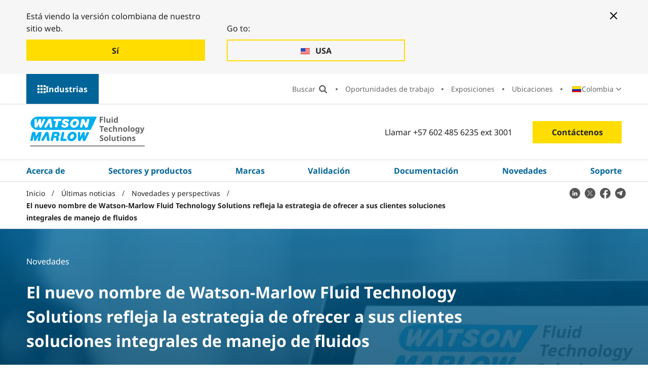

--- FILE ---
content_type: text/html; charset=utf-8
request_url: https://www.wmfts.com/es-co/latest-news/novedades/watson-marlow-fluid-technology-solutions/
body_size: 16462
content:




<!DOCTYPE html>
<html lang="es-MX">
<head>
    <meta charset="utf-8">
    <meta http-equiv="X-UA-Compatible" content="IE=edge">
    <link rel="icon" type="image/x-icon" href="/static/images/favicon.ico">

    <meta name="viewport" content="width=device-width, initial-scale=1, shrink-to-fit=no">

    

<title>El nuevo nombre de Watson-Marlow Fluid Technology Solutions refleja la estrategia de ofrecer a sus clientes soluciones integrales de manejo de fluidos | WMFTS CO</title>
<meta name="description" content="Watson-Marlow Fluid Technology Group, parte de Spirax-Sarco Engineering plc, una empresa que figura en el &#xED;ndice FTSE 100, anuncia hoy que ha cambiado su nombre a Watson-Marlow Fluid Technology Solutions (WMFTS).">
<meta name="robots" content="index, follow">

    <meta name="keywords" content="wmfts" />

    <link rel="alternate" hreflang="en" href="https://www.wmfts.com/en/newsroom/news/watson-marlow-fluid-technology-solutions/" />
    <link rel="alternate" hreflang="en-US" href="https://www.wmfts.com/en-us/newsroom/news/watson-marlow-fluid-technology-solutions/" />
    <link rel="alternate" hreflang="es-AR" href="https://www.wmfts.com/es-ar/latest-news/novedades/watson-marlow-fluid-technology-solutions/" />
    <link rel="alternate" hreflang="en-AU" href="https://www.wmfts.com/en-au/newsroom/news/watson-marlow-fluid-technology-solutions/" />
    <link rel="alternate" hreflang="nl-BE" href="https://www.wmfts.com/nl-be/latest-news/nieuws-van/watson-marlow-fluid-technology-solutions/" />
    <link rel="alternate" hreflang="fr-BE" href="https://www.wmfts.com/fr-be/latest-news/actualites/watson-marlow-fluid-technology-solutions/" />
    <link rel="alternate" hreflang="pt-BR" href="https://www.wmfts.com/pt-br/latest-news/sala-noticias/watson-marlow-fluid-technology-solutions/" />
    <link rel="alternate" hreflang="bg-BG" href="https://www.wmfts.com/bg-bg/latest-news/newsroom/watson-marlow-fluid-technology-solutions/" />
    <link rel="alternate" hreflang="en-CA" href="https://www.wmfts.com/en-ca/newsroom/news/watson-marlow-fluid-technology-solutions/" />
    <link rel="alternate" hreflang="fr-CA" href="https://www.wmfts.com/fr-ca/latest-news/actualites/watson-marlow-fluid-technology-solutions/" />
    <link rel="alternate" hreflang="cs-CZ" href="https://www.wmfts.com/cs-cz/latest-news/zpravy/watson-marlow-fluid-technology-solutions/" />
    <link rel="alternate" hreflang="es-CL" href="https://www.wmfts.com/es-cl/latest-news/novedades/watson-marlow-fluid-technology-solutions/" />
    <link rel="alternate" hreflang="zh-CN" href="https://www.wmfts.com/zh-cn/latest-news/newsroom/watson-marlow-fluid-technology-solutions/" />
    <link rel="alternate" hreflang="es-CO" href="https://www.wmfts.com/es-co/latest-news/novedades/watson-marlow-fluid-technology-solutions/" />
    <link rel="alternate" hreflang="da-DK" href="https://www.wmfts.com/da-dk/latest-news/nyhedssektion/watson-marlow-fluid-technology-solutions/" />
    <link rel="alternate" hreflang="de-DE" href="https://www.wmfts.com/de-de/latest-news/nachrichtenzentrale/watson-marlow-fluid-technology-solutions/" />
    <link rel="alternate" hreflang="es-ES" href="https://www.wmfts.com/es-es/latest-news/sala-de-prensa/watson-marlow-fluid-technology-solutions/" />
    <link rel="alternate" hreflang="fr-FR" href="https://www.wmfts.com/fr-fr/latest-news/actualites/watson-marlow-fluid-technology-solutions/" />
    <link rel="alternate" hreflang="en-IN" href="https://www.wmfts.com/en-in/newsroom/news/watson-marlow-fluid-technology-solutions/" />
    <link rel="alternate" hreflang="en-ID" href="https://www.wmfts.com/en-id/newsroom/news/watson-marlow-fluid-technology-solutions/" />
    <link rel="alternate" hreflang="en-IE" href="https://www.wmfts.com/en-ie/newsroom/news/watson-marlow-fluid-technology-solutions/" />
    <link rel="alternate" hreflang="it-IT" href="https://www.wmfts.com/it-it/latest-news/sala-stampa/watson-marlow-fluid-technology-solutions/" />
    <link rel="alternate" hreflang="ja-JP" href="https://www.wmfts.com/ja-jp/latest-news/newsroom/watson-marlow-fluid-technology-solutions/" />
    <link rel="alternate" hreflang="ko-KR" href="https://www.wmfts.com/ko-kr/latest-news/newsroom/watson-marlow-fluid-technology-solutions/" />
    <link rel="alternate" hreflang="hu-HU" href="https://www.wmfts.com/hu-hu/latest-news/hirszerkesztoseg/watson-marlow-fluid-technology-solutions/" />
    <link rel="alternate" hreflang="en-MY" href="https://www.wmfts.com/en-my/newsroom/news/watson-marlow-fluid-technology-solutions/" />
    <link rel="alternate" hreflang="es-MX" href="https://www.wmfts.com/es-mx/latest-news/novedades/watson-marlow-fluid-technology-solutions/" />
    <link rel="alternate" hreflang="nl-NL" href="https://www.wmfts.com/nl-nl/latest-news/nieuws-van/watson-marlow-fluid-technology-solutions/" />
    <link rel="alternate" hreflang="en-NZ" href="https://www.wmfts.com/en-nz/newsroom/news/watson-marlow-fluid-technology-solutions/" />
    <link rel="alternate" hreflang="no" href="https://www.wmfts.com/no/latest-news/nyhetsrom/watson-marlow-fluid-technology-solutions-nye-navn/" />
    <link rel="alternate" hreflang="de-AT" href="https://www.wmfts.com/de-at/latest-news/nachrichtenzentrale/watson-marlow-fluid-technology-solutions/" />
    <link rel="alternate" hreflang="en-PH" href="https://www.wmfts.com/en-ph/newsroom/news/watson-marlow-fluid-technology-solutions/" />
    <link rel="alternate" hreflang="pl-PL" href="https://www.wmfts.com/pl-pl/latest-news/aktualnosci/watson-marlow-fluid-technology-solutions/" />
    <link rel="alternate" hreflang="pt-PT" href="https://www.wmfts.com/pt-pt/latest-news/sala-de-imprensa/watson-marlow-fluid-technology-solutions/" />
    <link rel="alternate" hreflang="ro-RO" href="https://www.wmfts.com/ro-ro/latest-news/sectiunea-de-stiri/watson-marlow-fluid-technology-solutions/" />
    <link rel="alternate" hreflang="en-SG" href="https://www.wmfts.com/en-sg/newsroom/news/watson-marlow-fluid-technology-solutions/" />
    <link rel="alternate" hreflang="en-ZA" href="https://www.wmfts.com/en-za/newsroom/news/watson-marlow-fluid-technology-solutions/" />
    <link rel="alternate" hreflang="fi-FI" href="https://www.wmfts.com/fi-fi/latest-news/uutistoimitus/watson-marlow-fluid-technology-solutions/" />
    <link rel="alternate" hreflang="sv-SE" href="https://www.wmfts.com/sv-se/latest-news/nyhetsrum/watson-marlow-fluid-technology-solutions/" />
    <link rel="alternate" hreflang="en-CH" href="https://www.wmfts.com/en-ch/newsroom/news/watson-marlow-fluid-technology-solutions/" />
    <link rel="alternate" hreflang="de-CH" href="https://www.wmfts.com/de-ch/latest-news/nachrichtenzentrale/watson-marlow-fluid-technology-solutions/" />
    <link rel="alternate" hreflang="fr-CH" href="https://www.wmfts.com/fr-ch/latest-news/actualites/watson-marlow-fluid-technology-solutions/" />
    <link rel="alternate" hreflang="en-VN" href="https://www.wmfts.com/en-vn/newsroom/news/watson-marlow-fluid-technology-solutions/" />
    <link rel="alternate" hreflang="zh-TW" href="https://www.wmfts.com/zh-tw/latest-news/newsroom/watson-marlow-fluid-technology-solutions/" />
    <link rel="alternate" hreflang="en-TH" href="https://www.wmfts.com/en-th/newsroom/news/watson-marlow-fluid-technology-solutions/" />
    <link rel="alternate" hreflang="en-AE" href="https://www.wmfts.com/en-ae/newsroom/news/watson-marlow-fluid-technology-solutions/" />


    <link rel="canonical" href="https://www.wmfts.com/es-co/latest-news/novedades/watson-marlow-fluid-technology-solutions/" />

    

    

<!-- twitter meta tags -->
	<meta name="twitter:title" content="El nuevo nombre de Watson-Marlow Fluid Technology Solutions refleja la estrategia de ofrecer a sus clientes soluciones integrales de manejo de fluidos" />



	<meta name="twitter:description" content="Watson-Marlow Fluid Technology Group, parte de Spirax-Sarco Engineering plc, una empresa que figura en el &#xED;ndice FTSE 100, anuncia hoy que ha cambiado su nombre a Watson-Marlow Fluid Technology Solutions (WMFTS)." />

	<meta name="twitter:image" content="/globalassets/images-featured/fi-image-wmfts.jpg" />
	<meta name="twitter:image:alt" content="wmfts" />

<!-- open graph meta tags -->

<meta property="og:site_name" content="" />
<meta property="og:url" content="https://www.wmfts.com/es-co/latest-news/novedades/watson-marlow-fluid-technology-solutions/" />
<meta property="og:title" content="El nuevo nombre de Watson-Marlow Fluid Technology Solutions refleja la estrategia de ofrecer a sus clientes soluciones integrales de manejo de fluidos" />
<meta property="og:description" content="Watson-Marlow Fluid Technology Group, parte de Spirax-Sarco Engineering plc, una empresa que figura en el &#xED;ndice FTSE 100, anuncia hoy que ha cambiado su nombre a Watson-Marlow Fluid Technology Solutions (WMFTS)." />
<meta property="og:type" content="Generic Article Page (T04)" />

	<meta property="og:image" content="https://www.wmfts.com/globalassets/images-featured/fi-image-wmfts.jpg" />


    <link rel="stylesheet" href="/static/css/app.af888b37aa7c170cd537.css" />
    <script defer src="/static/js/app.ddbb22e312e9aa4f9cc7.js"></script>

    <meta name="theme-color" content="#ffffff">

    <script>
!function(T,l,y){var S=T.location,k="script",D="instrumentationKey",C="ingestionendpoint",I="disableExceptionTracking",E="ai.device.",b="toLowerCase",w="crossOrigin",N="POST",e="appInsightsSDK",t=y.name||"appInsights";(y.name||T[e])&&(T[e]=t);var n=T[t]||function(d){var g=!1,f=!1,m={initialize:!0,queue:[],sv:"5",version:2,config:d};function v(e,t){var n={},a="Browser";return n[E+"id"]=a[b](),n[E+"type"]=a,n["ai.operation.name"]=S&&S.pathname||"_unknown_",n["ai.internal.sdkVersion"]="javascript:snippet_"+(m.sv||m.version),{time:function(){var e=new Date;function t(e){var t=""+e;return 1===t.length&&(t="0"+t),t}return e.getUTCFullYear()+"-"+t(1+e.getUTCMonth())+"-"+t(e.getUTCDate())+"T"+t(e.getUTCHours())+":"+t(e.getUTCMinutes())+":"+t(e.getUTCSeconds())+"."+((e.getUTCMilliseconds()/1e3).toFixed(3)+"").slice(2,5)+"Z"}(),iKey:e,name:"Microsoft.ApplicationInsights."+e.replace(/-/g,"")+"."+t,sampleRate:100,tags:n,data:{baseData:{ver:2}}}}var h=d.url||y.src;if(h){function a(e){var t,n,a,i,r,o,s,c,u,p,l;g=!0,m.queue=[],f||(f=!0,t=h,s=function(){var e={},t=d.connectionString;if(t)for(var n=t.split(";"),a=0;a<n.length;a++){var i=n[a].split("=");2===i.length&&(e[i[0][b]()]=i[1])}if(!e[C]){var r=e.endpointsuffix,o=r?e.location:null;e[C]="https://"+(o?o+".":"")+"dc."+(r||"services.visualstudio.com")}return e}(),c=s[D]||d[D]||"",u=s[C],p=u?u+"/v2/track":d.endpointUrl,(l=[]).push((n="SDK LOAD Failure: Failed to load Application Insights SDK script (See stack for details)",a=t,i=p,(o=(r=v(c,"Exception")).data).baseType="ExceptionData",o.baseData.exceptions=[{typeName:"SDKLoadFailed",message:n.replace(/\./g,"-"),hasFullStack:!1,stack:n+"\nSnippet failed to load ["+a+"] -- Telemetry is disabled\nHelp Link: https://go.microsoft.com/fwlink/?linkid=2128109\nHost: "+(S&&S.pathname||"_unknown_")+"\nEndpoint: "+i,parsedStack:[]}],r)),l.push(function(e,t,n,a){var i=v(c,"Message"),r=i.data;r.baseType="MessageData";var o=r.baseData;return o.message='AI (Internal): 99 message:"'+("SDK LOAD Failure: Failed to load Application Insights SDK script (See stack for details) ("+n+")").replace(/\"/g,"")+'"',o.properties={endpoint:a},i}(0,0,t,p)),function(e,t){if(JSON){var n=T.fetch;if(n&&!y.useXhr)n(t,{method:N,body:JSON.stringify(e),mode:"cors"});else if(XMLHttpRequest){var a=new XMLHttpRequest;a.open(N,t),a.setRequestHeader("Content-type","application/json"),a.send(JSON.stringify(e))}}}(l,p))}function i(e,t){f||setTimeout(function(){!t&&m.core||a()},500)}var e=function(){var n=l.createElement(k);n.src=h;var e=y[w];return!e&&""!==e||"undefined"==n[w]||(n[w]=e),n.onload=i,n.onerror=a,n.onreadystatechange=function(e,t){"loaded"!==n.readyState&&"complete"!==n.readyState||i(0,t)},n}();y.ld<0?l.getElementsByTagName("head")[0].appendChild(e):setTimeout(function(){l.getElementsByTagName(k)[0].parentNode.appendChild(e)},y.ld||0)}try{m.cookie=l.cookie}catch(p){}function t(e){for(;e.length;)!function(t){m[t]=function(){var e=arguments;g||m.queue.push(function(){m[t].apply(m,e)})}}(e.pop())}var n="track",r="TrackPage",o="TrackEvent";t([n+"Event",n+"PageView",n+"Exception",n+"Trace",n+"DependencyData",n+"Metric",n+"PageViewPerformance","start"+r,"stop"+r,"start"+o,"stop"+o,"addTelemetryInitializer","setAuthenticatedUserContext","clearAuthenticatedUserContext","flush"]),m.SeverityLevel={Verbose:0,Information:1,Warning:2,Error:3,Critical:4};var s=(d.extensionConfig||{}).ApplicationInsightsAnalytics||{};if(!0!==d[I]&&!0!==s[I]){var c="onerror";t(["_"+c]);var u=T[c];T[c]=function(e,t,n,a,i){var r=u&&u(e,t,n,a,i);return!0!==r&&m["_"+c]({message:e,url:t,lineNumber:n,columnNumber:a,error:i}),r},d.autoExceptionInstrumented=!0}return m}(y.cfg);function a(){y.onInit&&y.onInit(n)}(T[t]=n).queue&&0===n.queue.length?(n.queue.push(a),n.trackPageView({})):a()}(window,document,{src: "https://js.monitor.azure.com/scripts/b/ai.2.gbl.min.js", crossOrigin: "anonymous", cfg: {instrumentationKey: 'ee62104e-79ca-48df-a221-2ba3025f0d25', disableCookiesUsage: false }});
</script>


    

    <script>
        dataLayer = [{"site":"WatsonMarlow","title":"Watson-Marlow Fluid Technology Solutions","url":"/es-co/latest-news/novedades/watson-marlow-fluid-technology-solutions/","urlAbs":"https://www.wmfts.com/","pID":"81","pClass":"GenericArticlePage","pLang":"es-MX","pPar":"475","pAnc":"475,57708,13,1","Host":"www.wmfts.com","Uri":"https://www.wmfts.com/","uState":"Logged Out","uLvl":"Read","Time":"1769533347"}];

        dataLayer[0] = {
                ...dataLayer[0],
                BLang: window.navigator.userLanguage || window.navigator.language,
                ResW: window.innerWidth,
                ResH: window.innerHeight,
                UDevice: /Mobi/.test(navigator.userAgent),
            };
    </script>

<!-- Google Tag Manager -->
    <script>
        (function(w, d, s, l, i) {
            w[l] = w[l] || [];
            w[l].push({
                'gtm.start':
                    new Date().getTime(),
                event: 'gtm.js'
            });
            var f = d.getElementsByTagName(s)[0],
                j = d.createElement(s),
                dl = l != 'dataLayer' ? '&l=' + l : '';
            j.async = true;
            j.src =
                'https://www.googletagmanager.com/gtm.js?id=' + i + dl;
            f.parentNode.insertBefore(j, f);
        })(window, document, 'script', 'dataLayer', 'GTM-NKQC8R');
    </script>
<!-- End Google Tag Manager -->

    
    

</head>

<body>
    
    <!-- Google Tag Manager (noscript) -->
    <noscript>
        <iframe src="https://www.googletagmanager.com/ns.html?id=GTM-NKQC8R" height="0" width="0" style="display:none;visibility:hidden"></iframe>
    </noscript>
    <!-- End Google Tag Manager (noscript) -->


    <div id="page-wrapper" class="page-wrapper">

            <a href="#main" id="skip-navigation" class="skip-link">Omitir la navegaci&#xF3;n</a>

        <!-- start: content-outer -->
        <div id="content-outer" class="content-outer">

            

        <div class="position-relative hidden--xl">
            <div id="mobile-sector-panel" class="mobile-sector-panel" role="region" aria-labelledby="open-mobile-sector-button" aria-hidden="true">

                <div class="site-logo site-logo--alt">
                    <a href="/" class="site-logo__link">
                        <img src="/static/images/logo-WMFTS.svg" alt="Watson Marlow" class="site-logo__img site-logo__img--mobile">
                    </a>
                </div>

                <button type="button" id="close-mobile-sector-button" class="js-mobile-sector-button mobile-nav-icon mobile-nav-icon--close" aria-controls="mobile-sector-panel" aria-expanded="false">Cerrar el men&#xFA; de la IU </button>

                <button type="button" id="close-mobile-sector-button" class="mobile-sector-button mobile-sector-button--close js-mobile-sector-button" aria-expanded="false" aria-controls="mobile-sector-panel">Elegir un sector</button>

                <ul class="mobile-sectors">
                        <li class="mobile-sectors__item"><a href="/es-co/" class="mobile-sectors__link">WMFTS Corporativo</a></li>
                        <li class="mobile-sectors__item"><a href="/es-co/farmaceutico-y-biotecnologico/" class="mobile-sectors__link">Farmac&#xE9;utico y Biotecnol&#xF3;gico</a></li>
                        <li class="mobile-sectors__item"><a href="/es-co/dispositivos-de-diagnostico-medico/" class="mobile-sectors__link">Dispositivos M&#xE9;dicos y de Diagn&#xF3;stico</a></li>
                        <li class="mobile-sectors__item"><a href="/es-co/alimentos-y-bebidas/" class="mobile-sectors__link">Alimentos y Bebidas</a></li>
                        <li class="mobile-sectors__item"><a href="/es-co/industrial/" class="mobile-sectors__link">Industrial</a></li>
                        <li class="mobile-sectors__item"><a href="/es-co/agua-y-aguas-residuales/" class="mobile-sectors__link">Agua y Aguas Residuales</a></li>
                        <li class="mobile-sectors__item"><a href="/es-co/mineria/" class="mobile-sectors__link">Miner&#xED;a</a></li>
                        <li class="mobile-sectors__item"><a href="/es-co/automotriz/" class="mobile-sectors__link">Automotriz</a></li>
                        <li class="mobile-sectors__item"><a href="/es-co/oem/" class="mobile-sectors__link">OEM</a></li>
                </ul>

            </div>
        </div>


            

        <!-- start: desktop-sectors-panel -->
        <div id="desktop-sector-panel" class="desktop-sector-panel">

            <button type="button" class="js-menu-button desktop-sectors-close-btn" aria-expanded="false"
                    aria-controls="desktop-sector-panel">
                Cerrar
            </button>

            <div class="desktop-sector-panel__inner">

                <h2 class="desktop-sector-panel__heading">Elija un sitio/sector</h2>

                <ul class="desktop-sectors">

                            <li class="desktop-sectors__item"><a href="/es-co/" class="desktop-sectors__link">WMFTS Corporativo</a></li>
                            <li class="desktop-sectors__item"><a href="/es-co/farmaceutico-y-biotecnologico/" class="desktop-sectors__link">Farmac&#xE9;utico y Biotecnol&#xF3;gico</a></li>
                            <li class="desktop-sectors__item"><a href="/es-co/dispositivos-de-diagnostico-medico/" class="desktop-sectors__link">Dispositivos M&#xE9;dicos y de Diagn&#xF3;stico</a></li>
                            <li class="desktop-sectors__item"><a href="/es-co/alimentos-y-bebidas/" class="desktop-sectors__link">Alimentos y Bebidas</a></li>
                            <li class="desktop-sectors__item"><a href="/es-co/industrial/" class="desktop-sectors__link">Industrial</a></li>
                            <li class="desktop-sectors__item"><a href="/es-co/agua-y-aguas-residuales/" class="desktop-sectors__link">Agua y Aguas Residuales</a></li>
                            <li class="desktop-sectors__item"><a href="/es-co/mineria/" class="desktop-sectors__link">Miner&#xED;a</a></li>
                            <li class="desktop-sectors__item"><a href="/es-co/automotriz/" class="desktop-sectors__link">Automotriz</a></li>
                            <li class="desktop-sectors__item"><a href="/es-co/oem/" class="desktop-sectors__link">OEM</a></li>

                </ul>

            </div>

        </div>
        <!-- end: desktop-sectors-panel -->


            <div id="content-inner" class="content-inner">

                <header class="header theme-corporate" id="header" data-replace-mega-close="Close">

                    

<div class="width-full redirect-banner-wrapper" id="redirect-banner">
    <div class="container-fluid">
        <div class="theme-corporate redirect-banner--two-buttons">
            <button aria-label="Close banner" type="button" class="btn-close--mobile redirect-button"></button>

                <div class="redirect-banner__button-container">
                    <p>Est&#xE1; viendo la versi&#xF3;n colombiana de nuestro sitio web.</p>
                    <a href="/es-co/latest-news/novedades/watson-marlow-fluid-technology-solutions/" data-culture-code="es-co" class="btn redirect-button js-stay" data-location-name="">
                        <span class="redirect-banner__button-text">S&#xED;</span>
                    </a>
                </div>

                <div class="redirect-banner__button-container">
                    <p>Go to:</p>
                    <a href="/en-us/newsroom/news/watson-marlow-fluid-technology-solutions/" class="btn-ghost redirect-button" data-location-name="United States" data-culture-code="en-us">
                        <span class="redirect-banner__button-text">USA</span>
                    </a>
                </div>

            <button aria-label="Close banner" type="button" class="btn-close--desktop redirect-button"></button>
        </div>
    </div>
</div>


                    <div class="width-full secondary-nav-outer-wrapper">

                        


<div class="container-fluid">

    <div class="row">

        <div class="secondary-nav-outer">
            <button type="button"
                    class="js-menu-button desktop-sectors-open-btn"
                    aria-expanded="false"
                    aria-controls="desktop-sector-panel">
                Industrias
            </button>


            <nav aria-label="Nav. secundaria" class="secondary-nav-wrapper">

                <ul class="secondary-nav">

                    <li class="secondary-nav__item secondary-nav__item--search-input">
                        <div id="site-search-aux" class="site-search-wrapper">
                            <div class="site-search-inner-wrapper">
                                <form action="/es-co/busqueda-general/" role="search" aria-label="Buscar" class="form site-search">
                                    <label class="visually-hidden" for="site-search-input">Buscar</label>

                                    <div id="autocomplete-wrapper-aux" class="autocomplete" data-search-placeholder="Buscar"></div>

                                    <!-- This hidden input is needed to be able to press 'Enter' on search. -->
                                    <input type="text" class="visually-hidden js-hidden-header-input" />

                                    <input id="btnSiteSearch2" class="site-search__btn" type="submit" value="Buscar">
                                </form>
                            </div>
                        </div>
                    </li>
                    <li class="secondary-nav__item secondary-nav__item--search">
                        <button class="secondary-nav__link search-btn" type="button" value="Search">
                            Buscar
                        </button>
                        <button class="secondary-nav__link search-close-btn" type="button" value="Close search">
                            Cerrar 
                        </button>
                    </li>
                            <li class="secondary-nav__item"><a href="/es-co/sobre-nosotros/careers/" class="secondary-nav__link">Oportunidades de trabajo</a></li>
                            <li class="secondary-nav__item"><a href="/es-co/latest-news/exposiciones/" class="secondary-nav__link">Exposiciones</a></li>
                            <li class="secondary-nav__item"><a href="/es-co/sobre-nosotros/contactos-internacionales/" class="secondary-nav__link">Ubicaciones</a></li>

                        <li class="secondary-nav__item">

                            <div class="country-select-wrapper js-country-select">
                                


<p class="js-selected-country selected-country">
    <span class="visually-hidden">Pa&#xED;s::</span>

    <span class="selected-country__text">Colombia</span>
</p>

<p class="visually-hidden">Cambiar el pa&#xED;s:</p>

<ul class="country-select">

        <li class="country-select__item icon-pl">
            <a href="/en/newsroom/news/watson-marlow-fluid-technology-solutions/" class="country-select__link js-language-select" data-country-code="en-GB" data-language-name="ingl&#xE9;s (Reino Unido)" data-location-name="United Kingdom">
                <span class="country-select__text">United Kingdom</span>
            </a>
        </li>
        <li class="country-select__item icon-pl">
            <a href="/en-us/newsroom/news/watson-marlow-fluid-technology-solutions/" class="country-select__link js-language-select" data-country-code="en-us" data-language-name="ingl&#xE9;s (Estados Unidos)" data-location-name="United States">
                <span class="country-select__text">USA</span>
            </a>
        </li>
        <li class="country-select__item icon-pl">
            <a href="/es-ar/latest-news/novedades/watson-marlow-fluid-technology-solutions/" class="country-select__link js-language-select" data-country-code="es-ar" data-language-name="espa&#xF1;ol (Argentina)" data-location-name="Argentina">
                <span class="country-select__text">Argentina</span>
            </a>
        </li>
        <li class="country-select__item icon-pl">
            <a href="/en-au/newsroom/news/watson-marlow-fluid-technology-solutions/" class="country-select__link js-language-select" data-country-code="en-au" data-language-name="ingl&#xE9;s (Australia)" data-location-name="Australia">
                <span class="country-select__text">Australia</span>
            </a>
        </li>
        <li class="country-select__item icon-pl">
            <a href="/nl-be/latest-news/nieuws-van/watson-marlow-fluid-technology-solutions/" class="country-select__link js-language-select" data-country-code="nl-be" data-language-name="neerland&#xE9;s (B&#xE9;lgica)" data-location-name="Belgium">
                <span class="country-select__text">Belgi&#xEB;</span>
            </a>
        </li>
        <li class="country-select__item icon-pl">
            <a href="/fr-be/latest-news/actualites/watson-marlow-fluid-technology-solutions/" class="country-select__link js-language-select" data-country-code="fr-be" data-language-name="franc&#xE9;s (B&#xE9;lgica)" data-location-name="Belgium">
                <span class="country-select__text">Belgique</span>
            </a>
        </li>
        <li class="country-select__item icon-pl">
            <a href="/pt-br/latest-news/sala-noticias/watson-marlow-fluid-technology-solutions/" class="country-select__link js-language-select" data-country-code="pt-br" data-language-name="portugu&#xE9;s (Brasil)" data-location-name="Brazil">
                <span class="country-select__text">Brasil</span>
            </a>
        </li>
        <li class="country-select__item icon-pl">
            <a href="/bg-bg/latest-news/newsroom/watson-marlow-fluid-technology-solutions/" class="country-select__link js-language-select" data-country-code="bg-bg" data-language-name="b&#xFA;lgaro (Bulgaria)" data-location-name="Bulgaria">
                <span class="country-select__text">&#x411;&#x44A;&#x43B;&#x433;&#x430;&#x440;&#x438;&#x44F;</span>
            </a>
        </li>
        <li class="country-select__item icon-pl">
            <a href="/en-ca/newsroom/news/watson-marlow-fluid-technology-solutions/" class="country-select__link js-language-select" data-country-code="en-ca" data-language-name="ingl&#xE9;s (Canad&#xE1;)" data-location-name="Canada">
                <span class="country-select__text">Canada</span>
            </a>
        </li>
        <li class="country-select__item icon-pl">
            <a href="/fr-ca/latest-news/actualites/watson-marlow-fluid-technology-solutions/" class="country-select__link js-language-select" data-country-code="fr-ca" data-language-name="franc&#xE9;s (Canad&#xE1;)" data-location-name="Canada">
                <span class="country-select__text">Canada (Fran&#xE7;ais)</span>
            </a>
        </li>
        <li class="country-select__item icon-pl">
            <a href="/cs-cz/latest-news/zpravy/watson-marlow-fluid-technology-solutions/" class="country-select__link js-language-select" data-country-code="cs-cz" data-language-name="checo (Chequia)" data-location-name="Czechia">
                <span class="country-select__text">&#x10C;esk&#xE1; Republika</span>
            </a>
        </li>
        <li class="country-select__item icon-pl">
            <a href="/es-cl/latest-news/novedades/watson-marlow-fluid-technology-solutions/" class="country-select__link js-language-select" data-country-code="es-cl" data-language-name="espa&#xF1;ol (Chile)" data-location-name="Chile">
                <span class="country-select__text">Chile</span>
            </a>
        </li>
        <li class="country-select__item icon-pl">
            <a href="/zh-cn/latest-news/newsroom/watson-marlow-fluid-technology-solutions/" class="country-select__link js-language-select" data-country-code="zh-cn" data-language-name="chino (China)" data-location-name="China">
                <span class="country-select__text">China Mainland, Greater China</span>
            </a>
        </li>
        <li class="country-select__item icon-pl">
            <a href="/es-co/latest-news/novedades/watson-marlow-fluid-technology-solutions/" class="country-select__link js-language-select" data-country-code="es-co" data-language-name="espa&#xF1;ol (Colombia)" data-location-name="Colombia">
                <span class="country-select__text">Colombia</span>
            </a>
        </li>
        <li class="country-select__item icon-pl">
            <a href="/da-dk/latest-news/nyhedssektion/watson-marlow-fluid-technology-solutions/" class="country-select__link js-language-select" data-country-code="da-dk" data-language-name="dan&#xE9;s (Dinamarca)" data-location-name="Denmark">
                <span class="country-select__text">Danmark</span>
            </a>
        </li>
        <li class="country-select__item icon-pl">
            <a href="/de-de/latest-news/nachrichtenzentrale/watson-marlow-fluid-technology-solutions/" class="country-select__link js-language-select" data-country-code="de-de" data-language-name="alem&#xE1;n (Alemania)" data-location-name="Germany">
                <span class="country-select__text">Deutschland</span>
            </a>
        </li>
        <li class="country-select__item icon-pl">
            <a href="/es-es/latest-news/sala-de-prensa/watson-marlow-fluid-technology-solutions/" class="country-select__link js-language-select" data-country-code="es-es" data-language-name="espa&#xF1;ol (Espa&#xF1;a)" data-location-name="Spain">
                <span class="country-select__text">Espa&#xF1;a</span>
            </a>
        </li>
        <li class="country-select__item icon-pl">
            <a href="/fr-fr/latest-news/actualites/watson-marlow-fluid-technology-solutions/" class="country-select__link js-language-select" data-country-code="fr-fr" data-language-name="franc&#xE9;s (Francia)" data-location-name="France">
                <span class="country-select__text">France</span>
            </a>
        </li>
        <li class="country-select__item icon-pl">
            <a href="/en-in/newsroom/news/watson-marlow-fluid-technology-solutions/" class="country-select__link js-language-select" data-country-code="en-in" data-language-name="ingl&#xE9;s (India)" data-location-name="India">
                <span class="country-select__text">India</span>
            </a>
        </li>
        <li class="country-select__item icon-pl">
            <a href="/en-id/newsroom/news/watson-marlow-fluid-technology-solutions/" class="country-select__link js-language-select" data-country-code="en-id" data-language-name="ingl&#xE9;s (Indonesia)" data-location-name="Indonesia">
                <span class="country-select__text">Indonesia</span>
            </a>
        </li>
        <li class="country-select__item icon-pl">
            <a href="/en-ie/newsroom/news/watson-marlow-fluid-technology-solutions/" class="country-select__link js-language-select" data-country-code="en-ie" data-language-name="ingl&#xE9;s (Irlanda)" data-location-name="Ireland">
                <span class="country-select__text">Ireland</span>
            </a>
        </li>
        <li class="country-select__item icon-pl">
            <a href="/it-it/latest-news/sala-stampa/watson-marlow-fluid-technology-solutions/" class="country-select__link js-language-select" data-country-code="it-it" data-language-name="italiano (Italia)" data-location-name="Italy">
                <span class="country-select__text">Italia</span>
            </a>
        </li>
        <li class="country-select__item icon-pl">
            <a href="/ja-jp/latest-news/newsroom/watson-marlow-fluid-technology-solutions/" class="country-select__link js-language-select" data-country-code="ja-jp" data-language-name="japon&#xE9;s (Jap&#xF3;n)" data-location-name="Japan">
                <span class="country-select__text">&#x65E5;&#x672C;</span>
            </a>
        </li>
        <li class="country-select__item icon-pl">
            <a href="/ko-kr/latest-news/newsroom/watson-marlow-fluid-technology-solutions/" class="country-select__link js-language-select" data-country-code="ko-kr" data-language-name="coreano (Corea del Sur)" data-location-name="South Korea">
                <span class="country-select__text">&#xD55C;&#xAD6D;</span>
            </a>
        </li>
        <li class="country-select__item icon-pl">
            <a href="/hu-hu/latest-news/hirszerkesztoseg/watson-marlow-fluid-technology-solutions/" class="country-select__link js-language-select" data-country-code="hu-hu" data-language-name="h&#xFA;ngaro (Hungr&#xED;a)" data-location-name="Hungary">
                <span class="country-select__text">Magyarorsz&#xE1;g</span>
            </a>
        </li>
        <li class="country-select__item icon-pl">
            <a href="/en-my/newsroom/news/watson-marlow-fluid-technology-solutions/" class="country-select__link js-language-select" data-country-code="en-my" data-language-name="ingl&#xE9;s (Malasia)" data-location-name="Malaysia">
                <span class="country-select__text">Malaysia</span>
            </a>
        </li>
        <li class="country-select__item icon-pl">
            <a href="/es-mx/latest-news/novedades/watson-marlow-fluid-technology-solutions/" class="country-select__link js-language-select" data-country-code="es-mx" data-language-name="espa&#xF1;ol (M&#xE9;xico)" data-location-name="Mexico">
                <span class="country-select__text">M&#xE9;xico</span>
            </a>
        </li>
        <li class="country-select__item icon-pl">
            <a href="/nl-nl/latest-news/nieuws-van/watson-marlow-fluid-technology-solutions/" class="country-select__link js-language-select" data-country-code="nl-nl" data-language-name="neerland&#xE9;s (Pa&#xED;ses Bajos)" data-location-name="Netherlands">
                <span class="country-select__text">Nederland</span>
            </a>
        </li>
        <li class="country-select__item icon-pl">
            <a href="/en-nz/newsroom/news/watson-marlow-fluid-technology-solutions/" class="country-select__link js-language-select" data-country-code="en-nz" data-language-name="ingl&#xE9;s (Nueva Zelanda)" data-location-name="New Zealand">
                <span class="country-select__text">New Zealand</span>
            </a>
        </li>
        <li class="country-select__item icon-pl">
            <a href="/no/latest-news/nyhetsrom/watson-marlow-fluid-technology-solutions-nye-navn/" class="country-select__link js-language-select" data-country-code="no" data-language-name="noruego" data-location-name="Norway">
                <span class="country-select__text">Norge</span>
            </a>
        </li>
        <li class="country-select__item icon-pl">
            <a href="/de-at/latest-news/nachrichtenzentrale/watson-marlow-fluid-technology-solutions/" class="country-select__link js-language-select" data-country-code="de-at" data-language-name="alem&#xE1;n (Austria)" data-location-name="Austria">
                <span class="country-select__text">&#xD6;sterreich</span>
            </a>
        </li>
        <li class="country-select__item icon-pl">
            <a href="/en-ph/newsroom/news/watson-marlow-fluid-technology-solutions/" class="country-select__link js-language-select" data-country-code="en-ph" data-language-name="ingl&#xE9;s (Filipinas)" data-location-name="Philippines">
                <span class="country-select__text">Philippines</span>
            </a>
        </li>
        <li class="country-select__item icon-pl">
            <a href="/pl-pl/latest-news/aktualnosci/watson-marlow-fluid-technology-solutions/" class="country-select__link js-language-select" data-country-code="pl-pl" data-language-name="polaco (Polonia)" data-location-name="Poland">
                <span class="country-select__text">Polska</span>
            </a>
        </li>
        <li class="country-select__item icon-pl">
            <a href="/pt-pt/latest-news/sala-de-imprensa/watson-marlow-fluid-technology-solutions/" class="country-select__link js-language-select" data-country-code="pt-pt" data-language-name="portugu&#xE9;s (Portugal)" data-location-name="Portugal">
                <span class="country-select__text">Portugal</span>
            </a>
        </li>
        <li class="country-select__item icon-pl">
            <a href="/ro-ro/latest-news/sectiunea-de-stiri/watson-marlow-fluid-technology-solutions/" class="country-select__link js-language-select" data-country-code="ro-ro" data-language-name="rumano (Ruman&#xED;a)" data-location-name="Romania">
                <span class="country-select__text">Rom&#xE2;nia</span>
            </a>
        </li>
        <li class="country-select__item icon-pl">
            <a href="/en-sg/newsroom/news/watson-marlow-fluid-technology-solutions/" class="country-select__link js-language-select" data-country-code="en-sg" data-language-name="ingl&#xE9;s (Singapur)" data-location-name="Singapore">
                <span class="country-select__text">Singapore</span>
            </a>
        </li>
        <li class="country-select__item icon-pl">
            <a href="/en-za/newsroom/news/watson-marlow-fluid-technology-solutions/" class="country-select__link js-language-select" data-country-code="en-za" data-language-name="ingl&#xE9;s (Sud&#xE1;frica)" data-location-name="South Africa">
                <span class="country-select__text">South Africa</span>
            </a>
        </li>
        <li class="country-select__item icon-pl">
            <a href="/fi-fi/latest-news/uutistoimitus/watson-marlow-fluid-technology-solutions/" class="country-select__link js-language-select" data-country-code="fi-fi" data-language-name="fin&#xE9;s (Finlandia)" data-location-name="Finland">
                <span class="country-select__text">Suomi</span>
            </a>
        </li>
        <li class="country-select__item icon-pl">
            <a href="/sv-se/latest-news/nyhetsrum/watson-marlow-fluid-technology-solutions/" class="country-select__link js-language-select" data-country-code="sv-se" data-language-name="sueco (Suecia)" data-location-name="Sweden">
                <span class="country-select__text">Sverige</span>
            </a>
        </li>
        <li class="country-select__item icon-pl">
            <a href="/en-ch/newsroom/news/watson-marlow-fluid-technology-solutions/" class="country-select__link js-language-select" data-country-code="en-ch" data-language-name="ingl&#xE9;s (Suiza)" data-location-name="Switzerland">
                <span class="country-select__text">Switzerland</span>
            </a>
        </li>
        <li class="country-select__item icon-pl">
            <a href="/de-ch/latest-news/nachrichtenzentrale/watson-marlow-fluid-technology-solutions/" class="country-select__link js-language-select" data-country-code="de-ch" data-language-name="alem&#xE1;n (Suiza)" data-location-name="Switzerland">
                <span class="country-select__text">Schweiz</span>
            </a>
        </li>
        <li class="country-select__item icon-pl">
            <a href="/fr-ch/latest-news/actualites/watson-marlow-fluid-technology-solutions/" class="country-select__link js-language-select" data-country-code="fr-ch" data-language-name="franc&#xE9;s (Suiza)" data-location-name="Switzerland">
                <span class="country-select__text">Suisse</span>
            </a>
        </li>
        <li class="country-select__item icon-pl">
            <a href="/en-vn/newsroom/news/watson-marlow-fluid-technology-solutions/" class="country-select__link js-language-select" data-country-code="en-vn" data-language-name="ingl&#xE9;s (Vietnam)" data-location-name="Vietnam">
                <span class="country-select__text">Vi&#x1EC7;t Nam</span>
            </a>
        </li>
        <li class="country-select__item icon-pl">
            <a href="/zh-tw/latest-news/newsroom/watson-marlow-fluid-technology-solutions/" class="country-select__link js-language-select" data-country-code="zh-tw" data-language-name="chino (Taiw&#xE1;n)" data-location-name="Taiwan">
                <span class="country-select__text">Taiwan, Greater China</span>
            </a>
        </li>
        <li class="country-select__item icon-pl">
            <a href="/en-th/newsroom/news/watson-marlow-fluid-technology-solutions/" class="country-select__link js-language-select" data-country-code="en-th" data-language-name="ingl&#xE9;s (Tailandia)" data-location-name="Thailand">
                <span class="country-select__text">Thailand (&#xE44;&#xE17;&#xE22;)</span>
            </a>
        </li>
        <li class="country-select__item icon-pl">
            <a href="/en-ae/newsroom/news/watson-marlow-fluid-technology-solutions/" class="country-select__link js-language-select" data-country-code="en-ae" data-language-name="ingl&#xE9;s (Emiratos &#xC1;rabes Unidos)" data-location-name="United Arab Emirates">
                <span class="country-select__text">UAE</span>
            </a>
        </li>

    <li class="country-select__item icon-pl">
        <a href="/" class="country-select__link js-language-select" data-country-code="global" data-language-name="Global" data-location-name="Global">
            <span class="country-select__text">Global</span>
        </a>
    </li>

</ul>
                            </div>

                        </li>
                </ul>
            </nav>
        </div>

    </div>
</div>

                    </div>

                    




<div class="header-sticky-nav">
    <div class="width-full header-inner-wrapper">
        <div class="container-fluid">
            <div class="row">

                <div class="header-wrapper">
                    <div class="site-logo">
                        <a href="/es-co/" class="site-logo__link">
                                <picture>
                                    <source srcset="/globalassets/1.header-and-menus/wmfts-primary-website-logo.svg" media="(min-width: 1280px)">
                                    <source srcset="/globalassets/1.header-and-menus/wmfts-primary-website-logo.svg?w=170&h=72" media="(min-width: 0px)">
                                    <img src="/globalassets/1.header-and-menus/wmfts-primary-website-logo.svg" alt="logotipo de wmfts" class="site-logo__img">
                                </picture>
                        </a>
                    </div>
                        <div class="site-logo--small">
                            <a href="/es-co/" class="site-logo__link">


                                <picture>
                                    <source srcset="/globalassets/1.header-and-menus/wmfts-secondary-logo.svg" media="(min-width: 1280px)">
                                    <source srcset="/globalassets/1.header-and-menus/wmfts-secondary-logo.svg?w=170&h=72" media="(min-width: 0px)">
                                    <img src="/globalassets/1.header-and-menus/wmfts-secondary-logo.svg" alt="" class="site-logo__img-small">
                                </picture>

                            </a>
                        </div>

                        <div id="site-search" class="site-search-wrapper">

                                    <div class="site-logo site-logo--alt">
                                        <a href="/es-co/" class="site-logo__link">
                                            <img src="/globalassets/1.header-and-menus/wmfts-primary-website-logo.svg?w=98&h=42" alt="logotipo de wmfts" class="site-logo__img site-logo__img--mobile">
                                        </a>
                                    </div>
                            
                            <button type="button" class="js-mobile-search-icon mobile-search-icon mobile-search-icon--close">Cerrar </button>
                            <h2 class="site-search-title visually-hidden">Buscar</h2>
                            <div class="site-search-inner-wrapper">
                                <form action="/es-co/busqueda-general/" role="search" aria-label="Buscar" class="form site-search">
                                    <label class="visually-hidden" for="site-search-input">Buscar</label>

                                    <div id="autocomplete-wrapper" class="autocomplete" data-search-placeholder="Buscar"></div>

                                    <!-- This hidden input is needed to be able to press 'Enter' on search. -->
                                    <input type="text" class="visually-hidden js-hidden-header-input" />

                                    <input id="btnSiteSearch" class="site-search__btn" type="submit" value="Buscar">
                                </form>
                            </div>
                        </div>


                    <div class="tel-cta-wrapper">

                        <div class="header-tel">

                            <a href="tel:&#x2B;576024856235ext3001" class="header-tel__mobile">
                                <svg width="18px" height="18px" class="header-tel__mobile-icon" aria-hidden="true">
                                    <use xlink:href="/static/images/sprites/symbols.svg#icon-phone"></use>
                                </svg>
                                <span class="header-tel__mobile-text">Call</span>
                            </a>

                            <p class="header-tel__desktop" x-ms-format-detection="none">
                                Llamar
                                <span class="header-tel__desktop-text">&#x2B;57 602 485 6235 ext 3001</span>
                            </p>

                        </div>

                            <button type="button" class="js-mobile-search-icon mobile-search-icon mobile-search-icon--open">Abierto </button>
                        <button type="button" class="js-mobile-nav-icon mobile-nav-icon mobile-nav-icon--open">Abrir el men&#xFA; de la IU </button>

                        <a href="/es-co/contactenos/" class="btn btn--header-cta">Cont&#xE1;ctenos</a>

                    </div>
                </div>

            </div>

        </div>

    </div>


    <div class="width-full primary-nav-wrapper">

        <nav id="primary-nav" class="primary-nav" aria-label="Nav. primaria">

                    <div class="site-logo site-logo--alt">
                        <a href="/" class="site-logo__link">
                            <img src="/globalassets/1.header-and-menus/wmfts-primary-website-logo.svg?w=98&h=42" alt="logotipo de wmfts" class="site-logo__img site-logo__img--mobile">
                        </a>
                    </div>

            <div class="header-tel header-tel--alt">

                <a href="tel:&#x2B;576024856235ext3001" class="header-tel__mobile">
                    <svg width="18px" height="18px" class="header-tel__mobile-icon" aria-hidden="true">
                        <use xlink:href="/static/images/sprites/symbols.svg#icon-phone"></use>
                    </svg>
                    <span class="header-tel__mobile-text">Llamar</span>
                </a>

            </div>

                <button type="button" class="js-mobile-search-icon mobile-search-icon mobile-search-icon--open mobile-search-icon--open-alt">Abierto </button>

            <button type="button" class="js-mobile-nav-icon mobile-nav-icon mobile-nav-icon--close">Cerrar el men&#xFA; de la IU </button>

            <ul id="primary-nav-list" class="nav-level-1">

                    <li class="nav-level-1__item hidden--xl">
                        <h2 class="nav-level-1__heading">Colombia</h2>

<div class="mega-menu" role="region">

    <div class="width-full mega-menu__inner">

        <div class="width-full mega-menu-content-wrapper">

            <div class="container-fluid mega-menu-content-inner">

                <div class="row mega-menu-content">

                    <div class="mega-menu-content__left">

                        <div class="mega-menu-content__left-col">

                            <ul class="nav-level-2">

                                    <li class="country-select__item secondary-nav__item">
                                        <a href="/en/newsroom/news/watson-marlow-fluid-technology-solutions/" class="country-select__link" data-country-code="en-GB" data-language-name="ingl&#xE9;s (Reino Unido)" data-location-name="United Kingdom">
                                            <span class="country-select__text">United Kingdom</span>
                                        </a>
                                    </li>
                                    <li class="country-select__item secondary-nav__item">
                                        <a href="/en-us/newsroom/news/watson-marlow-fluid-technology-solutions/" class="country-select__link" data-country-code="en-us" data-language-name="ingl&#xE9;s (Estados Unidos)" data-location-name="United States">
                                            <span class="country-select__text">USA</span>
                                        </a>
                                    </li>
                                    <li class="country-select__item secondary-nav__item">
                                        <a href="/es-ar/latest-news/novedades/watson-marlow-fluid-technology-solutions/" class="country-select__link" data-country-code="es-ar" data-language-name="espa&#xF1;ol (Argentina)" data-location-name="Argentina">
                                            <span class="country-select__text">Argentina</span>
                                        </a>
                                    </li>
                                    <li class="country-select__item secondary-nav__item">
                                        <a href="/en-au/newsroom/news/watson-marlow-fluid-technology-solutions/" class="country-select__link" data-country-code="en-au" data-language-name="ingl&#xE9;s (Australia)" data-location-name="Australia">
                                            <span class="country-select__text">Australia</span>
                                        </a>
                                    </li>
                                    <li class="country-select__item secondary-nav__item">
                                        <a href="/nl-be/latest-news/nieuws-van/watson-marlow-fluid-technology-solutions/" class="country-select__link" data-country-code="nl-be" data-language-name="neerland&#xE9;s (B&#xE9;lgica)" data-location-name="Belgium">
                                            <span class="country-select__text">Belgi&#xEB;</span>
                                        </a>
                                    </li>
                                    <li class="country-select__item secondary-nav__item">
                                        <a href="/fr-be/latest-news/actualites/watson-marlow-fluid-technology-solutions/" class="country-select__link" data-country-code="fr-be" data-language-name="franc&#xE9;s (B&#xE9;lgica)" data-location-name="Belgium">
                                            <span class="country-select__text">Belgique</span>
                                        </a>
                                    </li>
                                    <li class="country-select__item secondary-nav__item">
                                        <a href="/pt-br/latest-news/sala-noticias/watson-marlow-fluid-technology-solutions/" class="country-select__link" data-country-code="pt-br" data-language-name="portugu&#xE9;s (Brasil)" data-location-name="Brazil">
                                            <span class="country-select__text">Brasil</span>
                                        </a>
                                    </li>
                                    <li class="country-select__item secondary-nav__item">
                                        <a href="/bg-bg/latest-news/newsroom/watson-marlow-fluid-technology-solutions/" class="country-select__link" data-country-code="bg-bg" data-language-name="b&#xFA;lgaro (Bulgaria)" data-location-name="Bulgaria">
                                            <span class="country-select__text">&#x411;&#x44A;&#x43B;&#x433;&#x430;&#x440;&#x438;&#x44F;</span>
                                        </a>
                                    </li>
                                    <li class="country-select__item secondary-nav__item">
                                        <a href="/en-ca/newsroom/news/watson-marlow-fluid-technology-solutions/" class="country-select__link" data-country-code="en-ca" data-language-name="ingl&#xE9;s (Canad&#xE1;)" data-location-name="Canada">
                                            <span class="country-select__text">Canada</span>
                                        </a>
                                    </li>
                                    <li class="country-select__item secondary-nav__item">
                                        <a href="/fr-ca/latest-news/actualites/watson-marlow-fluid-technology-solutions/" class="country-select__link" data-country-code="fr-ca" data-language-name="franc&#xE9;s (Canad&#xE1;)" data-location-name="Canada">
                                            <span class="country-select__text">Canada (Fran&#xE7;ais)</span>
                                        </a>
                                    </li>
                                    <li class="country-select__item secondary-nav__item">
                                        <a href="/cs-cz/latest-news/zpravy/watson-marlow-fluid-technology-solutions/" class="country-select__link" data-country-code="cs-cz" data-language-name="checo (Chequia)" data-location-name="Czechia">
                                            <span class="country-select__text">&#x10C;esk&#xE1; Republika</span>
                                        </a>
                                    </li>
                                    <li class="country-select__item secondary-nav__item">
                                        <a href="/es-cl/latest-news/novedades/watson-marlow-fluid-technology-solutions/" class="country-select__link" data-country-code="es-cl" data-language-name="espa&#xF1;ol (Chile)" data-location-name="Chile">
                                            <span class="country-select__text">Chile</span>
                                        </a>
                                    </li>
                                    <li class="country-select__item secondary-nav__item">
                                        <a href="/zh-cn/latest-news/newsroom/watson-marlow-fluid-technology-solutions/" class="country-select__link" data-country-code="zh-cn" data-language-name="chino (China)" data-location-name="China">
                                            <span class="country-select__text">China Mainland, Greater China</span>
                                        </a>
                                    </li>
                                    <li class="country-select__item secondary-nav__item">
                                        <a href="/es-co/latest-news/novedades/watson-marlow-fluid-technology-solutions/" class="country-select__link" data-country-code="es-co" data-language-name="espa&#xF1;ol (Colombia)" data-location-name="Colombia">
                                            <span class="country-select__text">Colombia</span>
                                        </a>
                                    </li>
                                    <li class="country-select__item secondary-nav__item">
                                        <a href="/da-dk/latest-news/nyhedssektion/watson-marlow-fluid-technology-solutions/" class="country-select__link" data-country-code="da-dk" data-language-name="dan&#xE9;s (Dinamarca)" data-location-name="Denmark">
                                            <span class="country-select__text">Danmark</span>
                                        </a>
                                    </li>
                                    <li class="country-select__item secondary-nav__item">
                                        <a href="/de-de/latest-news/nachrichtenzentrale/watson-marlow-fluid-technology-solutions/" class="country-select__link" data-country-code="de-de" data-language-name="alem&#xE1;n (Alemania)" data-location-name="Germany">
                                            <span class="country-select__text">Deutschland</span>
                                        </a>
                                    </li>
                                    <li class="country-select__item secondary-nav__item">
                                        <a href="/es-es/latest-news/sala-de-prensa/watson-marlow-fluid-technology-solutions/" class="country-select__link" data-country-code="es-es" data-language-name="espa&#xF1;ol (Espa&#xF1;a)" data-location-name="Spain">
                                            <span class="country-select__text">Espa&#xF1;a</span>
                                        </a>
                                    </li>
                                    <li class="country-select__item secondary-nav__item">
                                        <a href="/fr-fr/latest-news/actualites/watson-marlow-fluid-technology-solutions/" class="country-select__link" data-country-code="fr-fr" data-language-name="franc&#xE9;s (Francia)" data-location-name="France">
                                            <span class="country-select__text">France</span>
                                        </a>
                                    </li>
                                    <li class="country-select__item secondary-nav__item">
                                        <a href="/en-in/newsroom/news/watson-marlow-fluid-technology-solutions/" class="country-select__link" data-country-code="en-in" data-language-name="ingl&#xE9;s (India)" data-location-name="India">
                                            <span class="country-select__text">India</span>
                                        </a>
                                    </li>
                                    <li class="country-select__item secondary-nav__item">
                                        <a href="/en-id/newsroom/news/watson-marlow-fluid-technology-solutions/" class="country-select__link" data-country-code="en-id" data-language-name="ingl&#xE9;s (Indonesia)" data-location-name="Indonesia">
                                            <span class="country-select__text">Indonesia</span>
                                        </a>
                                    </li>
                                    <li class="country-select__item secondary-nav__item">
                                        <a href="/en-ie/newsroom/news/watson-marlow-fluid-technology-solutions/" class="country-select__link" data-country-code="en-ie" data-language-name="ingl&#xE9;s (Irlanda)" data-location-name="Ireland">
                                            <span class="country-select__text">Ireland</span>
                                        </a>
                                    </li>
                                    <li class="country-select__item secondary-nav__item">
                                        <a href="/it-it/latest-news/sala-stampa/watson-marlow-fluid-technology-solutions/" class="country-select__link" data-country-code="it-it" data-language-name="italiano (Italia)" data-location-name="Italy">
                                            <span class="country-select__text">Italia</span>
                                        </a>
                                    </li>
                                    <li class="country-select__item secondary-nav__item">
                                        <a href="/ja-jp/latest-news/newsroom/watson-marlow-fluid-technology-solutions/" class="country-select__link" data-country-code="ja-jp" data-language-name="japon&#xE9;s (Jap&#xF3;n)" data-location-name="Japan">
                                            <span class="country-select__text">&#x65E5;&#x672C;</span>
                                        </a>
                                    </li>
                                    <li class="country-select__item secondary-nav__item">
                                        <a href="/ko-kr/latest-news/newsroom/watson-marlow-fluid-technology-solutions/" class="country-select__link" data-country-code="ko-kr" data-language-name="coreano (Corea del Sur)" data-location-name="South Korea">
                                            <span class="country-select__text">&#xD55C;&#xAD6D;</span>
                                        </a>
                                    </li>
                                    <li class="country-select__item secondary-nav__item">
                                        <a href="/hu-hu/latest-news/hirszerkesztoseg/watson-marlow-fluid-technology-solutions/" class="country-select__link" data-country-code="hu-hu" data-language-name="h&#xFA;ngaro (Hungr&#xED;a)" data-location-name="Hungary">
                                            <span class="country-select__text">Magyarorsz&#xE1;g</span>
                                        </a>
                                    </li>
                                    <li class="country-select__item secondary-nav__item">
                                        <a href="/en-my/newsroom/news/watson-marlow-fluid-technology-solutions/" class="country-select__link" data-country-code="en-my" data-language-name="ingl&#xE9;s (Malasia)" data-location-name="Malaysia">
                                            <span class="country-select__text">Malaysia</span>
                                        </a>
                                    </li>
                                    <li class="country-select__item secondary-nav__item">
                                        <a href="/es-mx/latest-news/novedades/watson-marlow-fluid-technology-solutions/" class="country-select__link" data-country-code="es-mx" data-language-name="espa&#xF1;ol (M&#xE9;xico)" data-location-name="Mexico">
                                            <span class="country-select__text">M&#xE9;xico</span>
                                        </a>
                                    </li>
                                    <li class="country-select__item secondary-nav__item">
                                        <a href="/nl-nl/latest-news/nieuws-van/watson-marlow-fluid-technology-solutions/" class="country-select__link" data-country-code="nl-nl" data-language-name="neerland&#xE9;s (Pa&#xED;ses Bajos)" data-location-name="Netherlands">
                                            <span class="country-select__text">Nederland</span>
                                        </a>
                                    </li>
                                    <li class="country-select__item secondary-nav__item">
                                        <a href="/en-nz/newsroom/news/watson-marlow-fluid-technology-solutions/" class="country-select__link" data-country-code="en-nz" data-language-name="ingl&#xE9;s (Nueva Zelanda)" data-location-name="New Zealand">
                                            <span class="country-select__text">New Zealand</span>
                                        </a>
                                    </li>
                                    <li class="country-select__item secondary-nav__item">
                                        <a href="/no/latest-news/nyhetsrom/watson-marlow-fluid-technology-solutions-nye-navn/" class="country-select__link" data-country-code="no" data-language-name="noruego" data-location-name="Norway">
                                            <span class="country-select__text">Norge</span>
                                        </a>
                                    </li>
                                    <li class="country-select__item secondary-nav__item">
                                        <a href="/de-at/latest-news/nachrichtenzentrale/watson-marlow-fluid-technology-solutions/" class="country-select__link" data-country-code="de-at" data-language-name="alem&#xE1;n (Austria)" data-location-name="Austria">
                                            <span class="country-select__text">&#xD6;sterreich</span>
                                        </a>
                                    </li>
                                    <li class="country-select__item secondary-nav__item">
                                        <a href="/en-ph/newsroom/news/watson-marlow-fluid-technology-solutions/" class="country-select__link" data-country-code="en-ph" data-language-name="ingl&#xE9;s (Filipinas)" data-location-name="Philippines">
                                            <span class="country-select__text">Philippines</span>
                                        </a>
                                    </li>
                                    <li class="country-select__item secondary-nav__item">
                                        <a href="/pl-pl/latest-news/aktualnosci/watson-marlow-fluid-technology-solutions/" class="country-select__link" data-country-code="pl-pl" data-language-name="polaco (Polonia)" data-location-name="Poland">
                                            <span class="country-select__text">Polska</span>
                                        </a>
                                    </li>
                                    <li class="country-select__item secondary-nav__item">
                                        <a href="/pt-pt/latest-news/sala-de-imprensa/watson-marlow-fluid-technology-solutions/" class="country-select__link" data-country-code="pt-pt" data-language-name="portugu&#xE9;s (Portugal)" data-location-name="Portugal">
                                            <span class="country-select__text">Portugal</span>
                                        </a>
                                    </li>
                                    <li class="country-select__item secondary-nav__item">
                                        <a href="/ro-ro/latest-news/sectiunea-de-stiri/watson-marlow-fluid-technology-solutions/" class="country-select__link" data-country-code="ro-ro" data-language-name="rumano (Ruman&#xED;a)" data-location-name="Romania">
                                            <span class="country-select__text">Rom&#xE2;nia</span>
                                        </a>
                                    </li>
                                    <li class="country-select__item secondary-nav__item">
                                        <a href="/en-sg/newsroom/news/watson-marlow-fluid-technology-solutions/" class="country-select__link" data-country-code="en-sg" data-language-name="ingl&#xE9;s (Singapur)" data-location-name="Singapore">
                                            <span class="country-select__text">Singapore</span>
                                        </a>
                                    </li>
                                    <li class="country-select__item secondary-nav__item">
                                        <a href="/en-za/newsroom/news/watson-marlow-fluid-technology-solutions/" class="country-select__link" data-country-code="en-za" data-language-name="ingl&#xE9;s (Sud&#xE1;frica)" data-location-name="South Africa">
                                            <span class="country-select__text">South Africa</span>
                                        </a>
                                    </li>
                                    <li class="country-select__item secondary-nav__item">
                                        <a href="/fi-fi/latest-news/uutistoimitus/watson-marlow-fluid-technology-solutions/" class="country-select__link" data-country-code="fi-fi" data-language-name="fin&#xE9;s (Finlandia)" data-location-name="Finland">
                                            <span class="country-select__text">Suomi</span>
                                        </a>
                                    </li>
                                    <li class="country-select__item secondary-nav__item">
                                        <a href="/sv-se/latest-news/nyhetsrum/watson-marlow-fluid-technology-solutions/" class="country-select__link" data-country-code="sv-se" data-language-name="sueco (Suecia)" data-location-name="Sweden">
                                            <span class="country-select__text">Sverige</span>
                                        </a>
                                    </li>
                                    <li class="country-select__item secondary-nav__item">
                                        <a href="/en-ch/newsroom/news/watson-marlow-fluid-technology-solutions/" class="country-select__link" data-country-code="en-ch" data-language-name="ingl&#xE9;s (Suiza)" data-location-name="Switzerland">
                                            <span class="country-select__text">Switzerland</span>
                                        </a>
                                    </li>
                                    <li class="country-select__item secondary-nav__item">
                                        <a href="/de-ch/latest-news/nachrichtenzentrale/watson-marlow-fluid-technology-solutions/" class="country-select__link" data-country-code="de-ch" data-language-name="alem&#xE1;n (Suiza)" data-location-name="Switzerland">
                                            <span class="country-select__text">Schweiz</span>
                                        </a>
                                    </li>
                                    <li class="country-select__item secondary-nav__item">
                                        <a href="/fr-ch/latest-news/actualites/watson-marlow-fluid-technology-solutions/" class="country-select__link" data-country-code="fr-ch" data-language-name="franc&#xE9;s (Suiza)" data-location-name="Switzerland">
                                            <span class="country-select__text">Suisse</span>
                                        </a>
                                    </li>
                                    <li class="country-select__item secondary-nav__item">
                                        <a href="/en-vn/newsroom/news/watson-marlow-fluid-technology-solutions/" class="country-select__link" data-country-code="en-vn" data-language-name="ingl&#xE9;s (Vietnam)" data-location-name="Vietnam">
                                            <span class="country-select__text">Vi&#x1EC7;t Nam</span>
                                        </a>
                                    </li>
                                    <li class="country-select__item secondary-nav__item">
                                        <a href="/zh-tw/latest-news/newsroom/watson-marlow-fluid-technology-solutions/" class="country-select__link" data-country-code="zh-tw" data-language-name="chino (Taiw&#xE1;n)" data-location-name="Taiwan">
                                            <span class="country-select__text">Taiwan, Greater China</span>
                                        </a>
                                    </li>
                                    <li class="country-select__item secondary-nav__item">
                                        <a href="/en-th/newsroom/news/watson-marlow-fluid-technology-solutions/" class="country-select__link" data-country-code="en-th" data-language-name="ingl&#xE9;s (Tailandia)" data-location-name="Thailand">
                                            <span class="country-select__text">Thailand (&#xE44;&#xE17;&#xE22;)</span>
                                        </a>
                                    </li>
                                    <li class="country-select__item secondary-nav__item">
                                        <a href="/en-ae/newsroom/news/watson-marlow-fluid-technology-solutions/" class="country-select__link" data-country-code="en-ae" data-language-name="ingl&#xE9;s (Emiratos &#xC1;rabes Unidos)" data-location-name="United Arab Emirates">
                                            <span class="country-select__text">UAE</span>
                                        </a>
                                    </li>
                                <li class="country-select__item secondary-nav__item">
                                    <a href="/" class="country-select__link" data-country-code="global" data-language-name="Global" data-location-name="Global">
                                        <span class="country-select__text">Global</span>
                                    </a>
                                </li>
                            </ul>

                        </div>
                    </div>
                </div>
            </div>
        </div>
    </div>
</div>
                    </li>

                            <li class="nav-level-1__item">

                                <h2 class="nav-level-1__heading">Acerca de</h2>

                                <div class="mega-menu" role="region">

                                    <div class="width-full mega-menu__inner">

                                        <div class="width-full mega-menu-content-wrapper">

                                            <div class="container-fluid mega-menu-content-inner">

                                                <div class="row mega-menu-content">

                                                    <div class="mega-menu-content__left">

                                                        <div class="mega-menu-content__left-col">
                                                            <h3 class="mega-menu-content__heading">Acerca de nosotros</h3>
                                                            <ul class="nav-level-2">

                                                                        <li class="nav-level-2__item">
                                                                            <a href="/es-co/sobre-nosotros/" class="nav-level-2__link">Qui&#xE9;nes componen WMFTS</a>
                                                                        </li>
                                                                        <li class="nav-level-2__item">
                                                                            <a href="/es-co/sobre-nosotros/nuestra-empresa/" class="nav-level-2__link">Nuestra empresa</a>
                                                                        </li>
                                                                        <li class="nav-level-2__item">
                                                                            <a href="/es-co/sobre-nosotros/sostenibilidad/" class="nav-level-2__link">Sostenibilidad</a>
                                                                        </li>
                                                                        <li class="nav-level-2__item">
                                                                            <a href="/es-co/sobre-nosotros/cumplimiento/" class="nav-level-2__link">Cumplimiento</a>
                                                                        </li>
                                                                        <li class="nav-level-2__item">
                                                                            <a href="/es-co/resources/documentos-de-calidad/" class="nav-level-2__link">Documentos ISO</a>
                                                                        </li>
                                                            </ul>
                                                        </div>

                                                        <div class="mega-menu-content__left-col">
                                                            <h3 class="mega-menu-content__heading">Trabaje para nosotros</h3>
                                                            <ul class="nav-level-2">
                                                                        <li class="nav-level-2__item">
                                                                            <a href="/es-co/sobre-nosotros/careers/" class="nav-level-2__link">Oportunidades de trabajo</a>
                                                                        </li>
                                                                        <li class="nav-level-2__item">
                                                                            <a href="https://sseacademy.csod.com/ux/ats/careersite/1/home?c=sseacademy&amp;_gl=1*5fyroo*_ga*MjExMDU3NjAyOC4xNjk1NzI4MzAx*_ga_HDNQXNCFR1*MTY5NTcyODMwMS4xLjEuMTY5NTcyODQ0Ny4wLjAuMA.." class="nav-level-2__link">Puestos vacantes</a>
                                                                        </li>
                                                                        <li class="nav-level-2__item">
                                                                            <a href="/es-co/sobre-nosotros/careers/apprenticeships/" class="nav-level-2__link">Pr&#xE1;cticas</a>
                                                                        </li>
                                                                        <li class="nav-level-2__item">
                                                                            <a href="/en/about/careers/early-careers/" class="nav-level-2__link">Profesiones en STEM</a>
                                                                        </li>
                                                                        <li class="nav-level-2__item">
                                                                            <a href="/es-co/sobre-nosotros/cumplimiento/igualdad-de-oportunidades/" class="nav-level-2__link">Igualdad de oportunidades</a>
                                                                        </li>
                                                            </ul>
                                                        </div>


                                                    </div>

                                                    <div class="mega-menu-content__right">

                                                        <h3 class="mega-menu-content__right-heading">Destacados</h3>

                                                        <ul class="mega-menu-featured">

                                                                    <li class="mega-menu-featured__item">

                                                                        <article aria-label="Inversionistas" class="featured-card js-card">

                                                                            <div class="featured-card__content">
                                                                                <h4 class="featured-card__heading">
                                                                                    <a href="https://www.spiraxgroup.com/en/investors" class="featured-card__link">Inversionistas</a>
                                                                                </h4>
                                                                                <p>Spirax Group es nuestra empresa matriz</p>
                                                                            </div>

                                                                            <div class="featured-card__image-wrapper">
                                                                                <img data-src="/siteassets/fi-investors.jpg?height=100&width=176&quality=75" alt="" class="featured-card__image lazy">
                                                                            </div>

                                                                        </article>

                                                                    </li>
                                                                    <li class="mega-menu-featured__item">

                                                                        <article aria-label="Nuestros valores" class="featured-card js-card">

                                                                            <div class="featured-card__content">
                                                                                <h4 class="featured-card__heading">
                                                                                    <a href="/es-co/sobre-nosotros/nuestra-empresa/nuestros-valores/" class="featured-card__link">Nuestros valores</a>
                                                                                </h4>
                                                                                <p>Conozca m&#xE1;s sobre los valores fundamentales que ayudan a definir nuestra cultura</p>
                                                                            </div>

                                                                            <div class="featured-card__image-wrapper">
                                                                                <img data-src="/globalassets/images-featured/fi-sse-core-values-logo.jpg?height=100&width=176&quality=75" alt="Nuestros valores" class="featured-card__image lazy">
                                                                            </div>

                                                                        </article>

                                                                    </li>

                                                        </ul>


                                                    </div>

                                                </div>

                                            </div>

                                        </div>

                                    </div>

                                </div>

                            </li>
                            <li class="nav-level-1__item">

                                <h2 class="nav-level-1__heading">Sectores y productos</h2>

                                <div class="mega-menu" role="region">

                                    <div class="width-full mega-menu__inner">

                                        <div class="width-full mega-menu-content-wrapper">

                                            <div class="container-fluid mega-menu-content-inner">

                                                <div class="row mega-menu-content">

                                                    <div class="mega-menu-content__left">

                                                        <div class="mega-menu-content__left-col">
                                                            <h3 class="mega-menu-content__heading">Ciencias de la vida</h3>
                                                            <ul class="nav-level-2">

                                                                        <li class="nav-level-2__item">
                                                                            <a href="/es-co/farmaceutico-y-biotecnologico/" class="nav-level-2__link">Sector biotecnol&#xF3;gico y farmac&#xE9;utico</a>
                                                                        </li>
                                                                        <li class="nav-level-2__item">
                                                                            <a href="/es-co/dispositivos-de-diagnostico-medico/" class="nav-level-2__link">Dispositivos m&#xE9;dicos</a>
                                                                        </li>
                                                                        <li class="nav-level-2__item">
                                                                            <a href="/es-co/oem/" class="nav-level-2__link">OEM (Ciencias de la vida)</a>
                                                                        </li>
                                                            </ul>
                                                        </div>

                                                        <div class="mega-menu-content__left-col">
                                                            <h3 class="mega-menu-content__heading">Industrias de proceso</h3>
                                                            <ul class="nav-level-2">
                                                                        <li class="nav-level-2__item">
                                                                            <a href="/es-co/alimentos-y-bebidas/" class="nav-level-2__link">Alimentos y bebidas</a>
                                                                        </li>
                                                                        <li class="nav-level-2__item">
                                                                            <a href="/es-co/industrial/" class="nav-level-2__link">Industria e ingenier&#xED;a</a>
                                                                        </li>
                                                                        <li class="nav-level-2__item">
                                                                            <a href="/es-co/agua-y-aguas-residuales/" class="nav-level-2__link">Ambiente</a>
                                                                        </li>
                                                                        <li class="nav-level-2__item">
                                                                            <a href="/es-co/mineria/" class="nav-level-2__link">Miner&#xED;a</a>
                                                                        </li>
                                                                        <li class="nav-level-2__item">
                                                                            <a href="/es-co/automotriz/" class="nav-level-2__link">Industria automotriz</a>
                                                                        </li>
                                                                        <li class="nav-level-2__item">
                                                                            <a href="/es-co/oem/" class="nav-level-2__link">OEM (Industrias de proceso)</a>
                                                                        </li>
                                                            </ul>
                                                        </div>


                                                    </div>

                                                    <div class="mega-menu-content__right">

                                                        <h3 class="mega-menu-content__right-heading"></h3>

                                                        <ul class="mega-menu-featured">


                                                        </ul>


                                                    </div>

                                                </div>

                                            </div>

                                        </div>

                                    </div>

                                </div>

                            </li>
                            <li class="nav-level-1__item">

                                <h2 class="nav-level-1__heading">Marcas</h2>

                                <div class="mega-menu" role="region">

                                    <div class="width-full mega-menu__inner">

                                        <div class="width-full mega-menu-content-wrapper">

                                            <div class="container-fluid mega-menu-content-inner">

                                                <div class="row mega-menu-content">

                                                    <div class="mega-menu-content__left">

                                                        <div class="mega-menu-content__left-col">
                                                            <h3 class="mega-menu-content__heading">Bombas y sistemas</h3>
                                                            <ul class="nav-level-2">

                                                                        <li class="nav-level-2__item">
                                                                            <a href="/es-co/marcas/bombas-watson-marlow/" class="nav-level-2__link">Watson-Marlow Pumps</a>
                                                                        </li>
                                                                        <li class="nav-level-2__item">
                                                                            <a href="/es-co/marcas/bombas-de-proceso-masosine/" class="nav-level-2__link">Bombas de proceso MasoSine</a>
                                                                        </li>
                                                                        <li class="nav-level-2__item">
                                                                            <a href="/es-co/marcas/bombas-peristalticas-bredel/" class="nav-level-2__link">Bombas perist&#xE1;lticas Bredel</a>
                                                                        </li>
                                                                        <li class="nav-level-2__item">
                                                                            <a href="/es-co/marcas/llenado-aseptico-con-liquidos-flexicon/" class="nav-level-2__link">Llenado as&#xE9;ptico con l&#xED;quidos Flexicon</a>
                                                                        </li>
                                                            </ul>
                                                        </div>

                                                        <div class="mega-menu-content__left-col">
                                                            <h3 class="mega-menu-content__heading">Paso de fluido</h3>
                                                            <ul class="nav-level-2">
                                                                        <li class="nav-level-2__item">
                                                                            <a href="/es-co/marcas/watson-marlow-tubing/" class="nav-level-2__link">Watson-Marlow Tubing</a>
                                                                        </li>
                                                                        <li class="nav-level-2__item">
                                                                            <a href="/es-co/marcas/wmarchitect/" class="nav-level-2__link">WMArchitect</a>
                                                                        </li>
                                                                        <li class="nav-level-2__item">
                                                                            <a href="/es-co/marcas/llenado-aseptico-con-liquidos-flexicon/" class="nav-level-2__link">Llenado as&#xE9;ptico con l&#xED;quidos Flexicon</a>
                                                                        </li>
                                                                        <li class="nav-level-2__item">
                                                                            <a href="/es-co/marcas/componentes-biopure-para-pasos-de-fluido/" class="nav-level-2__link">Componentes BioPure para pasos de fluido</a>
                                                                        </li>
                                                                        <li class="nav-level-2__item">
                                                                            <a href="/es-co/marcas/valvulas-de-diafragma-radial-sin-asiento-asepco/" class="nav-level-2__link">V&#xE1;lvulas de diafragma ASEPCO</a>
                                                                        </li>
                                                                        <li class="nav-level-2__item">
                                                                            <a href="/es-co/marcas/mangueras-aflex/" class="nav-level-2__link">Mangueras Aflex</a>
                                                                        </li>
                                                            </ul>
                                                        </div>


                                                    </div>

                                                    <div class="mega-menu-content__right">

                                                        <h3 class="mega-menu-content__right-heading">Destacado</h3>

                                                        <ul class="mega-menu-featured">

                                                                    <li class="mega-menu-featured__item">

                                                                        <article aria-label="Watson-Marlow Pumps" class="featured-card js-card">

                                                                            <div class="featured-card__content">
                                                                                <h4 class="featured-card__heading">
                                                                                    <a href="/es-co/marcas/bombas-watson-marlow/" class="featured-card__link">Watson-Marlow Pumps</a>
                                                                                </h4>
                                                                                <p>Conozca nuestras bombas perist&#xE1;lticas, que no necesitan v&#xE1;lvulas, sellos ni prensaestopas</p>
                                                                            </div>

                                                                            <div class="featured-card__image-wrapper">
                                                                                <img data-src="/globalassets/images-featured/fi-ind-530-630.jpg?height=100&width=176&quality=75" alt="Bombas para procesos industriales 530 630" class="featured-card__image lazy">
                                                                            </div>

                                                                        </article>

                                                                    </li>
                                                                    <li class="mega-menu-featured__item">

                                                                        <article aria-label="Bombas perist&#xE1;lticas Bredel" class="featured-card js-card">

                                                                            <div class="featured-card__content">
                                                                                <h4 class="featured-card__heading">
                                                                                    <a href="/es-co/marcas/bombas-peristalticas-bredel/" class="featured-card__link">Bombas perist&#xE1;lticas Bredel</a>
                                                                                </h4>
                                                                                <p>Consulte nuestra gama de bombas perist&#xE1;lticas Bredel.</p>
                                                                            </div>

                                                                            <div class="featured-card__image-wrapper">
                                                                                <img data-src="/globalassets/images-featured/fi-bredel-inbev.jpg?height=100&width=176&quality=75" alt="bredel, apex, bombas perist&#xE1;lticas" class="featured-card__image lazy">
                                                                            </div>

                                                                        </article>

                                                                    </li>

                                                        </ul>


                                                    </div>

                                                </div>

                                            </div>

                                        </div>

                                    </div>

                                </div>

                            </li>
                            <li class="nav-level-1__item">

                                <h2 class="nav-level-1__heading">Validaci&#xF3;n</h2>

                                <div class="mega-menu" role="region">

                                    <div class="width-full mega-menu__inner">

                                        <div class="width-full mega-menu-content-wrapper">

                                            <div class="container-fluid mega-menu-content-inner">

                                                <div class="row mega-menu-content">

                                                    <div class="mega-menu-content__left">

                                                        <div class="mega-menu-content__left-col">
                                                            <h3 class="mega-menu-content__heading">Recursos</h3>
                                                            <ul class="nav-level-2">

                                                                        <li class="nav-level-2__item">
                                                                            <a href="/es-co/wmarchitect/ensambles-de-un-solo-uso/wmarchitect-pruebas-de-validacion/" class="nav-level-2__link">Pruebas de validaci&#xF3;n</a>
                                                                        </li>
                                                                        <li class="nav-level-2__item">
                                                                            <a href="/es-co/resources/validacion/" class="nav-level-2__link">Validaci&#xF3;n y cumplimiento de los productos</a>
                                                                        </li>
                                                                        <li class="nav-level-2__item">
                                                                            <a href="/es-co/resources/validacion/otros-recursos-de-validacion/" class="nav-level-2__link">Otros recursos de validaci&#xF3;n</a>
                                                                        </li>
                                                            </ul>
                                                        </div>

                                                        <div class="mega-menu-content__left-col">
                                                            <h3 class="mega-menu-content__heading">Gu&#xED;as de validaci&#xF3;n</h3>
                                                            <ul class="nav-level-2">
                                                                        <li class="nav-level-2__item">
                                                                            <a href="/es-co/resources/validacion/guias-de-validacion-resumida/" class="nav-level-2__link">Gu&#xED;as resumidas</a>
                                                                        </li>
                                                                        <li class="nav-level-2__item">
                                                                            <a href="/es-co/resources/validacion/solicite-una-guia-de-validacion-completa/" class="nav-level-2__link">Solicite una gu&#xED;a de validaci&#xF3;n completa</a>
                                                                        </li>
                                                            </ul>
                                                        </div>


                                                    </div>

                                                    <div class="mega-menu-content__right">

                                                        <h3 class="mega-menu-content__right-heading">Destacado</h3>

                                                        <ul class="mega-menu-featured">

                                                                    <li class="mega-menu-featured__item">

                                                                        <article aria-label="Recursos de validaci&#xF3;n" class="featured-card js-card">

                                                                            <div class="featured-card__content">
                                                                                <h4 class="featured-card__heading">
                                                                                    <a href="/es-co/resources/validacion/otros-recursos-de-validacion/" class="featured-card__link">Recursos de validaci&#xF3;n</a>
                                                                                </h4>
                                                                                <p>Documentos t&#xE9;cnicos, herramientas de la industria y otros recursos t&#xE9;cnicos</p>
                                                                            </div>

                                                                            <div class="featured-card__image-wrapper">
                                                                                <img data-src="/globalassets/images-featured/fi-validation-other-resources.jpg?height=100&width=176&quality=75" alt="" class="featured-card__image lazy">
                                                                            </div>

                                                                        </article>

                                                                    </li>
                                                                    <li class="mega-menu-featured__item">

                                                                        <article aria-label="Pruebas de validaci&#xF3;n" class="featured-card js-card">

                                                                            <div class="featured-card__content">
                                                                                <h4 class="featured-card__heading">
                                                                                    <a href="/es-co/wmarchitect/ensambles-de-un-solo-uso/wmarchitect-pruebas-de-validacion/" class="featured-card__link">Pruebas de validaci&#xF3;n</a>
                                                                                </h4>
                                                                                <p>La gama de soluciones de un solo uso de WMArchitect cuenta con todo el apoyo de nuestros experimentados especialistas en pruebas de validaci&#xF3;n.</p>
                                                                            </div>

                                                                            <div class="featured-card__image-wrapper">
                                                                                <img data-src="/siteassets/catalog/products/corporate/wmarchitect/single-use-assemblies/48511/images/fi-wmarchitect-validationservices.png?height=100&width=176&quality=75" alt="Pruebas de validaci&#xF3;n" class="featured-card__image lazy">
                                                                            </div>

                                                                        </article>

                                                                    </li>

                                                        </ul>


                                                    </div>

                                                </div>

                                            </div>

                                        </div>

                                    </div>

                                </div>

                            </li>
                            <li class="nav-level-1__item">
                                <h2 class="nav-level-1__heading"><a href="/es-co/resources/bibliografia/" class="nav-level-1__link">Documentaci&#xF3;n</a></h2>
                            </li>
                            <li class="nav-level-1__item">

                                <h2 class="nav-level-1__heading">Novedades</h2>

                                <div class="mega-menu" role="region">

                                    <div class="width-full mega-menu__inner">

                                        <div class="width-full mega-menu-content-wrapper">

                                            <div class="container-fluid mega-menu-content-inner">

                                                <div class="row mega-menu-content">

                                                    <div class="mega-menu-content__left">

                                                        <div class="mega-menu-content__left-col">
                                                            <h3 class="mega-menu-content__heading">Novedades</h3>
                                                            <ul class="nav-level-2">

                                                                        <li class="nav-level-2__item">
                                                                            <a href="/es-co/latest-news/novedades/" class="nav-level-2__link">Sala de redacci&#xF3;n</a>
                                                                        </li>
                                                                        <li class="nav-level-2__item">
                                                                            <a href="/es-co/latest-news/novedades/perspectivas/" class="nav-level-2__link">Perspectivas y liderazgo intelectual</a>
                                                                        </li>
                                                            </ul>
                                                        </div>

                                                        <div class="mega-menu-content__left-col">
                                                            <h3 class="mega-menu-content__heading">Casos de &#xE9;xito</h3>
                                                            <ul class="nav-level-2">
                                                                        <li class="nav-level-2__item">
                                                                            <a href="/es-co/latest-news/casos-practicos/" class="nav-level-2__link">Casos pr&#xE1;cticos</a>
                                                                        </li>
                                                                        <li class="nav-level-2__item">
                                                                            <a href="/es-co/latest-news/webinars/" class="nav-level-2__link">Webinars</a>
                                                                        </li>
                                                            </ul>
                                                        </div>


                                                    </div>

                                                    <div class="mega-menu-content__right">

                                                        <h3 class="mega-menu-content__right-heading">Destacado</h3>

                                                        <ul class="mega-menu-featured">

                                                                    <li class="mega-menu-featured__item">

                                                                        <article aria-label="Bredel CIP para procesos sanitarios e higi&#xE9;nicos que requieren m&#xE1;xima eficiencia y limpieza regular Clean-In-Place (CIP)" class="featured-card js-card">

                                                                            <div class="featured-card__content">
                                                                                <h4 class="featured-card__heading">
                                                                                    <a href="/es-co/latest-news/novedades/bomba-bredel-cip-nuevo/" class="featured-card__link">Bredel CIP para procesos sanitarios e higi&#xE9;nicos que requieren m&#xE1;xima eficiencia y limpieza regular Clean-In-Place (CIP)</a>
                                                                                </h4>
                                                                                <p>CIP con un nuevo rotor que permite a las empresas alcanzar los requerimientos de velocidad de limpieza CIP superiores a 2 m/s.</p>
                                                                            </div>

                                                                            <div class="featured-card__image-wrapper">
                                                                                <img data-src="/globalassets/images-featured/fi-bredel-cip-25-cut-out.avif?height=100&width=176&quality=75" alt="" class="featured-card__image lazy">
                                                                            </div>

                                                                        </article>

                                                                    </li>
                                                                    <li class="mega-menu-featured__item">

                                                                        <article aria-label="bomba Bredel Heavy Duty" class="featured-card js-card">

                                                                            <div class="featured-card__content">
                                                                                <h4 class="featured-card__heading">
                                                                                    <a href="/es-co/latest-news/novedades/nueva-bomba-bredel-heavy-duty/" class="featured-card__link">bomba Bredel Heavy Duty</a>
                                                                                </h4>
                                                                                <p>La nueva bomba Bredel Heavy Duty condiciones m&#xE1;s dif&#xED;ciles</p>
                                                                            </div>

                                                                            <div class="featured-card__image-wrapper">
                                                                                <img data-src="/globalassets/images-featured/fi-bredel-heavy-duty-pump-features.avif?height=100&width=176&quality=75" alt="bredel heavy duty pump" class="featured-card__image lazy">
                                                                            </div>

                                                                        </article>

                                                                    </li>

                                                        </ul>


                                                    </div>

                                                </div>

                                            </div>

                                        </div>

                                    </div>

                                </div>

                            </li>
                            <li class="nav-level-1__item">

                                <h2 class="nav-level-1__heading">Soporte</h2>

                                <div class="mega-menu" role="region">

                                    <div class="width-full mega-menu__inner">

                                        <div class="width-full mega-menu-content-wrapper">

                                            <div class="container-fluid mega-menu-content-inner">

                                                <div class="row mega-menu-content">

                                                    <div class="mega-menu-content__left">

                                                        <div class="mega-menu-content__left-col">
                                                            <h3 class="mega-menu-content__heading">Producto</h3>
                                                            <ul class="nav-level-2">

                                                                        <li class="nav-level-2__item">
                                                                            <a href="/es-co/soporte/" class="nav-level-2__link">Asistencia al cliente</a>
                                                                        </li>
                                                                        <li class="nav-level-2__item">
                                                                            <a href="/es-co/soporte/soporte-de-producto/reemplazo-de-lineas/" class="nav-level-2__link">Productos discontinuados</a>
                                                                        </li>
                                                                        <li class="nav-level-2__item">
                                                                            <a href="/es-co/soporte/bombas-segun-el-principio-de-operacion/" class="nav-level-2__link">Bombas seg&#xFA;n el principio de bombeo</a>
                                                                        </li>
                                                                        <li class="nav-level-2__item">
                                                                            <a href="/es-co/soporte/guia-de-compatibilidad-quimica/" class="nav-level-2__link">Gu&#xED;a de compatibilidad qu&#xED;mica</a>
                                                                        </li>
                                                                        <li class="nav-level-2__item">
                                                                            <a href="/es-co/resources/certificates/" class="nav-level-2__link">Certificados de conformidad</a>
                                                                        </li>
                                                                        <li class="nav-level-2__item">
                                                                            <a href="/es-co/soporte/soporte-de-producto/declaracion-de-descontaminacion/" class="nav-level-2__link">Declaraci&#xF3;n de descontaminaci&#xF3;n</a>
                                                                        </li>
                                                            </ul>
                                                        </div>

                                                        <div class="mega-menu-content__left-col">
                                                            <h3 class="mega-menu-content__heading">Ventas</h3>
                                                            <ul class="nav-level-2">
                                                                        <li class="nav-level-2__item">
                                                                            <a href="/es-co/soporte/soporte-de-ventas/" class="nav-level-2__link">Apoyo de ventas</a>
                                                                        </li>
                                                                        <li class="nav-level-2__item">
                                                                            <a href="/es-co/soporte/soporte-de-ventas/#pricing" class="nav-level-2__link">Precios</a>
                                                                        </li>
                                                                        <li class="nav-level-2__item">
                                                                            <a href="/es-co/soporte/soporte-de-producto/garantia-del-producto/" class="nav-level-2__link">Garant&#xED;a de 5 a&#xF1;os</a>
                                                                        </li>
                                                                        <li class="nav-level-2__item">
                                                                            <a href="/es-co/resources/terminos-y-condiciones/" class="nav-level-2__link">T&#xE9;rminos y condiciones</a>
                                                                        </li>
                                                                        <li class="nav-level-2__item">
                                                                            <a href="/es-co/sobre-nosotros/contactos-internacionales/" class="nav-level-2__link">Contactos internacionales</a>
                                                                        </li>
                                                            </ul>
                                                        </div>


                                                    </div>

                                                    <div class="mega-menu-content__right">

                                                        <h3 class="mega-menu-content__right-heading">Destacado</h3>

                                                        <ul class="mega-menu-featured">

                                                                    <li class="mega-menu-featured__item">

                                                                        <article aria-label="Soporte de productos" class="featured-card js-card">

                                                                            <div class="featured-card__content">
                                                                                <h4 class="featured-card__heading">
                                                                                    <a href="/es-co/soporte/soporte-de-producto/" class="featured-card__link">Soporte de productos</a>
                                                                                </h4>
                                                                                <p>Asistencia t&#xE9;cnica y documentaci&#xF3;n</p>
                                                                            </div>

                                                                            <div class="featured-card__image-wrapper">
                                                                                <img data-src="/globalassets/images-featured/fi-product-support.jpg?height=100&width=176&quality=75" alt="" class="featured-card__image lazy">
                                                                            </div>

                                                                        </article>

                                                                    </li>
                                                                    <li class="mega-menu-featured__item">

                                                                        <article aria-label="Apoyo de ventas" class="featured-card js-card">

                                                                            <div class="featured-card__content">
                                                                                <h4 class="featured-card__heading">
                                                                                    <a href="/es-co/soporte/soporte-de-ventas/" class="featured-card__link">Apoyo de ventas</a>
                                                                                </h4>
                                                                                <p>Apoyo de ventas y asistencia posventa</p>
                                                                            </div>

                                                                            <div class="featured-card__image-wrapper">
                                                                                <img data-src="/globalassets/images-featured/fi-sales-support.jpg?height=100&width=176&quality=75" alt="" class="featured-card__image lazy">
                                                                            </div>

                                                                        </article>

                                                                    </li>

                                                        </ul>


                                                    </div>

                                                </div>

                                            </div>

                                        </div>

                                    </div>

                                </div>

                            </li>
                                <li class="nav-level-1__item hidden--xl">
                                    <h2 class="nav-level-1__heading"><a href="/es-co/sobre-nosotros/careers/" class="nav-level-1__link">Oportunidades de trabajo</a></h2>
                                </li>
                                <li class="nav-level-1__item hidden--xl">
                                    <h2 class="nav-level-1__heading"><a href="/es-co/latest-news/exposiciones/" class="nav-level-1__link">Exposiciones</a></h2>
                                </li>
                                <li class="nav-level-1__item hidden--xl">
                                    <h2 class="nav-level-1__heading"><a href="/es-co/sobre-nosotros/contactos-internacionales/" class="nav-level-1__link">Ubicaciones</a></h2>
                                </li>
            </ul>
                <a href="tel:&#x2B;576024856235ext3001" class="header-tel__mobile header-tel__mobile--alt">
                    <svg width="18px" height="18" class="header-tel__mobile-icon header-tel__mobile-icon--alt" aria-hidden="true">
                        <use xlink:href="/static/images/sprites/symbols.svg#icon-phone"></use>
                    </svg>
                    <span class="header-tel__mobile-text header-tel__mobile-text--alt">

                        Llamar
                    </span> &#x2B;57 602 485 6235 ext 3001
                </a>
                <a href="/es-co/contactenos/" class="btn btn--header-cta btn--header-cta-alt">Cont&#xE1;ctenos</a>
        </nav>
    </div>
</div>

                </header>

                <main class="main theme-corporate" id="main">
                    
    <button type="button" id="open-mobile-sector-button" class="hidden--xl mobile-sector-button mobile-sector-button--open js-mobile-sector-button" aria-expanded="false" aria-controls="mobile-sector-panel">
        Industrias
    </button>


                    




<div class="full-width">
    <div class="full-width breadcrumb-container">

        <div class="container-fluid">

            <div class="row">

                <div class="breadcrumb-wrapper">

                    <nav aria-label="Ruta de navegaci&#xF3;n">

                        <ol class="breadcrumb" itemscope itemtype="http://schema.org/BreadcrumbList">

                                    <li class="breadcrumb__item" itemprop="itemListElement" itemscope
                                        itemtype="http://schema.org/ListItem">
                                        <a href="/es-co/" itemprop="item"
                                            class="breadcrumb__link">
                                            <span itemprop="name">Inicio</span>
                                        </a>
                                        <meta itemprop="position" content="1" />
                                    </li>
                                    <li class="breadcrumb__item" itemprop="itemListElement" itemscope
                                        itemtype="http://schema.org/ListItem">
                                        <a href="/es-co/latest-news/" itemprop="item"
                                            class="breadcrumb__link">
                                            <span itemprop="name">&#xDA;ltimas noticias</span>
                                        </a>
                                        <meta itemprop="position" content="2" />
                                    </li>
                                    <li class="breadcrumb__item" itemprop="itemListElement" itemscope
                                        itemtype="http://schema.org/ListItem">
                                        <a href="/es-co/latest-news/novedades/" itemprop="item"
                                            class="breadcrumb__link">
                                            <span itemprop="name">Novedades y perspectivas</span>
                                        </a>
                                        <meta itemprop="position" content="3" />
                                    </li>
                                <li class="breadcrumb__item" itemprop="itemListElement" itemscope
                                    itemtype="http://schema.org/ListItem">
                                    <span itemprop="item" class="breadcrumb__current-page" aria-current="page">
                                        <span itemprop="name">El nuevo nombre de Watson-Marlow Fluid Technology Solutions refleja la estrategia de ofrecer a sus clientes soluciones integrales de manejo de fluidos</span>
                                    </span>
                                    <meta itemprop="position" content="4" />
                                </li>

                        </ol>

                    </nav>

                </div>
                    <section aria-label="Compartir en redes" class="breadcrumb-share js-breadcrumb-share"
                        data-replace-share-open="Open share panel" data-replace-share-close="Close share panel">

                        <h2 class="social-share-title visually-hidden">Compartir:</h2>

                        <div class="breadcrumb-share__outer-wrapper">

                            <div class="breadcrumb-share__inner-wrapper is-active">

                                <ol class="social-share">

                                    <li class="social-share__item">
                                        <button class="social-share__link js-share-tab js-share-page"
                                            data-title="linkedin-share">
                                            <svg width="21px" height="21px" aria-hidden="true" class="icon-linkedin">
                                                <use xlink:href="/static/images/sprites/symbols.svg#icon-linkedin"></use>
                                            </svg>
                                            <span
                                                class="visually-hidden">Compartir art&#xED;culo</span>
                                        </button>
                                    </li>

                                    <li class="social-share__item">
                                        <button class="social-share__link js-share-tab js-share-page"
                                            data-title="twitter-share">
                                            <svg width="21px" height="21px" aria-hidden="true" class="icon-twitter">
                                                <use xlink:href="/static/images/sprites/symbols.svg#icon-x-fka-twitter">
                                                </use>
                                            </svg>
                                            <span class="visually-hidden">Tuitear</span>
                                        </button>
                                    </li>

                                    <li class="social-share__item">
                                        <button class="social-share__link js-share-tab js-share-page"
                                            data-title="facebook-share">
                                            <svg width="21px" height="21px" aria-hidden="true" class="icon-facebook">
                                                <use xlink:href="/static/images/sprites/symbols.svg#icon-facebook"></use>
                                            </svg>
                                            <span
                                                class="visually-hidden">Compartir en Facebook</span>
                                        </button>
                                    </li>

                                    <li class="social-share__item">
                                        <a class="social-share__link js-share-tab"
                                            href="mailto:?subject=Compartido%20desde%20www.wmfts.com%20-%20El%20nuevo%20nombre%20de%20Watson-Marlow%20Fluid%20Technology%20Solutions%20refleja%20la%20estrategia%20de%20ofrecer%20a%20sus%20clientes%20soluciones%20integrales%20de%20manejo%20de%20fluidos&body=Alguien%20ha%20compartido%20esta%20p%C3%A1gina%20con%20usted%3A%0Ahttps%3A%2F%2Fwww.wmfts.com%2Fes-co%2Flatest-news%2Fnovedades%2Fwatson-marlow-fluid-technology-solutions%2F">
                                            <svg width="21px" height="21px" aria-hidden="true" class="icon-email">
                                                <use xlink:href="/static/images/sprites/symbols.svg#icon-email"></use>
                                            </svg>
                                            <span class="visually-hidden">Compartir por email</span>
                                        </a>
                                    </li>

                                </ol>

                            </div>

                        </div>

                    </section>
            </div>

        </div>

    </div>
</div>


<article class="hero-block hero-header">

	<noscript class="hero-block__noscript">
		<div class="full-width hero-block__image hero-block__image--fallback gradient" role="presentation" style="background-image: url('/globalassets/images-hero/hr-wmfts.jpg?w=1280&h=340&quality=80');"></div>
	</noscript>

	<div class="full-width hero-block__image gradient picturefill-background">
		<span data-src="/globalassets/images-hero/hr-wmfts.jpg?w=575&h=340&mode=crop&quality=35" data-media="(min-width: 0px)"></span>
		<span data-src="/globalassets/images-hero/hr-wmfts.jpg?w=767&h=340&mode=crop&quality=35" data-media="(min-width: 576px)"></span>
		<span data-src="/globalassets/images-hero/hr-wmfts.jpg?w=1023&h=340&mode=crop&quality=50" data-media="(min-width: 768px)"></span>
		<span data-src="/globalassets/images-hero/hr-wmfts.jpg?w=1279&h=340&mode=crop&quality=65" data-media="(min-width: 1024px)"></span>
		<span data-src="/globalassets/images-hero/hr-wmfts.jpg?w=1280&h=340&quality=80" data-media="(min-width: 1280px)"></span>

		<div class="container-fluid">

			<div class="row">

				<div class="hero-inner">

					<ul class="hero-list">
								<li class="hero-list__item">Novedades</li>
					</ul>
					<h1 class="hero-title">El nuevo nombre de Watson-Marlow Fluid Technology Solutions refleja la estrategia de ofrecer a sus clientes soluciones integrales de manejo de fluidos</h1>

				</div>

			</div>

		</div>

	</div>
</article>



<div><div>

<section class="section full-width">
    <div class="container-fluid">
        <div class="row">
            <div class="col">


                <div class="two-column-general-content-block ">

                    <div class="two-column-general-content-block__col wysiwyg-block">
                        
<p><em>Falmouth, Reino Unido, 11 Abril de 2022</em></p>
<p><strong>Watson-Marlow Fluid Technology Group, parte de Spirax Group plc, una empresa que figura en el &iacute;ndice FTSE 100, anuncia hoy que ha cambiado su nombre a Watson-Marlow Fluid Technology Solutions (WMFTS). </strong></p>
<p>A medida que la empresa evoluciona para satisfacer las necesidades de los sectores en los que viene operando tras un per&iacute;odo de gran crecimiento internacional, este cambio de nombre est&aacute; de acuerdo con el compromiso estrat&eacute;gico de ofrecer soluciones integrales de manejo de fluidos a sus clientes.</p>
<p>Andrew Mines, director ejecutivo de WMFTS, comenta que: &ldquo;Es una etapa muy interesante para Watson-Marlow, ya que continuamos en un per&iacute;odo de crecimiento sostenido. Existe una demanda creciente por nuestros excepcionales productos, soluciones y especializaci&oacute;n en ingenier&iacute;a para los mercados de ciencias de la vida, alimentos y bebidas y el sector industrial. Nuestra prioridad siempre ha sido ofrecer soluciones inmejorables a nuestros clientes; nuestro nuevo nombre y nuestra visi&oacute;n estrat&eacute;gica enfatizan este compromiso. Nos permitir&aacute; explotar todo el potencial de nuestras marcas, productos y servicios, posicionarnos para seguir creciendo apoyando a nuestros clientes actuales y futuros e innovar en busca de un &eacute;xito sostenible acorde con nuestros valores fundamentales&rdquo;.</p>
<p>La visi&oacute;n estrat&eacute;gica en que se basa el cambio de nombre es generar una mayor sincron&iacute;a en las marcas y productos de Watson-Marlow, a fin de mejorar las soluciones en una creciente gama de aplicaciones. Adem&aacute;s, Watson-Marlow sigue desarrollando su enfoque de ventas sectorizadas y consultivas, adem&aacute;s de digitalizar sus procesos comerciales implementando una reestructuraci&oacute;n y actualizaci&oacute;n completas de nuestro sitio web.</p>
                    </div>

                    <div class="two-column-general-content-block__col wysiwyg-block">
                        

        <div class="section full-width image-block-wrapper">
            <div class="image-block">

                <figure class="image-block__image">
                    <picture>
                        <source data-srcset="/globalassets/images-featured/fi-andrew-mines-wmfts.jpg?width=576&quality=80" media="(min-width: 1280px)">
                        <source data-srcset="/globalassets/images-featured/fi-andrew-mines-wmfts.jpg?width=584&quality=65" media="(min-width: 1024px)">
                        <source data-srcset="/globalassets/images-featured/fi-andrew-mines-wmfts.jpg?width=464&quality=50" media="(min-width: 768px)">
                        <source data-srcset="/globalassets/images-featured/fi-andrew-mines-wmfts.jpg?width=727&quality=35" media="(min-width: 576px)">
                        <source data-srcset="/globalassets/images-featured/fi-andrew-mines-wmfts.jpg?width=535&quality=35" media="(min-width: 0px)">
                        <img data-src="/globalassets/images-featured/fi-andrew-mines-wmfts.jpg?width=727&quality=80" alt="andrew mines" class="image-block__img img-responsive lazy">
                    </picture>
                </figure>
            </div>
        </div>

<p>Tambi&eacute;n ha ampliado su capacidad productiva y optimizado procesos para atender a sus clientes mediante ampliaciones de capital tales como una f&aacute;brica de 11.000&nbsp;m<sup>2</sup> construida a medida en Portsmouth, Reino Unido, para la marca BioPure, y una nueva planta de 14.000&nbsp;m<sup>2</sup> en Devens, Massachusetts, EE.&nbsp;UU., que cuenta con ocho salas limpias nuevas.</p>
<p>La empresa est&aacute; centrada en innovar para alcanzar el &eacute;xito sostenible combinando su legado como l&iacute;der mundial en tecnolog&iacute;as de manejo de pasos de fluido con inversiones continuas. Watson-Marlow est&aacute; alineada con la estrategia de sostenibilidad One&nbsp;Planet lanzada por su casa matriz, Spirax-Sarco Engineering plc. Este plan de acci&oacute;n busca construir un futuro m&aacute;s sostenible y orienta las operaciones de la empresa y su interacci&oacute;n con proveedores, clientes y comunidades locales, a fin de lograr un mundo mejor para el ma&ntilde;ana.</p>
                    </div>

                </div>

            </div>
        </div>
    </div>
</section></div><div>



<section aria-label="Compartir" class="full-width section social-bar">

    <div class="container-fluid">

        <div class="row">

            <div class="social-bar__inner">

                <p class="social-share-title">Share:</p>

                <div class="social-bar__outer-wrapper">

                    <div class="social-bar__inner-wrapper">

                        <ol class="social-share">

                            <li class="social-share__item">
                                <button class="social-share__link js-share-tab js-share-page"
                                    data-title="linkedin-share">
                                    <svg width="44px" height="44px" aria-hidden="true" class="icon-linkedin">
                                        <use xlink:href="/static/images/sprites/symbols.svg#icon-linkedin"></use>
                                    </svg>
                                    <span class="visually-hidden">Compartir art&#xED;culo</span>
                                </button>
                            </li>

                            <li class="social-share__item">
                                <button class="social-share__link js-share-tab js-share-page"
                                    data-title="twitter-share">
                                    <svg width="44px" height="44px" aria-hidden="true" class="icon-twitter">
                                        <use xlink:href="/static/images/sprites/symbols.svg#icon-x-fka-twitter"></use>
                                    </svg>
                                    <span class="visually-hidden">Tuitear</span>
                                </button>
                            </li>

                            <li class="social-share__item">
                                <button class="social-share__link js-share-tab js-share-page"
                                    data-title="facebook-share">
                                    <svg width="44px" height="44px" aria-hidden="true" class="icon-facebook">
                                        <use xlink:href="/static/images/sprites/symbols.svg#icon-facebook"></use>
                                    </svg>
                                    <span class="visually-hidden">Compartir en Facebook</span>
                                </button>
                            </li>

                            <li class="social-share__item">
                                <a class="social-share__link js-share-tab"
                                    href="mailto:?subject=Compartido%20desde%20www.wmfts.com%20-%20Watson-Marlow%20Fluid%20Technology%20Solutions&body=Alguien%20ha%20compartido%20esta%20p%c3%a1gina%20con%20usted:%0ahttps://www.wmfts.com/es-co/latest-news/novedades/watson-marlow-fluid-technology-solutions/">
                                    <svg width="44px" height="44px" aria-hidden="true" class="icon-email">
                                        <use xlink:href="/static/images/sprites/symbols.svg#icon-email"></use>
                                    </svg>
                                    <span class="visually-hidden">Compartir por email</span>
                                </a>
                            </li>

                        </ol>

                    </div>

                </div>

            </div>

        </div>

    </div>

</section></div><div>

<article aria-label="L&#xED;der mundial en la fabricaci&#xF3;n de bombas perist&#xE1;lticas y en las tecnolog&#xED;as asociadas de paso de fluido" class="hero-block hero-cta full-colour-bg">

    <noscript class="hero-block__noscript">
        <div class="full-width hero-block__image hero-block__image--fallback gradient picturefill-background" role="presentation" style="background-image: url('/globalassets/cta/cta-global-homepage.jpg?w=1280&h=316&quality=80');"></div>
    </noscript>

    <div class="full-width hero-block__image  gradient picturefill-background">
        <span data-src="/globalassets/cta/cta-global-homepage.jpg?w=575&h=316&mode=crop&quality=35" data-media="(min-width: 0px)"></span>
        <span data-src="/globalassets/cta/cta-global-homepage.jpg?w=767&h=316&mode=crop&quality=35" data-media="(min-width: 576px)"></span>
        <span data-src="/globalassets/cta/cta-global-homepage.jpg?w=1023&h=316&mode=crop&quality=50" data-media="(min-width: 768px)"></span>
        <span data-src="/globalassets/cta/cta-global-homepage.jpg?w=1279&h=316&mode=crop&quality=65" data-media="(min-width: 1024px)"></span>
        <span data-src="/globalassets/cta/cta-global-homepage.jpg?w=1280&h=316&quality=80" data-media="(min-width: 1280px)"></span>
        <div class="container-fluid">

            <div class="row">

                <div class="hero-inner hero-inner--cta ">
                    <h2 class="hero-cta-title">L&#xED;der mundial en la fabricaci&#xF3;n de bombas perist&#xE1;lticas y en las tecnolog&#xED;as asociadas de paso de fluido</h2>
                    <div class="hero-cta-subtitle"><p>Para encargar un producto o hacer una consulta, ll&aacute;menos al <strong><a href="tel:+5760248562353001">+57 602 485 6235 ext. 3001</a>&nbsp;</strong>o</p></div>
                         <a href="/es-co/contactenos/" class="btn">Comun&#xED;quese con un experto</a>
                </div>

            </div>

        </div>

    </div>
</article></div></div>

                </main>

                



<div class="footer-wrapper" role="contentinfo">
    <a class='btn-scroll-top js-scroll-top' href='#skip-navigation' tabindex='0' style='cursor:pointer;'>
        <svg class='btn-scroll-top__icon' xmlns='http://www.w3.org/2000/svg' width='18' height='11' viewBox='0 0 18 11'
            fill='none' aria-hidden='true'>
            <path
                d='M8.99995 4.19998L3.14995 10.05C2.87495 10.325 2.52495 10.4625 2.09995 10.4625C1.67495 10.4625 1.32495 10.325 1.04995 10.05C0.774951 9.77498 0.637451 9.42498 0.637451 8.99998C0.637451 8.57498 0.774951 8.22498 1.04995 7.94998L7.94995 1.04998C8.24995 0.749976 8.59995 0.599976 8.99995 0.599976C9.39995 0.599976 9.74995 0.749976 10.05 1.04998L16.95 7.94998C17.225 8.22498 17.3625 8.57498 17.3625 8.99998C17.3625 9.42498 17.225 9.77498 16.95 10.05C16.675 10.325 16.325 10.4625 15.9 10.4625C15.475 10.4625 15.125 10.325 14.85 10.05L8.99995 4.19998Z'
                fill='#002841' />
        </svg>
        <span class='visually-hidden'>Back to top</span>
    </a>
    <div class="footers">
        <footer class="footer-primary " id="footer-primary" aria-label="Pie de p&#xE1;gina principal">
            <div class="width-full">
                <div class="container-fluid">
                    <div class="footer-content">
                        <div class="footer-section footer-section--contact">
                            <h2 class="footer-primary__title">Contacto
                            </h2>
                            <nav aria-label="Contacto">
                                <ul class="footer-nav">
                                        <li class="footer-nav__item">
                                            <a href="/es-co/email/" target="_blank"
                                                class="footer-nav__link">Escr&#xED;banos hoy mismo</a>
                                        </li>
                                        <li class="footer-nav__item">
                                            <a href="tel:&#x2B;5760248562353001"
                                                class="footer-nav__link">&#x2B;57 602 485 6235 ext. 3001</a>
                                    </li>
                                        <li class="footer-nav__item">
                                            <a href="/es-co/soporte/"
                                                class="footer-nav__link">Comun&#xED;quese con el equipo</a>
                                    </li>
                                </ul>
                            </nav>
                        </div>
                        <div class="footer-section footer-section--social">
                            <h2 class="footer-primary__title">S&#xED;ganos</h2>
                            <ul class="social-links">
                                    <li class="social-links__item">
                                        <a href="https://www.linkedin.com/company/watson-marlow-fluid-technology-solutions" class="social-links__link">
                                            <img data-src="/static/images/icons/icon-footer-linkedin-circle.svg" width="21"
                                                height="21" alt="LinkedIn" class="lazy">
                                        </a>
                                    </li>
                                    <li class="social-links__item">
                                        <a href="https://www.youtube.com/c/WatsonMarlowFluidTechnologySolutions" class="social-links__link">
                                            <img data-src="/static/images/icons/icon-footer-youtube-circle.svg" width="22"
                                                height="16" alt="YouTube" class="lazy">
                                        </a>
                                    </li>
                            </ul>
                        </div>
                        <div class="footer-section footer-section--careers">
                                <h2 class="footer-primary__title" id="section-navigation-1">Trabaje para nosotros</h2>
                                <nav aria-labelledby="section-navigation-1">
                                    <ul class="footer-nav">
                                            <li class="footer-nav__item">
                                                <a href="/es-co/sobre-nosotros/careers/" target=""
                                                    title=""
                                                    class="footer-nav__link">Oportunidades de trabajo</a>
                                            </li>
                                            <li class="footer-nav__item">
                                                <a href="https://sseacademy.csod.com/ux/ats/careersite/1/home?c=sseacademy" target=""
                                                    title=""
                                                    class="footer-nav__link">Puestos vacantes</a>
                                            </li>
                                            <li class="footer-nav__item">
                                                <a href="https://www.spiraxgroup.com/en/life-at-spirax/careers/early-careers" target="_blank"
                                                    title=""
                                                    class="footer-nav__link">Oportunidades para titulados</a>
                                            </li>
                                    </ul>
                                </nav>
                        </div>
                        <div class="footer-section footer-section--about">
                            <h2 class="footer-primary__title" id="section-navigation-2">Acerca de nosotros</h2>
                                <nav aria-labelledby="section-navigation-2">
                                    <ul class="footer-nav">
                                            <li class="footer-nav__item">
                                                <a href="https://www.spiraxgroup.com/en/investors" target="_blank"
                                                    title=""
                                                    class="footer-nav__link">Inversionistas</a>
                                            </li>
                                            <li class="footer-nav__item">
                                                <a href="/es-co/resources/documentos-de-calidad/" target=""
                                                    title=""
                                                    class="footer-nav__link">Documentos legales</a>
                                            </li>
                                            <li class="footer-nav__item">
                                                <a href="/es-co/resources/terminos-y-condiciones/" target=""
                                                    title=""
                                                    class="footer-nav__link">T&#xE9;rminos y condiciones</a>
                                            </li>
                                    </ul>
                                </nav>
                        </div>
                        <div class="footer-section footer-section--industries">
                            <h2 class="footer-primary__title" id="section-navigation-3">Nuestros sectores</h2>
                                <nav aria-labelledby="section-navigation-3">
                                    <ul class="footer-nav">
                                            <li class="footer-nav__item">
                                                <a href="/es-co/farmaceutico-y-biotecnologico/" target=""
                                                    title=""
                                                    class="footer-nav__link">Sector biotecnol&#xF3;gico y farmac&#xE9;utico</a>
                                            </li>
                                            <li class="footer-nav__item">
                                                <a href="/es-co/dispositivos-de-diagnostico-medico/" target=""
                                                    title=""
                                                    class="footer-nav__link">Dispositivos m&#xE9;dicos y de diagn&#xF3;stico</a>
                                            </li>
                                            <li class="footer-nav__item">
                                                <a href="/es-co/alimentos-y-bebidas/" target=""
                                                    title=""
                                                    class="footer-nav__link">Alimentos y bebidas</a>
                                            </li>
                                            <li class="footer-nav__item">
                                                <a href="/es-co/industrial/" target=""
                                                    title=""
                                                    class="footer-nav__link">Producci&#xF3;n industrial</a>
                                            </li>
                                            <li class="footer-nav__item">
                                                <a href="/es-co/agua-y-aguas-residuales/" target=""
                                                    title=""
                                                    class="footer-nav__link">Agua y aguas residuales</a>
                                            </li>
                                            <li class="footer-nav__item">
                                                <a href="/es-co/mineria/" target=""
                                                    title=""
                                                    class="footer-nav__link">Miner&#xED;a</a>
                                            </li>
                                            <li class="footer-nav__item">
                                                <a href="/es-co/automotriz/" target=""
                                                    title=""
                                                    class="footer-nav__link">Industria automotriz</a>
                                            </li>
                                            <li class="footer-nav__item">
                                                <a href="/es-co/oem/" target=""
                                                    title=""
                                                    class="footer-nav__link">OEM</a>
                                            </li>
                                    </ul>
                                </nav>
                        </div>
                    </div>
                </div>
            </div>
        </footer>

        <footer class="footer-secondary" id="footer-secondary" aria-label="Pie de p&#xE1;gina secundario">
            <div class="footer-secondary-shape"></div>
            <div class="width-full">
                <div class="container-fluid position-relative">
                    <div class='footer-secondary__logo'>
                        <img src="/static/images/logo-emblem.svg" alt="wmfts logo ">
                    </div>
                    <div class="footer-secondary__title-wrapper">
                        <h2 class="footer-secondary__title">Watson-Marlow Colombia SAS</h2>
                    </div>
                    <div class="footer-secondary__content">
                        <div class="copyright-notice-wrapper">
                            <div class="copyright-notice">
<p>&nbsp;&copy; 2026 Watson-Marlow Fluid Technology Solutions, parte del Spirax Group</p></div>
                        </div>
                        <div class="footer-links-wrapper">
                                <ul class="footer-links">
                                        <li class="footer-links__item">
                                            <a href="https://www.spiraxgroup.com/" target="_blank"
                                                title=""
                                                class="footer-links__link">Spirax Group</a>
                                        </li>
                                        <li class="footer-links__item">
                                            <a href="/es-co/sobre-nosotros/privacidad/" target=""
                                                title=""
                                                class="footer-links__link">Pol&#xED;tica de privacidad</a>
                                        </li>
                                        <li class="footer-links__item">
                                            <a href="/es-co/mapa-del-sitio/"
                                                target=""
                                                title=""
                                                class="footer-links__link">Mapa del sitio</a>
                                        </li>
                                </ul>
                        </div>
                    </div>
                </div>
            </div>
        </footer>
    </div>
</div>

            </div>
            <!-- end: content-inner -->
        </div>
        <!-- end: content-outer -->
    </div>
    <!-- end: page-wrapper -->

    <script src="https://ajax.googleapis.com/ajax/libs/jquery/3.7.1/jquery.min.js"></script>

    

    <script>
        if ($('.js-vimeo-video-wrapper').length) {
            document.body.appendChild(document.createElement('script')).src = 'https://player.vimeo.com/api/player.js';
        }
    </script>

    <script>
        if ($('.js-wistia-video-wrapper').length) {
            document.body.appendChild(document.createElement('script')).src = 'https://fast.wistia.net/assets/external/E-v1.js';
        }
    </script>


    

    <script defer="defer" src="/Util/Find/epi-util/find.js"></script>
<script>
document.addEventListener('DOMContentLoaded',function(){if(typeof FindApi === 'function'){var api = new FindApi();api.setApplicationUrl('/');api.setServiceApiBaseUrl('/find_v2/');api.processEventFromCurrentUri();api.bindWindowEvents();api.bindAClickEvent();api.sendBufferedEvents();}})
</script>

</body>
</html>

--- FILE ---
content_type: text/css
request_url: https://www.wmfts.com/static/css/app.af888b37aa7c170cd537.css
body_size: 157154
content:
.align-self-auto{-ms-flex-item-align:auto;align-self:auto}.align-self-flex-start{-ms-flex-item-align:start;align-self:flex-start}.align-self-flex-end{-ms-flex-item-align:end;align-self:flex-end}.align-self-center{-ms-flex-item-align:center;align-self:center}.align-self-baseline{-ms-flex-item-align:baseline;align-self:baseline}.align-self-stretch{-ms-flex-item-align:stretch;align-self:stretch}.align-self-start{-ms-flex-item-align:start;align-self:start}.align-self-end{-ms-flex-item-align:end;align-self:end}/*! normalize.css v4.0.0 | MIT License | github.com/necolas/normalize.css */html{-webkit-text-size-adjust:100%;-ms-text-size-adjust:100%;font-family:sans-serif}body{margin:0}article,aside,details,figcaption,figure,footer,header,main,menu,nav,section,summary{display:block}audio,canvas,progress,video{display:inline-block}audio:not([controls]){display:none;height:0}progress{vertical-align:baseline}[hidden],template{display:none}a{background-color:transparent}a:active,a:hover{outline-width:0}abbr[title]{border-bottom:none;text-decoration:underline;-webkit-text-decoration:underline dotted;text-decoration:underline dotted}b,strong{font-weight:inherit;font-weight:bolder}dfn{font-style:italic}h1{font-size:2em;margin:.67em 0}mark{background-color:#ff0;color:#000}small{font-size:80%}sub,sup{font-size:75%;line-height:0;position:relative;vertical-align:baseline}sub{bottom:-.25em}sup{top:-.5em}img{border-style:none}svg:not(:root){overflow:hidden}code,kbd,pre,samp{font-family:monospace,monospace;font-size:1em}figure{margin:1em 40px}hr{-webkit-box-sizing:content-box;box-sizing:content-box;height:0;overflow:visible}button,input,select,textarea{font:inherit}optgroup{font-weight:700}button,input,select{overflow:visible}button,input,select,textarea{margin:0}button,select{text-transform:none}[type=button],[type=reset],[type=submit],button{cursor:pointer}[disabled]{cursor:default}[type=reset],[type=submit],button,html [type=button]{-moz-appearance:button;appearance:button;-webkit-appearance:button}button::-moz-focus-inner,input::-moz-focus-inner{border:0;padding:0}button:-moz-focusring,input:-moz-focusring{outline:1px dotted ButtonText}fieldset{border:1px solid silver;margin:0 2px;padding:.35em .625em .75em}legend{-webkit-box-sizing:border-box;box-sizing:border-box;color:inherit;display:table;max-width:100%;padding:0}textarea{overflow:auto}[type=checkbox],[type=radio]{-webkit-box-sizing:border-box;box-sizing:border-box;padding:0}[type=number]::-webkit-inner-spin-button,[type=number]::-webkit-outer-spin-button{height:auto}[type=search]{-moz-appearance:textfield;appearance:textfield;-webkit-appearance:textfield}[type=search]::-webkit-search-cancel-button,[type=search]::-webkit-search-decoration{-webkit-appearance:none}html{-webkit-tap-highlight-color:rgba(0,0,0,0);font-size:62.5%}body{-moz-osx-font-smoothing:grayscale;-webkit-font-smoothing:antialiased;background-color:#fff;color:#222;font-family:Noto Sans,sans-serif;font-size:1.4rem;line-height:1.4}@media screen and (min-width:1024px){body{font-size:1.6rem;line-height:1.5}}body,html{max-width:100%!important;overflow-x:hidden!important}img{-ms-interpolation-mode:bicubic;display:block;height:auto;max-width:100%}.clearfix:after,.clearfix:before{content:"";display:table;position:absolute}.clearfix:after{clear:both}.width-full{width:100%!important}.width-auto{width:auto!important}.visible-print{display:none!important}@media print{.print-visible{display:block!important}.print-hidden{display:none!important}}.img-responsive{display:block;height:auto;max-width:100%;width:100%}.position-relative{position:relative}.visually-hidden{border:0!important;height:1px!important;margin:-1px!important;opacity:0!important;overflow:hidden!important;padding:0!important;position:absolute!important;text-indent:-9999px!important;width:1px!important}.invisible{visibility:hidden}.is-hidden{display:none!important;visibility:hidden!important}@media screen and (min-width:1024px){.hidden--lg-plus{display:none!important;visibility:hidden!important}}@media screen and (min-width:1280px){.hidden--xl{display:none!important;visibility:hidden!important}}.h1,.h2,.h3,.h4,.h5,h1,h2,h3,h4,h5{color:#006498;margin:0;padding:0}.theme-corporate .h1,.theme-corporate .h2,.theme-corporate .h3,.theme-corporate .h4,.theme-corporate .h5,.theme-corporate h1,.theme-corporate h2,.theme-corporate h3,.theme-corporate h4,.theme-corporate h5{color:#006498}.theme-biotechnology .h1,.theme-biotechnology .h2,.theme-biotechnology .h3,.theme-biotechnology .h4,.theme-biotechnology .h5,.theme-biotechnology h1,.theme-biotechnology h2,.theme-biotechnology h3,.theme-biotechnology h4,.theme-biotechnology h5{color:#006eb8}.theme-environmental .h1,.theme-environmental .h2,.theme-environmental .h3,.theme-environmental .h4,.theme-environmental .h5,.theme-environmental h1,.theme-environmental h2,.theme-environmental h3,.theme-environmental h4,.theme-environmental h5{color:#41748d}.theme-medical .h1,.theme-medical .h2,.theme-medical .h3,.theme-medical .h4,.theme-medical .h5,.theme-medical h1,.theme-medical h2,.theme-medical h3,.theme-medical h4,.theme-medical h5{color:#005b67}.theme-food .h1,.theme-food .h2,.theme-food .h3,.theme-food .h4,.theme-food .h5,.theme-food h1,.theme-food h2,.theme-food h3,.theme-food h4,.theme-food h5{color:#222}.theme-oem .h1,.theme-oem .h2,.theme-oem .h3,.theme-oem .h4,.theme-oem .h5,.theme-oem h1,.theme-oem h2,.theme-oem h3,.theme-oem h4,.theme-oem h5{color:#686868}.theme-industrial .h1,.theme-industrial .h2,.theme-industrial .h3,.theme-industrial .h4,.theme-industrial .h5,.theme-industrial h1,.theme-industrial h2,.theme-industrial h3,.theme-industrial h4,.theme-industrial h5{color:#253746}.theme-mining .h1,.theme-mining .h2,.theme-mining .h3,.theme-mining .h4,.theme-mining .h5,.theme-mining h1,.theme-mining h2,.theme-mining h3,.theme-mining h4,.theme-mining h5{color:#101820}.theme-automotive .h1,.theme-automotive .h2,.theme-automotive .h3,.theme-automotive .h4,.theme-automotive .h5,.theme-automotive h1,.theme-automotive h2,.theme-automotive h3,.theme-automotive h4,.theme-automotive h5{color:#141d25}.h1,h1{font-size:2rem;font-weight:700;line-height:1.6;margin:0 0 2rem}@media screen and (min-width:1024px){.h1,h1{font-size:3.2rem;line-height:1.5}}.h2,h2{font-size:2rem;font-weight:400;line-height:1.4;margin:2.9rem 0 2rem}@media screen and (min-width:1024px){.h2,h2{font-size:2.8rem;line-height:1.43;margin:4.6rem 0 2rem}}.h3,h3{font-size:1.8rem;font-weight:400;line-height:1.33;margin:2.9rem 0 2rem}@media screen and (min-width:1024px){.h3,h3{font-size:2.4rem;line-height:1.33;margin:4.6rem 0 2rem}}.h4,h4{font-size:1.8rem;font-weight:400;line-height:1.5;margin:2.9rem 0 2rem}@media screen and (min-width:1024px){.h4,h4{font-size:2.4rem;line-height:1.4;margin:4.6rem 0 2rem}}.h5,h5{font-size:1.8rem;font-weight:400;line-height:1.5;margin:2.9rem 0 2rem}@media screen and (min-width:1024px){.h5,h5{font-size:2.4rem;line-height:1.56;margin:4.6rem 0 2rem}}a{text-decoration:underline}.theme-corporate a,a{color:#006498}.theme-biotechnology a{color:#006eb8}.theme-environmental a{color:#41748d}.theme-medical a{color:#005b67}.theme-food a{color:#222}.theme-oem a{color:#686868}.theme-industrial a{color:#253746}.theme-mining a{color:#101820}.theme-automotive a{color:#141d25}.theme-corporate a:visited,a:visited{color:#006498}.theme-biotechnology a:visited{color:#006eb8}.theme-environmental a:visited{color:#41748d}.theme-medical a:visited{color:#005b67}.theme-food a:visited{color:#222}.theme-oem a:visited{color:#686868}.theme-industrial a:visited{color:#253746}.theme-mining a:visited{color:#101820}.theme-automotive a:visited{color:#141d25}@media screen and (min-width:1024px){.theme-corporate a:hover,a:hover{color:#006498}.theme-biotechnology a:hover{color:#006eb8}.theme-environmental a:hover{color:#41748d}.theme-medical a:hover{color:#005b67}.theme-food a:hover{color:#222}.theme-oem a:hover{color:#686868}.theme-industrial a:hover{color:#253746}.theme-mining a:hover{color:#101820}.theme-automotive a:hover{color:#141d25}}.theme-corporate a:focus,a:focus{color:#006498}.theme-biotechnology a:focus{color:#006eb8}.theme-environmental a:focus{color:#41748d}.theme-medical a:focus{color:#005b67}.theme-food a:focus{color:#222}.theme-oem a:focus{color:#686868}.theme-industrial a:focus{color:#253746}.theme-mining a:focus{color:#101820}.theme-automotive a:focus{color:#141d25}p{margin:0 0 1rem;white-space:normal}ol,p,ul{padding:0}ol,ul{list-style:none;margin:0}ol:not([class]),ul:not([class]){list-style-position:inside;list-style:none!important;margin:0 0 8px;margin-top:20px;padding:0;position:relative}ol:not([class]) ol,ul:not([class]) ul{margin:.7rem 0 0}@media screen and (min-width:1024px){ol:not([class]) ol,ul:not([class]) ul{margin:1.1rem 0 0}}ol:not([class]) li,ul:not([class]):not([class]) li{margin:.7rem 0 0;padding-left:1.4em}@media screen and (min-width:1024px){ol:not([class]) li,ul:not([class]):not([class]) li{margin:1.1rem 0 0;padding-left:1.9em}}ol:not([class]) li:before,ul:not([class]) li:before{color:#006498;left:0;position:absolute}.theme-corporate ol:not([class]) li:before,.theme-corporate ul:not([class]) li:before{color:#006498}.theme-biotechnology ol:not([class]) li:before,.theme-biotechnology ul:not([class]) li:before{color:#006eb8}.theme-environmental ol:not([class]) li:before,.theme-environmental ul:not([class]) li:before{color:#41748d}.theme-medical ol:not([class]) li:before,.theme-medical ul:not([class]) li:before{color:#005b67}.theme-food ol:not([class]) li:before,.theme-food ul:not([class]) li:before{color:#222}.theme-oem ol:not([class]) li:before,.theme-oem ul:not([class]) li:before{color:#686868}.theme-industrial ol:not([class]) li:before,.theme-industrial ul:not([class]) li:before{color:#253746}.theme-mining ol:not([class]) li:before,.theme-mining ul:not([class]) li:before{color:#101820}.theme-automotive ol:not([class]) li:before,.theme-automotive ul:not([class]) li:before{color:#141d25}ul:not([class]) li:before{color:#006498;content:"•";display:block;font-size:2rem;font-weight:700;line-height:1.2;position:absolute}.theme-corporate ul:not([class]) li:before{color:#006498}.theme-biotechnology ul:not([class]) li:before{color:#006eb8}.theme-environmental ul:not([class]) li:before{color:#41748d}.theme-medical ul:not([class]) li:before{color:#005b67}.theme-food ul:not([class]) li:before{color:#222}.theme-oem ul:not([class]) li:before{color:#686868}.theme-industrial ul:not([class]) li:before{color:#253746}.theme-mining ul:not([class]) li:before{color:#101820}.theme-automotive ul:not([class]) li:before{color:#141d25}ol:not([class]){counter-reset:listitem}ol:not([class]) li{padding-left:1.9em}ol:not([class]) li:before{content:counters(listitem,"-") ".";counter-increment:listitem}ol:not([class]) ol li{padding-left:2.8em}dt{font-weight:700;margin-left:15px}hr{border:0;border-top:1px solid #f6f6f6;display:block;height:1px;margin:1em 0;padding:0}blockquote{border-left:5px solid #f6f6f6;margin:0;padding:0 10px}ins{background:#d10000;color:#000;text-decoration:none}mark{font-style:italic;font-weight:700}pre{word-wrap:break-word;white-space:pre-wrap;white-space:pre}form{margin:0}fieldset{border:0;margin:0;padding:0}.form__label,label{clear:both;display:block;font-size:1.4rem;font-weight:700;margin:0 0 .8rem}@media screen and (min-width:1024px){.form__label,label{font-size:1.6rem}}.EPiServerForms{max-width:98rem}.EPiServerForms button,.EPiServerForms input,.EPiServerForms select,.EPiServerForms textarea{border-radius:0;font-family:Noto Sans,sans-serif;font-size:1.4rem}@media screen and (min-width:1024px){.EPiServerForms button,.EPiServerForms input,.EPiServerForms select,.EPiServerForms textarea{font-size:1.6rem}}.EPiServerForms .reset-wrapper input,.EPiServerForms button{color:#002841!important;font-size:1.4rem!important;padding:.8rem 2.4rem!important}@media screen and (min-width:1024px){.EPiServerForms .reset-wrapper input,.EPiServerForms button{font-size:1.6rem!important}}textarea{resize:vertical}legend{clear:both;display:block;font-size:1.6rem;font-weight:700;margin:0 0 1rem;white-space:normal}button,input[type=button]{line-height:normal}::-webkit-input-placeholder{color:#686868;opacity:1}::-moz-placeholder{color:#686868;opacity:1}:-ms-input-placeholder{color:#686868;opacity:1}.validation{display:none}.field-validation-error,.has-error,.validation{clear:both;color:#d10000;display:block;font-style:italic;margin-top:1.1rem}.input-validation-error{border-color:#d10000!important}input[type=email],input[type=number],input[type=password],input[type=text],select,textarea{background-color:#fff;background-image:none;border:1px solid #686868;color:#222;display:block;height:auto;padding:.8rem 1.4rem .8rem 1.6rem;width:100%}input[type=email]:disabled,input[type=number]:disabled,input[type=password]:disabled,input[type=text]:disabled,select:disabled,textarea:disabled{background-color:#f6f6f6;border:1px solid #686868}select{-webkit-appearance:none;-moz-appearance:none;appearance:none;background:#fff url([data-uri]) no-repeat calc(100% - 1.4rem) 50%;background-size:1.2rem .7rem}@media (-ms-high-contrast:none){select{background:#fff url([data-uri]) no-repeat 97% 50%;background-size:10px 6px}}select::-ms-expand{display:none}input[type=checkbox],input[type=radio]{margin:0 5px 0 0}.reset-wrapper,button[type=submit],input[type=reset],input[type=submit]{width:auto}.checkbox,.radio{clear:both;display:block}input.uppercase::-moz-placeholder{text-transform:none!important}input.uppercase::-webkit-input-placeholder{text-transform:none!important}input.uppercase:-ms-input-placeholder{text-transform:none!important}[type=radio]{clip:rect(0 0 0 0);border:0;height:1px;margin:-1px;overflow:hidden;padding:0;position:absolute;width:1px}.radio-label,[type=radio]+label{display:block;float:left;font-size:1.6rem;font-weight:400;line-height:1.5;margin-bottom:1rem;padding:0 0 0 30px;position:relative}.radio-label:before,[type=radio]+label:before{background-color:#fff;border:1px solid #006498;border-radius:10px;content:"";display:"inline-block";height:20px;left:0;position:absolute;top:2px;width:20px}.theme-corporate .radio-label:before,.theme-corporate [type=radio]+label:before{border-color:#006498}.theme-biotechnology .radio-label:before,.theme-biotechnology [type=radio]+label:before{border-color:#006eb8}.theme-environmental .radio-label:before,.theme-environmental [type=radio]+label:before{border-color:#41748d}.theme-medical .radio-label:before,.theme-medical [type=radio]+label:before{border-color:#005b67}.theme-food .radio-label:before,.theme-food [type=radio]+label:before{border-color:#222}.theme-oem .radio-label:before,.theme-oem [type=radio]+label:before{border-color:#686868}.theme-industrial .radio-label:before,.theme-industrial [type=radio]+label:before{border-color:#253746}.theme-mining .radio-label:before,.theme-mining [type=radio]+label:before{border-color:#101820}.theme-automotive .radio-label:before,.theme-automotive [type=radio]+label:before{border-color:#141d25}.radio-label--checked:before,[type=radio]:checked+label:before{border:6px solid #006498}.theme-corporate .radio-label--checked:before,.theme-corporate [type=radio]:checked+label:before{border-color:#006498}.theme-biotechnology .radio-label--checked:before,.theme-biotechnology [type=radio]:checked+label:before{border-color:#006eb8}.theme-environmental .radio-label--checked:before,.theme-environmental [type=radio]:checked+label:before{border-color:#41748d}.theme-medical .radio-label--checked:before,.theme-medical [type=radio]:checked+label:before{border-color:#005b67}.theme-food .radio-label--checked:before,.theme-food [type=radio]:checked+label:before{border-color:#222}.theme-oem .radio-label--checked:before,.theme-oem [type=radio]:checked+label:before{border-color:#686868}.theme-industrial .radio-label--checked:before,.theme-industrial [type=radio]:checked+label:before{border-color:#253746}.theme-mining .radio-label--checked:before,.theme-mining [type=radio]:checked+label:before{border-color:#101820}.theme-automotive .radio-label--checked:before,.theme-automotive [type=radio]:checked+label:before{border-color:#141d25}[type=radio]:focus{outline:0}.radio-label--focus:after,[type=radio]:focus+label:after{border:1px solid #006498;content:"";display:"inline-block";height:calc(100% + 8px);left:-4px;position:absolute;top:-4px;width:calc(100% + 8px);z-index:200}.theme-corporate .radio-label--focus:after,.theme-corporate [type=radio]:focus+label:after{border-color:#006498}.theme-biotechnology .radio-label--focus:after,.theme-biotechnology [type=radio]:focus+label:after{border-color:#006eb8}.theme-environmental .radio-label--focus:after,.theme-environmental [type=radio]:focus+label:after{border-color:#41748d}.theme-medical .radio-label--focus:after,.theme-medical [type=radio]:focus+label:after{border-color:#005b67}.theme-food .radio-label--focus:after,.theme-food [type=radio]:focus+label:after{border-color:#222}.theme-oem .radio-label--focus:after,.theme-oem [type=radio]:focus+label:after{border-color:#686868}.theme-industrial .radio-label--focus:after,.theme-industrial [type=radio]:focus+label:after{border-color:#253746}.theme-mining .radio-label--focus:after,.theme-mining [type=radio]:focus+label:after{border-color:#101820}.theme-automotive .radio-label--focus:after,.theme-automotive [type=radio]:focus+label:after{border-color:#141d25}[type=checkbox]{clip:rect(0 0 0 0);border:0;height:1px;margin:-1px;overflow:hidden;padding:0;position:absolute;width:1px}.checkbox-label,[type=checkbox]+label{display:block;float:left;font-size:1.6rem;font-weight:400;line-height:1.5;margin-bottom:1rem;margin-right:1rem;padding:0 0 0 30px;position:relative}.checkbox-label:before,[type=checkbox]+label:before{background-color:#fff;border:1px solid #006498;border-radius:0;content:"";display:"inline-block";height:20px;left:0;position:absolute;top:2px;width:20px}.theme-corporate .checkbox-label:before,.theme-corporate [type=checkbox]+label:before{border-color:#006498}.theme-biotechnology .checkbox-label:before,.theme-biotechnology [type=checkbox]+label:before{border-color:#006eb8}.theme-environmental .checkbox-label:before,.theme-environmental [type=checkbox]+label:before{border-color:#41748d}.theme-medical .checkbox-label:before,.theme-medical [type=checkbox]+label:before{border-color:#005b67}.theme-food .checkbox-label:before,.theme-food [type=checkbox]+label:before{border-color:#222}.theme-oem .checkbox-label:before,.theme-oem [type=checkbox]+label:before{border-color:#686868}.theme-industrial .checkbox-label:before,.theme-industrial [type=checkbox]+label:before{border-color:#253746}.theme-mining .checkbox-label:before,.theme-mining [type=checkbox]+label:before{border-color:#101820}.theme-automotive .checkbox-label:before,.theme-automotive [type=checkbox]+label:before{border-color:#141d25}.checkbox-label--checked:before,[type=checkbox]:checked+label:before{background:#006498 url([data-uri]) 50% no-repeat}.theme-corporate .checkbox-label--checked:before,.theme-corporate [type=checkbox]:checked+label:before{background-color:#006498}.theme-biotechnology .checkbox-label--checked:before,.theme-biotechnology [type=checkbox]:checked+label:before{background-color:#006eb8}.theme-environmental .checkbox-label--checked:before,.theme-environmental [type=checkbox]:checked+label:before{background-color:#41748d}.theme-medical .checkbox-label--checked:before,.theme-medical [type=checkbox]:checked+label:before{background-color:#005b67}.theme-food .checkbox-label--checked:before,.theme-food [type=checkbox]:checked+label:before{background-color:#222}.theme-oem .checkbox-label--checked:before,.theme-oem [type=checkbox]:checked+label:before{background-color:#686868}.theme-industrial .checkbox-label--checked:before,.theme-industrial [type=checkbox]:checked+label:before{background-color:#253746}.theme-mining .checkbox-label--checked:before,.theme-mining [type=checkbox]:checked+label:before{background-color:#101820}.theme-automotive .checkbox-label--checked:before,.theme-automotive [type=checkbox]:checked+label:before{background-color:#141d25}.checkbox-label--focus:after,[type=checkbox]:focus+label:after{border:1px solid #006498;content:"";display:"inline-block";height:calc(100% + 8px);left:-4px;position:absolute;top:-4px;width:calc(100% + 16px);z-index:200}.theme-corporate .checkbox-label--focus:after,.theme-corporate [type=checkbox]:focus+label:after{border-color:#006498}.theme-biotechnology .checkbox-label--focus:after,.theme-biotechnology [type=checkbox]:focus+label:after{border-color:#006eb8}.theme-environmental .checkbox-label--focus:after,.theme-environmental [type=checkbox]:focus+label:after{border-color:#41748d}.theme-medical .checkbox-label--focus:after,.theme-medical [type=checkbox]:focus+label:after{border-color:#005b67}.theme-food .checkbox-label--focus:after,.theme-food [type=checkbox]:focus+label:after{border-color:#222}.theme-oem .checkbox-label--focus:after,.theme-oem [type=checkbox]:focus+label:after{border-color:#686868}.theme-industrial .checkbox-label--focus:after,.theme-industrial [type=checkbox]:focus+label:after{border-color:#253746}.theme-mining .checkbox-label--focus:after,.theme-mining [type=checkbox]:focus+label:after{border-color:#101820}.theme-automotive .checkbox-label--focus:after,.theme-automotive [type=checkbox]:focus+label:after{border-color:#141d25}.FormCaptcha,.FormChoice,.FormFileUpload,.FormParagraphText,.FormRange,.FormSelection,.FormTextbox,.Form__Description,button.FormSubmitButton{margin-top:3.2rem!important}.FormChoice .FormChoice__Label{font-size:1.4rem;line-height:1.4}@media screen and (min-width:1024px){.FormChoice .FormChoice__Label{font-size:1.6rem;line-height:1.5}}.Form__Element__ValidationError{clear:both;color:#d10000;display:block;font-style:italic;line-height:1;margin-top:1.4rem}.EPiServerForms button[type=submit].Form__Element{margin-bottom:2.4rem}.EPiServerForms input[type=reset].Form__Element{margin:0}select[multiple]{background-image:none;overflow:auto}.EPiServerForms .ValidationRequired .Form__Element__Caption:after{display:none}.table-responsive{-webkit-overflow-scrolling:touch;margin:0 0 1rem;min-height:.01%;overflow-x:auto;overflow-y:hidden;width:100%}.table-responsive:focus{outline:1px solid #006498;outline-offset:0}@media screen and (min-width:0)and (max-width:1023px){.table-responsive::-webkit-scrollbar{-webkit-appearance:none;height:12px;width:12px}.table-responsive::-webkit-scrollbar-thumb{background-color:#fff;border:2px solid #d9d9d9;border-radius:7px;display:block}.table-responsive::-webkit-scrollbar-track{background-color:#d9d9d9;border-radius:7px}}table{border-bottom:2px solid #f6f6f6;border-collapse:collapse;margin:0 0 2rem;width:100%}table caption{margin:0 0 2rem;text-align:left}table .th,table th{font-weight:700}table td,table th{border-right:0;font-size:1.2rem;padding:.9rem;text-align:center;vertical-align:top}@media screen and (min-width:768px){table td,table th{font-size:1.4rem}}table tr td{background-color:#fff;border-right:2px solid #f6f6f6}table tr td:last-child{border-right:0}table .th,table th,table tr:nth-child(2n) td{background-color:#f6f6f6;border-right:2px solid #fff}table .th:last-child,table th:last-child,table tr:nth-child(2n) td:last-child{border-right:0}table tr:first-child th{border-bottom:2px solid #fff}.tabbed-content table{margin:0}@media screen and (min-width:0)and (max-width:1023px){.tabbed-content table{margin:0 0 1rem}}.tabbed-content table td,.tabbed-content table th,.tabbed-content table tr{text-align:left}.tabbed-content table .head{background-color:#d4d4d4}.tabbed-content table .subhead{background-color:#e5e5e5}.tabbed-content table .cell-centre{text-align:center}.tabbed-content table .bold{font-weight:700}.tabbed-content table .text-small{font-size:1.2rem}.tabbed-content .table-responsive+*,.tabbed-content table+*{margin-top:2rem}.tabbed-content .technical-summary-table{margin:0 0 4rem}@media screen and (min-width:768px){.tabbed-content .technical-summary-table{margin:0 0 6rem}}.tabbed-content .technical-summary-table td,.tabbed-content .technical-summary-table th{background-color:#f6f6f6;border-right:2px solid #fff}.tabbed-content .technical-summary-table td:last-child,.tabbed-content .technical-summary-table th:last-child{border-right:0}.tabbed-content .technical-summary-table tr:nth-child(2n) td,.tabbed-content .technical-summary-table tr:nth-child(2n) th{background-color:#fff;border-right:2px solid #f6f6f6}.tabbed-content .technical-summary-table tr:nth-child(2n) td:last-child,.tabbed-content .technical-summary-table tr:nth-child(2n) th:last-child{border-right:0}.tabbed-content .controls-table{border-bottom:0;margin:0 0 4rem}@media screen and (min-width:768px){.tabbed-content .controls-table{margin:0 0 6rem}}.tabbed-content .controls-table td,.tabbed-content .controls-table th{display:block}@media screen and (min-width:768px){.tabbed-content .controls-table td,.tabbed-content .controls-table th{display:table-cell}}.tabbed-content .controls-table tbody td,.tabbed-content .controls-table tbody th{background-color:#f6f6f6;border-bottom:2px solid #fff}.tabbed-content .controls-table tbody th{border-right:0}@media screen and (min-width:768px){.tabbed-content .controls-table tbody th{border-right:2px solid #fff}}.tabbed-content .controls-table tbody:nth-of-type(2n) td,.tabbed-content .controls-table tbody:nth-of-type(2n) th{background-color:#fff;border-bottom:2px solid #f6f6f6}.tabbed-content .controls-table tbody:nth-of-type(2n) th{border-right:0}@media screen and (min-width:768px){.tabbed-content .controls-table tbody:nth-of-type(2n) th{border-right:2px solid #f6f6f6}}.tabbed-content .specification-table{margin:0;table-layout:fixed}.tabbed-content .specification-table td,.tabbed-content .specification-table tr:first-child th{width:300px}.tabbed-content .specification-table td:first-child,.tabbed-content .specification-table tr:first-child th:first-child{width:180px}.tabbed-content .specification-table thead tr:first-child th:first-child{background-color:#fff}.tabbed-content .specification-table tbody tr:nth-child(odd) th{background-color:#fff;border-right:2px solid #f6f6f6}body{overflow-x:hidden}html.desktop-sector-panel-active,html.filter-active,html.mobile-infowindow-active,html.mobile-nav-active,html.mobile-search-active,html.mobile-sector-panel-active{height:100%;overflow-y:hidden;position:fixed;width:100%}.page-wrapper{margin:0 auto}.content-outer{min-height:100%;opacity:1;overflow:visible;position:relative;width:100%;z-index:600}.content-outer:before{background:hsla(0,0%,100%,.7);content:"";display:block;left:0;opacity:0;position:fixed;top:0;-webkit-transition:opacity .3s ease;transition:opacity .3s ease;width:100%;will-change:opacity;z-index:0}.desktop-sector-panel-active .content-outer:before{opacity:1;z-index:400}.desktop-sector-panel-active .content-outer{position:fixed}.container-fluid,.container-fluid-padded,.container-fluid.container-fluid--full .container-fluid:first-child{padding-left:20px!important;padding-right:20px!important}@media screen and (min-width:768px){.container-fluid,.container-fluid-padded,.container-fluid.container-fluid--full .container-fluid:first-child{padding-left:36px!important;padding-right:36px!important}}@media screen and (min-width:1024px){.container-fluid,.container-fluid-padded,.container-fluid.container-fluid--full .container-fluid:first-child{padding-left:44px!important;padding-right:44px!important}}@media screen and (min-width:1280px){.container-fluid,.container-fluid-padded,.container-fluid.container-fluid--full .container-fluid:first-child{padding-left:52px!important;padding-right:52px!important}}.container-fluid .container-fluid{padding:0 12px!important}.container-fluid--full{overflow-x:hidden;padding-left:0!important;padding-right:0!important}.main{clear:both;margin:0;padding-top:73px;position:relative}@media screen and (min-width:1280px){.main{padding-top:216px}}.main--500-error{padding-top:33px!important}@media screen and (min-width:1280px){.main--500-error{padding-top:124px!important}}#svg-poly-target{display:none}svg path{fill:inherit}.full-width{width:100%}.full-colour-bg:not(.full-colour-bg--gapless)+.full-colour-bg{margin-top:.4rem}.full-colour-bg:not(.full-colour-bg--gapless)+.social-bar-wrapper{margin-top:4rem}@media screen and (min-width:1024px){.full-colour-bg:not(.full-colour-bg--gapless)+.social-bar-wrapper{margin-top:6rem}}.row--reverse-sm{-webkit-box-orient:vertical;-webkit-box-direction:reverse;-ms-flex-direction:column-reverse;flex-direction:column-reverse}@media screen and (min-width:768px){.row--reverse-sm{-webkit-box-orient:inherit;-webkit-box-direction:inherit;-ms-flex-direction:inherit;flex-direction:inherit}}.unstyled-list{-ms-flex-wrap:wrap;flex-wrap:wrap;list-style-type:none;margin:0 -1.5rem}.unstyled-list,.unstyled-list-item{display:-webkit-box;display:-ms-flexbox;display:flex}.unstyled-list-item{-webkit-box-orient:vertical;-webkit-box-direction:normal;-ms-flex-direction:column;flex-direction:column;margin:0 1.5rem 3rem;width:calc(33.3% - 3rem)}.section{margin-bottom:4rem}@media screen and (min-width:768px){.section{margin-bottom:6rem}}.section--coc{margin-bottom:0}@media screen and (min-width:1024px){.section--coc{margin-bottom:6rem}}.cta-holder,.section-title{text-align:center}.section-title{margin-bottom:2rem}.cookie-message{display:block;margin-bottom:1.5rem;text-align:center;width:100%}.cookie-message a{text-decoration:underline}.grecaptcha-badge{z-index:3000}/*!
 * Bootstrap Grid v4.0.0 (https://getbootstrap.com)
 * Copyright 2011-2018 The Bootstrap Authors
 * Copyright 2011-2018 Twitter, Inc.
 * Licensed under MIT (https://github.com/twbs/bootstrap/blob/master/LICENSE)
 */@-ms-viewport{width:device-width}html{-ms-overflow-style:scrollbar;-webkit-box-sizing:border-box;box-sizing:border-box}*,:after,:before{-webkit-box-sizing:inherit;box-sizing:inherit}.container{margin-left:auto;margin-right:auto;padding-left:12px;padding-right:12px;width:100%}@media(min-width:576px){.container{max-width:576px}}@media(min-width:768px){.container{max-width:768px}}@media(min-width:1024px){.container{max-width:1024px}}@media(min-width:1280px){.container{max-width:1280px}}.container-fluid{margin-left:auto;margin-right:auto;max-width:1280px;padding-left:12px;padding-right:12px;width:100%}.row{display:-webkit-box;display:-ms-flexbox;display:flex;-ms-flex-wrap:wrap;flex-wrap:wrap;margin-left:-12px;margin-right:-12px}.no-gutters{margin-left:0;margin-right:0}.no-gutters>.col,.no-gutters>[class*=col-]{padding-left:0;padding-right:0}.col,.col-1,.col-10,.col-11,.col-12,.col-2,.col-3,.col-4,.col-5,.col-6,.col-7,.col-8,.col-9,.col-auto,.col-lg,.col-lg-1,.col-lg-10,.col-lg-11,.col-lg-12,.col-lg-2,.col-lg-3,.col-lg-4,.col-lg-5,.col-lg-6,.col-lg-7,.col-lg-8,.col-lg-9,.col-lg-auto,.col-md,.col-md-1,.col-md-10,.col-md-11,.col-md-12,.col-md-2,.col-md-3,.col-md-4,.col-md-5,.col-md-6,.col-md-7,.col-md-8,.col-md-9,.col-md-auto,.col-sm,.col-sm-1,.col-sm-10,.col-sm-11,.col-sm-12,.col-sm-2,.col-sm-3,.col-sm-4,.col-sm-5,.col-sm-6,.col-sm-7,.col-sm-8,.col-sm-9,.col-sm-auto,.col-xl,.col-xl-1,.col-xl-10,.col-xl-11,.col-xl-12,.col-xl-2,.col-xl-3,.col-xl-4,.col-xl-5,.col-xl-6,.col-xl-7,.col-xl-8,.col-xl-9,.col-xl-auto{min-height:1px;padding-left:12px;padding-right:12px;position:relative;width:100%}.col{-ms-flex-preferred-size:0;-webkit-box-flex:1;-ms-flex-positive:1;flex-basis:0;flex-grow:1;max-width:100%}.col-auto{-ms-flex:0 0 auto;flex:0 0 auto;max-width:none;width:auto}.col-1,.col-auto{-webkit-box-flex:0}.col-1{-ms-flex:0 0 8.3333333333%;flex:0 0 8.3333333333%;max-width:8.3333333333%}.col-2{-ms-flex:0 0 16.6666666667%;flex:0 0 16.6666666667%;max-width:16.6666666667%}.col-2,.col-3{-webkit-box-flex:0}.col-3{-ms-flex:0 0 25%;flex:0 0 25%;max-width:25%}.col-4{-ms-flex:0 0 33.3333333333%;flex:0 0 33.3333333333%;max-width:33.3333333333%}.col-4,.col-5{-webkit-box-flex:0}.col-5{-ms-flex:0 0 41.6666666667%;flex:0 0 41.6666666667%;max-width:41.6666666667%}.col-6{-ms-flex:0 0 50%;flex:0 0 50%;max-width:50%}.col-6,.col-7{-webkit-box-flex:0}.col-7{-ms-flex:0 0 58.3333333333%;flex:0 0 58.3333333333%;max-width:58.3333333333%}.col-8{-ms-flex:0 0 66.6666666667%;flex:0 0 66.6666666667%;max-width:66.6666666667%}.col-8,.col-9{-webkit-box-flex:0}.col-9{-ms-flex:0 0 75%;flex:0 0 75%;max-width:75%}.col-10{-ms-flex:0 0 83.3333333333%;flex:0 0 83.3333333333%;max-width:83.3333333333%}.col-10,.col-11{-webkit-box-flex:0}.col-11{-ms-flex:0 0 91.6666666667%;flex:0 0 91.6666666667%;max-width:91.6666666667%}.col-12{-webkit-box-flex:0;-ms-flex:0 0 100%;flex:0 0 100%;max-width:100%}.offset-1{margin-left:8.3333333333%}.offset-2{margin-left:16.6666666667%}.offset-3{margin-left:25%}.offset-4{margin-left:33.3333333333%}.offset-5{margin-left:41.6666666667%}.offset-6{margin-left:50%}.offset-7{margin-left:58.3333333333%}.offset-8{margin-left:66.6666666667%}.offset-9{margin-left:75%}.offset-10{margin-left:83.3333333333%}.offset-11{margin-left:91.6666666667%}@media(min-width:576px){.col-sm{-ms-flex-preferred-size:0;-webkit-box-flex:1;-ms-flex-positive:1;flex-basis:0;flex-grow:1;max-width:100%}.col-sm-auto{-webkit-box-flex:0;-ms-flex:0 0 auto;flex:0 0 auto;max-width:none;width:auto}.col-sm-1{-webkit-box-flex:0;-ms-flex:0 0 8.3333333333%;flex:0 0 8.3333333333%;max-width:8.3333333333%}.col-sm-2{-webkit-box-flex:0;-ms-flex:0 0 16.6666666667%;flex:0 0 16.6666666667%;max-width:16.6666666667%}.col-sm-3{-webkit-box-flex:0;-ms-flex:0 0 25%;flex:0 0 25%;max-width:25%}.col-sm-4{-webkit-box-flex:0;-ms-flex:0 0 33.3333333333%;flex:0 0 33.3333333333%;max-width:33.3333333333%}.col-sm-5{-webkit-box-flex:0;-ms-flex:0 0 41.6666666667%;flex:0 0 41.6666666667%;max-width:41.6666666667%}.col-sm-6{-webkit-box-flex:0;-ms-flex:0 0 50%;flex:0 0 50%;max-width:50%}.col-sm-7{-webkit-box-flex:0;-ms-flex:0 0 58.3333333333%;flex:0 0 58.3333333333%;max-width:58.3333333333%}.col-sm-8{-webkit-box-flex:0;-ms-flex:0 0 66.6666666667%;flex:0 0 66.6666666667%;max-width:66.6666666667%}.col-sm-9{-webkit-box-flex:0;-ms-flex:0 0 75%;flex:0 0 75%;max-width:75%}.col-sm-10{-webkit-box-flex:0;-ms-flex:0 0 83.3333333333%;flex:0 0 83.3333333333%;max-width:83.3333333333%}.col-sm-11{-webkit-box-flex:0;-ms-flex:0 0 91.6666666667%;flex:0 0 91.6666666667%;max-width:91.6666666667%}.col-sm-12{-webkit-box-flex:0;-ms-flex:0 0 100%;flex:0 0 100%;max-width:100%}.offset-sm-0{margin-left:0}.offset-sm-1{margin-left:8.3333333333%}.offset-sm-2{margin-left:16.6666666667%}.offset-sm-3{margin-left:25%}.offset-sm-4{margin-left:33.3333333333%}.offset-sm-5{margin-left:41.6666666667%}.offset-sm-6{margin-left:50%}.offset-sm-7{margin-left:58.3333333333%}.offset-sm-8{margin-left:66.6666666667%}.offset-sm-9{margin-left:75%}.offset-sm-10{margin-left:83.3333333333%}.offset-sm-11{margin-left:91.6666666667%}}@media(min-width:768px){.col-md{-ms-flex-preferred-size:0;-webkit-box-flex:1;-ms-flex-positive:1;flex-basis:0;flex-grow:1;max-width:100%}.col-md-auto{-webkit-box-flex:0;-ms-flex:0 0 auto;flex:0 0 auto;max-width:none;width:auto}.col-md-1{-webkit-box-flex:0;-ms-flex:0 0 8.3333333333%;flex:0 0 8.3333333333%;max-width:8.3333333333%}.col-md-2{-webkit-box-flex:0;-ms-flex:0 0 16.6666666667%;flex:0 0 16.6666666667%;max-width:16.6666666667%}.col-md-3{-webkit-box-flex:0;-ms-flex:0 0 25%;flex:0 0 25%;max-width:25%}.col-md-4{-webkit-box-flex:0;-ms-flex:0 0 33.3333333333%;flex:0 0 33.3333333333%;max-width:33.3333333333%}.col-md-5{-webkit-box-flex:0;-ms-flex:0 0 41.6666666667%;flex:0 0 41.6666666667%;max-width:41.6666666667%}.col-md-6{-webkit-box-flex:0;-ms-flex:0 0 50%;flex:0 0 50%;max-width:50%}.col-md-7{-webkit-box-flex:0;-ms-flex:0 0 58.3333333333%;flex:0 0 58.3333333333%;max-width:58.3333333333%}.col-md-8{-webkit-box-flex:0;-ms-flex:0 0 66.6666666667%;flex:0 0 66.6666666667%;max-width:66.6666666667%}.col-md-9{-webkit-box-flex:0;-ms-flex:0 0 75%;flex:0 0 75%;max-width:75%}.col-md-10{-webkit-box-flex:0;-ms-flex:0 0 83.3333333333%;flex:0 0 83.3333333333%;max-width:83.3333333333%}.col-md-11{-webkit-box-flex:0;-ms-flex:0 0 91.6666666667%;flex:0 0 91.6666666667%;max-width:91.6666666667%}.col-md-12{-webkit-box-flex:0;-ms-flex:0 0 100%;flex:0 0 100%;max-width:100%}.offset-md-0{margin-left:0}.offset-md-1{margin-left:8.3333333333%}.offset-md-2{margin-left:16.6666666667%}.offset-md-3{margin-left:25%}.offset-md-4{margin-left:33.3333333333%}.offset-md-5{margin-left:41.6666666667%}.offset-md-6{margin-left:50%}.offset-md-7{margin-left:58.3333333333%}.offset-md-8{margin-left:66.6666666667%}.offset-md-9{margin-left:75%}.offset-md-10{margin-left:83.3333333333%}.offset-md-11{margin-left:91.6666666667%}}@media(min-width:1024px){.col-lg{-ms-flex-preferred-size:0;-webkit-box-flex:1;-ms-flex-positive:1;flex-basis:0;flex-grow:1;max-width:100%}.col-lg-auto{-webkit-box-flex:0;-ms-flex:0 0 auto;flex:0 0 auto;max-width:none;width:auto}.col-lg-1{-webkit-box-flex:0;-ms-flex:0 0 8.3333333333%;flex:0 0 8.3333333333%;max-width:8.3333333333%}.col-lg-2{-webkit-box-flex:0;-ms-flex:0 0 16.6666666667%;flex:0 0 16.6666666667%;max-width:16.6666666667%}.col-lg-3{-webkit-box-flex:0;-ms-flex:0 0 25%;flex:0 0 25%;max-width:25%}.col-lg-4{-webkit-box-flex:0;-ms-flex:0 0 33.3333333333%;flex:0 0 33.3333333333%;max-width:33.3333333333%}.col-lg-5{-webkit-box-flex:0;-ms-flex:0 0 41.6666666667%;flex:0 0 41.6666666667%;max-width:41.6666666667%}.col-lg-6{-webkit-box-flex:0;-ms-flex:0 0 50%;flex:0 0 50%;max-width:50%}.col-lg-7{-webkit-box-flex:0;-ms-flex:0 0 58.3333333333%;flex:0 0 58.3333333333%;max-width:58.3333333333%}.col-lg-8{-webkit-box-flex:0;-ms-flex:0 0 66.6666666667%;flex:0 0 66.6666666667%;max-width:66.6666666667%}.col-lg-9{-webkit-box-flex:0;-ms-flex:0 0 75%;flex:0 0 75%;max-width:75%}.col-lg-10{-webkit-box-flex:0;-ms-flex:0 0 83.3333333333%;flex:0 0 83.3333333333%;max-width:83.3333333333%}.col-lg-11{-webkit-box-flex:0;-ms-flex:0 0 91.6666666667%;flex:0 0 91.6666666667%;max-width:91.6666666667%}.col-lg-12{-webkit-box-flex:0;-ms-flex:0 0 100%;flex:0 0 100%;max-width:100%}.offset-lg-0{margin-left:0}.offset-lg-1{margin-left:8.3333333333%}.offset-lg-2{margin-left:16.6666666667%}.offset-lg-3{margin-left:25%}.offset-lg-4{margin-left:33.3333333333%}.offset-lg-5{margin-left:41.6666666667%}.offset-lg-6{margin-left:50%}.offset-lg-7{margin-left:58.3333333333%}.offset-lg-8{margin-left:66.6666666667%}.offset-lg-9{margin-left:75%}.offset-lg-10{margin-left:83.3333333333%}.offset-lg-11{margin-left:91.6666666667%}}@media(min-width:1280px){.col-xl{-ms-flex-preferred-size:0;-webkit-box-flex:1;-ms-flex-positive:1;flex-basis:0;flex-grow:1;max-width:100%}.col-xl-auto{-webkit-box-flex:0;-ms-flex:0 0 auto;flex:0 0 auto;max-width:none;width:auto}.col-xl-1{-webkit-box-flex:0;-ms-flex:0 0 8.3333333333%;flex:0 0 8.3333333333%;max-width:8.3333333333%}.col-xl-2{-webkit-box-flex:0;-ms-flex:0 0 16.6666666667%;flex:0 0 16.6666666667%;max-width:16.6666666667%}.col-xl-3{-webkit-box-flex:0;-ms-flex:0 0 25%;flex:0 0 25%;max-width:25%}.col-xl-4{-webkit-box-flex:0;-ms-flex:0 0 33.3333333333%;flex:0 0 33.3333333333%;max-width:33.3333333333%}.col-xl-5{-webkit-box-flex:0;-ms-flex:0 0 41.6666666667%;flex:0 0 41.6666666667%;max-width:41.6666666667%}.col-xl-6{-webkit-box-flex:0;-ms-flex:0 0 50%;flex:0 0 50%;max-width:50%}.col-xl-7{-webkit-box-flex:0;-ms-flex:0 0 58.3333333333%;flex:0 0 58.3333333333%;max-width:58.3333333333%}.col-xl-8{-webkit-box-flex:0;-ms-flex:0 0 66.6666666667%;flex:0 0 66.6666666667%;max-width:66.6666666667%}.col-xl-9{-webkit-box-flex:0;-ms-flex:0 0 75%;flex:0 0 75%;max-width:75%}.col-xl-10{-webkit-box-flex:0;-ms-flex:0 0 83.3333333333%;flex:0 0 83.3333333333%;max-width:83.3333333333%}.col-xl-11{-webkit-box-flex:0;-ms-flex:0 0 91.6666666667%;flex:0 0 91.6666666667%;max-width:91.6666666667%}.col-xl-12{-webkit-box-flex:0;-ms-flex:0 0 100%;flex:0 0 100%;max-width:100%}.offset-xl-0{margin-left:0}.offset-xl-1{margin-left:8.3333333333%}.offset-xl-2{margin-left:16.6666666667%}.offset-xl-3{margin-left:25%}.offset-xl-4{margin-left:33.3333333333%}.offset-xl-5{margin-left:41.6666666667%}.offset-xl-6{margin-left:50%}.offset-xl-7{margin-left:58.3333333333%}.offset-xl-8{margin-left:66.6666666667%}.offset-xl-9{margin-left:75%}.offset-xl-10{margin-left:83.3333333333%}.offset-xl-11{margin-left:91.6666666667%}}.slick-slider{-webkit-touch-callout:none;-webkit-tap-highlight-color:rgba(0,0,0,0);-webkit-box-sizing:border-box;box-sizing:border-box;-ms-touch-action:pan-y;touch-action:pan-y;-webkit-user-select:none;-moz-user-select:none;-ms-user-select:none;user-select:none}.slick-list,.slick-slider{display:block;position:relative}.slick-list{margin:0;overflow:hidden;padding:0}.slick-list:focus{outline:none}.slick-list.dragging{cursor:pointer;cursor:hand}.slick-slider .slick-list,.slick-slider .slick-track{-webkit-transform:translateZ(0);transform:translateZ(0)}.slick-track{display:block;left:0;margin-left:auto;margin-right:auto;position:relative;top:0}.slick-track:after,.slick-track:before{content:"";display:table}.slick-track:after{clear:both}.slick-loading .slick-track{visibility:hidden}.slick-slide{display:none;float:left;height:100%;min-height:1px}[dir=rtl] .slick-slide{float:right}.slick-slide img{display:block}.slick-slide.slick-loading img{display:none}.slick-slide.dragging img{pointer-events:none}.slick-initialized .slick-slide{display:block}.slick-loading .slick-slide{visibility:hidden}.slick-vertical .slick-slide{border:1px solid transparent;display:block;height:auto}.slick-arrow.slick-hidden{display:none}.autocomplete{-webkit-box-flex:1;-ms-flex:1 0 auto;flex:1 0 auto}@media screen and (min-width:1280px){.autocomplete{width:230px}}.autocomplete__wrapper{-webkit-box-flex:1;-ms-flex:1;flex:1;position:relative}@media screen and (min-width:1280px){.autocomplete__wrapper{width:230px}}.autocomplete__hint{-moz-appearance:none;appearance:none;-webkit-appearance:none;border:2px solid #0b0c0c;border-radius:0;box-sizing:border-box;-moz-box-sizing:border-box;-webkit-box-sizing:border-box;margin-bottom:0;width:100%}input[type=text].autocomplete__input{background-color:transparent;border:0!important;border-radius:0;color:#686868;display:-webkit-box;display:-ms-flexbox;display:flex;font-size:1.6rem;height:42px!important;margin:0;max-width:100%;padding:0 10px 0 20px;position:relative}@media screen and (min-width:1280px){input[type=text].autocomplete__input{font-size:1.6rem;height:44px;padding:0 15px;width:230px}}input[type=text].autocomplete__input:focus{outline:0}.autocomplete__hint{color:#686868;position:absolute}.autocomplete__input--show-all-values{cursor:pointer;padding:9px 15px}.autocomplete__dropdown-arrow-down{display:inline-block;height:24px;position:absolute;right:8px;top:10px;width:24px;z-index:-1}.autocomplete__menu{background-color:#fff;border-bottom:1px solid #d9d9d9;margin:0;max-height:342px;overflow-x:hidden;padding:0;width:calc(100% + 54px)}@media screen and (min-width:768px){.autocomplete__menu{width:calc(100% + 86px)}}@media screen and (min-width:1024px){.autocomplete__menu{width:calc(100% + 102px)}}@media screen and (min-width:1280px){.autocomplete__menu{border:1px solid #006498;border-top:0;width:276px}}.autocomplete__menu--visible{display:block}.autocomplete__menu--hidden{display:none}.autocomplete__menu--overlay{border:1px solid #222;border-top-color:#d9d9d9;left:-1px;margin-top:0;position:absolute;top:100%;width:calc(100% + 4.4rem);z-index:100}.site-search-inner-wrapper .autocomplete__menu--overlay{width:calc(100% + 4.6rem)}.autocomplete__menu--inline{position:relative}.autocomplete__option{border-bottom:1px solid #d9d9d9;cursor:pointer;display:block;position:relative}.autocomplete__option a,.autocomplete__option a:focus,.autocomplete__option a:hover,.autocomplete__option a:visited{display:block;padding:9px 15px 9px 20px;text-align:left;text-decoration:none!important;width:100%}@media screen and (min-width:768px){.autocomplete__option a,.autocomplete__option a:focus,.autocomplete__option a:hover,.autocomplete__option a:visited{padding:9px 15px 9px 35px}}@media screen and (min-width:1024px){.autocomplete__option a,.autocomplete__option a:focus,.autocomplete__option a:hover,.autocomplete__option a:visited{padding:9px 15px 9px 43px}}@media screen and (min-width:1280px){.autocomplete__option a,.autocomplete__option a:focus,.autocomplete__option a:hover,.autocomplete__option a:visited{padding:9px 15px}}.autocomplete__option a,.autocomplete__option a:visited{color:#686868}.autocomplete__option a:focus,.autocomplete__option a:hover{background-color:#f6f6f6;color:#222}.autocomplete__option>*{pointer-events:none}.autocomplete__option:first-of-type{border-top-width:0}.autocomplete__option:last-of-type{border-bottom-width:0}.autocomplete__option--odd{background-color:#fff}.autocomplete__option--focused,.autocomplete__option:hover{outline:none}.autocomplete__option--focused a,.autocomplete__option--no-results,.autocomplete__option:hover a{background-color:#f6f6f6;color:#222}.autocomplete__option--no-results{cursor:not-allowed;display:none!important}.autocomplete__option{font-size:1.6rem}@media screen and (min-width:1280px){.autocomplete__option{font-size:1.6rem}}.header{background-color:#fff;display:block;left:0;margin:0;opacity:1;padding:0;position:fixed;top:0;width:100%;z-index:300}@media screen and (min-width:1280px){.header{background-color:#fff;-webkit-box-shadow:none;box-shadow:none;margin:0;padding:0;-webkit-transform:translateY(0);transform:translateY(0);-webkit-transition:all .3s ease;transition:all .3s ease}.sticky-nav-active .header{-webkit-transform:translateY(-6rem);transform:translateY(-6rem)}}.mega-bg-active .header{background:linear-gradient(180deg,#fff 0,#fff 506px,hsla(0,0%,100%,.7) 0,hsla(0,0%,100%,.7));height:100%}@media screen and (min-width:1280px){.header:before{background-color:#fff;content:"";display:none;height:0;left:0;margin:0 auto;opacity:0;padding:0;position:absolute;top:0;-webkit-transition:opacity .5s ease;transition:opacity .5s ease;width:100%;will-change:opacity}.mega-bg-active .header:before{display:block;height:100%;opacity:.7}.header-sticky-nav{-webkit-transform:translateY(0);transform:translateY(0);-webkit-transition:all .3s ease;transition:all .3s ease}}.header-inner-wrapper{background-color:#fff;border-bottom:1px solid #d9d9d9;position:relative;z-index:200}.mobile-nav-active .header-inner-wrapper{z-index:-1}@media screen and (min-width:1280px){.redirect-banner-wrapper .sticky-nav-active .header-inner-wrapper{margin-top:12.6rem}}.header-wrapper{-webkit-box-pack:justify;-ms-flex-pack:justify;display:-webkit-box;display:-ms-flexbox;display:flex;justify-content:space-between;width:100%}@media screen and (min-width:1280px){.header-wrapper{height:10.9rem;padding:1.6rem 0 1.6rem 1.2rem}.sticky-nav-active .header-wrapper{height:9.2rem}}.site-logo{-webkit-box-align:center;-ms-flex-align:center;align-items:center;display:-webkit-box;display:-ms-flexbox;display:flex;height:100%;margin:0;padding:0;width:140px}@media screen and (min-width:768px){.site-logo{width:170px}}@media screen and (min-width:1280px){.site-logo{-webkit-box-flex:0;-ms-flex:none;flex:none;max-width:none;opacity:1;padding:1.6rem 0;-webkit-transition:all .3s ease-in-out;transition:all .3s ease-in-out;width:240px}.sticky-nav-active .site-logo{display:none;opacity:0;pointer-events:none}}.site-logo--small{-webkit-box-align:center;-ms-flex-align:center;align-items:center;display:none;height:7.7rem;margin:0;opacity:0;padding:0;pointer-events:none;-webkit-transition:all .3s ease-in-out;transition:all .3s ease-in-out;width:140px}@media screen and (min-width:1280px){.sticky-nav-active .site-logo--small{display:block;height:6rem;opacity:1;pointer-events:auto}}.site-logo--500-error{height:75px;margin-bottom:15px;margin-top:15px}@media screen and (min-width:1280px){.site-logo--500-error{height:100px;position:relative}}@media screen and (min-width:0)and (max-width:1279px){.site-logo--500-error{padding-top:1.6rem}}.site-logo--alt{-webkit-box-flex:0;-webkit-box-align:center;-ms-flex-align:center;align-items:center;display:-webkit-box;display:-ms-flexbox;display:flex;-ms-flex:0 0 100%;flex:0 0 100%;height:72px;margin:0;max-width:100%;padding:0 0 0 20px;position:relative}@media screen and (min-width:768px){.site-logo--alt{padding:0 0 0 36px}}@media screen and (min-width:1024px){.site-logo--alt{padding:0 0 0 44px}}@media screen and (min-width:1280px){.site-logo--alt{display:none}}.no-js .site-logo--alt{display:none}.site-logo__link{width:100%}.site-logo__link:focus{outline:1px solid #006498;outline-offset:4px}.site-logo__img{width:100%}.site-logo__img-small{height:100%;width:auto}.site-logo__img--mobile{display:block}@media screen and (min-width:1280px){.site-logo__img--mobile{display:none}}.header-tel{border:0;height:44px;position:absolute;right:105px;top:14px;width:44px}@media screen and (min-width:1280px){.header-tel{-webkit-box-flex:0;display:inline;-ms-flex:0 0 auto;flex:0 0 auto;height:auto;position:relative;right:40px;top:0;width:auto}}.header-tel--alt{right:113px}@media screen and (min-width:768px){.header-tel--alt{right:129px}}@media screen and (min-width:1024px){.header-tel--alt{right:137px}}.header-tel__mobile{-webkit-box-align:center;-ms-flex-align:center;-webkit-box-pack:center;-ms-flex-pack:center;align-items:center;background:none;border:0;display:-webkit-box;display:-ms-flexbox;display:flex;height:44px;justify-content:center;margin:0;text-decoration:none;width:44px}@media screen and (min-width:1280px){.header-tel__mobile{display:none}}.search-tel-wrapper--alt .header-tel__mobile{margin:0 0 0 172px}.header-tel__mobile:focus{outline:1px solid #006498}.header-tel__mobile--alt{border:2px solid;color:#222;font-size:1.4rem;font-weight:700;height:auto;margin:20px;padding:1.3rem 1.5rem;text-decoration:none;width:auto}@media screen and (min-width:768px){.header-tel__mobile--alt{margin:20px 36px}}@media screen and (min-width:1024px){.header-tel__mobile--alt{margin:20px 44px}.header-tel__mobile--alt:hover{color:#222;text-decoration:underline}}.header-tel__mobile--alt:focus{color:#222;text-decoration:underline}.header-tel__mobile-text{border:0!important;height:1px!important;margin:-1px!important;opacity:0!important;overflow:hidden!important;padding:0!important;position:absolute!important;text-indent:-9999px!important;width:1px!important}@media screen and (min-width:1280px){.header-tel__mobile-text{display:none}}.header-tel__mobile-text--alt{font-weight:700;margin:0 5px 0 10px}@media screen and (min-width:1280px){.header-tel__mobile-text--alt{display:none}}.header-tel__mobile-icon{fill:#686868;display:block;height:18px;margin:0;width:18px}.header-tel__mobile-icon--alt{fill:#222;display:block;height:18px;margin:0 12px 0 0;width:18px}.header-tel__desktop{display:none}@media screen and (min-width:1280px){.header-tel__desktop{color:#222;display:block;font-size:1.6rem;margin:0}}.header-tel__desktop-icon{fill:#f6f6f6;display:inline-block;height:30px;margin:0 9px 0 0;position:relative;top:7px;width:28px}.footer-wrapper{background:-webkit-gradient(linear,left top,left bottom,color-stop(48.18%,var(--colour-core-brand-transparent-light-blue-light-blue-0,rgba(0,174,239,0))),to(var(--Colour-Core-brand-light-blue,rgba(0,174,239,.6)))),#005fa1;background:linear-gradient(180deg,var(--colour-core-brand-transparent-light-blue-light-blue-0,rgba(0,174,239,0)) 48.18%,var(--Colour-Core-brand-light-blue,rgba(0,174,239,.6)) 100%),#005fa1;position:relative}.footers{overflow:hidden}footer a,footer h2,footer p{color:#fff}.footer-primary{margin:0 auto .2rem;padding:2.4rem 0 6.8rem;position:relative;z-index:2}@media screen and (min-width:768px){.footer-primary{padding:3.2rem 0 6.4rem}}@media screen and (min-width:1024px){.footer-primary{padding:4rem 0 10rem}}@media screen and (min-width:1280px){.footer-primary{padding:4.8rem 0 10rem}}.footer-primary--500-error{padding:0}.footer-content{-webkit-box-orient:vertical;-webkit-box-direction:normal;display:-webkit-box;display:-ms-flexbox;display:flex;-ms-flex-direction:column;flex-direction:column;gap:3.2rem;position:relative}.footer-content .footer-section--contact{-webkit-box-ordinal-group:2;-ms-flex-order:1;order:1}.footer-content .footer-section--social{-webkit-box-ordinal-group:3;-ms-flex-order:2;order:2}.footer-content .footer-section--careers{-webkit-box-ordinal-group:4;-ms-flex-order:3;order:3}.footer-content .footer-section--about{-webkit-box-ordinal-group:5;-ms-flex-order:4;order:4}.footer-content .footer-section--industries{-webkit-box-ordinal-group:6;-ms-flex-order:5;order:5}@media screen and (min-width:768px){.footer-content{display:grid;gap:1.5rem;grid-template-columns:repeat(4,1fr);grid-template-rows:auto auto}.footer-content .footer-section--contact{grid-area:1/1/2/2}.footer-content .footer-section--careers{grid-area:1/2/2/3}.footer-content .footer-section--about{grid-area:1/3/2/4}.footer-content .footer-section--industries{grid-area:1/4/2/5}.footer-content .footer-section--social{grid-area:2/1/3/3;margin-top:3.3rem}}@media screen and (min-width:768px)and (min-width:1024px){.footer-content .footer-section--social{margin-top:4rem}}@media screen and (min-width:1024px){.footer-content{gap:2.4rem}}.footer-section--social a{font-weight:400}.footer-section--social .footer-nav{display:-webkit-box;display:-ms-flexbox;display:flex;position:relative}@media screen and (min-width:1024px){.footer-section--social .footer-nav{display:block}}.footer-primary__title{font-size:1.6rem;font-weight:400;line-height:2.24rem;margin:0 0 1.6rem;padding:0}@media screen and (min-width:1024px){.footer-primary__title{font-size:2rem;line-height:3rem}}.footer-primary__title+div,.footer-primary__title+nav,.footer-primary__title+p{clear:both}.footer-nav{-webkit-box-orient:vertical;-webkit-box-direction:normal;clear:both;display:-webkit-box;display:-ms-flexbox;display:flex;-ms-flex-direction:column;flex-direction:column;gap:1.6rem;list-style:none;margin:0 auto}.footer-nav__item{margin:0;padding:0}a.footer-nav__link,a.footer-nav__link:visited{color:#fff;font-size:1.4rem;font-weight:700;line-height:1.96rem;position:relative;text-decoration:none}a.footer-nav__link:focus,a.footer-nav__link:hover,a.footer-nav__link:visited:focus,a.footer-nav__link:visited:hover{color:#fff;outline:0;text-decoration:underline}.social-links-wrapper{-webkit-box-ordinal-group:3;-ms-flex-order:2;order:2;position:relative;width:100%}@media screen and (min-width:1024px){.social-links-wrapper{-webkit-box-ordinal-group:3;-ms-flex-order:2;-webkit-box-flex:0;-ms-flex:0 0 calc(50% - 0.75rem);flex:0 0 calc(50% - 0.75rem);margin:4.5rem 0 0;order:2}}.no-js .social-links-wrapper{display:none}.social-links{display:-webkit-box;display:-ms-flexbox;display:flex;gap:1.6rem;list-style:none;margin:0 auto;position:relative}.social-links__item{height:44px;width:44px}.social-links__link{-webkit-box-align:center;-ms-flex-align:center;-webkit-box-pack:center;-ms-flex-pack:center;align-items:center;display:-webkit-box;display:-ms-flexbox;display:flex;height:4.4rem;justify-content:center;width:4.4rem}.social-links__link:focus{outline:1px solid #006498;outline-color:#fff}.social-links__link img{height:4.4rem;width:4.4rem}.footer-secondary{background-color:#002841;margin:0 auto;max-width:1280px;padding:1.6rem 0 2.4rem;position:relative}@media screen and (min-width:768px){.footer-secondary{padding:3.2rem 0}}@media screen and (min-width:1024px){.footer-secondary{padding:4rem 0}}.footer-secondary-shape{background:#002841;height:100vh;left:0;position:absolute;top:0;-webkit-transform:rotate(-12deg);transform:rotate(-12deg);-webkit-transform-origin:top left;transform-origin:top left;width:200vw}.footer-secondary-shape:before{background-color:#002841;content:"";height:100%;position:absolute;right:100%;top:0;width:100vw}.footer-secondary--500-error{background-color:transparent}.footer-secondary__title-wrapper{margin-top:3.4rem}@media screen and (min-width:768px){.footer-secondary__title-wrapper{margin:0 0 1.6rem}}@media screen and (min-width:1024px){.footer-secondary__title-wrapper{-webkit-box-flex:0;-ms-flex:0 0 50%;flex:0 0 50%;margin:0 0 1rem;max-width:50%}}.footer-secondary__country-select-wrapper{min-height:1px;padding-left:12px;padding-right:12px;position:relative;width:100%}@media screen and (min-width:1024px){.footer-secondary__country-select-wrapper{-webkit-box-flex:0;-ms-flex:0 0 50%;flex:0 0 50%;max-width:50%;right:-19px}}.footer-secondary__country-select-wrapper .country-select-wrapper .country-select,.footer-secondary__country-select-wrapper .country-select-wrapper .selected-country-button{width:210px}@media screen and (min-width:0)and (max-width:1279px){.footer-secondary__country-select-wrapper .country-select-wrapper .country-select{height:210px;overflow:auto}}.footer-secondary__logo{position:absolute;right:2rem;top:-5.4rem}@media screen and (min-width:768px){.footer-secondary__logo{bottom:3.4rem;right:3.6rem;top:auto}}@media screen and (min-width:1024px){.footer-secondary__logo{right:4.4rem}}@media screen and (min-width:1280px){.footer-secondary__logo{right:5.2rem}}.footer-secondary__title{color:#fff!important;font-size:1.2rem;font-weight:700;line-height:1.8rem;margin:0 0 1.6rem}@media screen and (min-width:768px){.footer-secondary__title{margin:0 0 2rem}}.footer-secondary__content{-webkit-box-orient:vertical;-webkit-box-direction:normal;display:-webkit-box;display:-ms-flexbox;display:flex;-ms-flex-direction:column;flex-direction:column;gap:1.6rem}@media screen and (min-width:768px){.footer-secondary__content{-webkit-box-orient:horizontal;-webkit-box-direction:normal;-webkit-box-pack:justify;-ms-flex-pack:justify;-webkit-box-align:end;-ms-flex-align:end;-ms-flex-item-align:stretch;align-items:flex-end;align-self:stretch;display:-webkit-box;display:-ms-flexbox;display:flex;-ms-flex-direction:row;flex-direction:row;gap:24px;justify-content:space-between}.copyright-notice-wrapper,.footer-secondary__content{-webkit-box-flex:1;-ms-flex:1 0 0px;flex:1 0 0}}.copyright-notice{font-size:1.2rem;font-weight:700;line-height:1.8rem}.copyright-notice p{margin:0}.footer-links-wrapper{-webkit-box-align:end;-ms-flex-align:end;align-items:flex-end;margin-right:0;padding:0}.footer-links{-webkit-box-align:center;-ms-flex-align:center;align-items:center;display:-webkit-box;display:-ms-flexbox;display:flex;-ms-flex-wrap:wrap;flex-wrap:wrap;gap:1.6rem;list-style:none}@media screen and (min-width:768px){.footer-links{-webkit-box-pack:end;-ms-flex-pack:end;-ms-flex-wrap:nowrap;flex-wrap:nowrap;justify-content:flex-end;text-align:right}}.footer-links__item{-webkit-box-align:center;-ms-flex-align:center;-ms-flex-negative:0;align-items:center;display:-webkit-box;display:-ms-flexbox;display:flex;flex-shrink:0;position:relative}.footer-links__item:not(:last-child):after{background-color:#005fa1;content:"";display:inline-block;height:14px;margin-left:1.6rem;width:1px}.footer-links__item--alt{margin:0 0 4px 25px}.footer-links__link{display:inline-block;font-size:1.2rem;font-weight:700;line-height:1.8rem;text-decoration:none}.footer-links__link:hover{color:#fff;outline:0;text-decoration:underline}.footer-links__link:active,.footer-links__link:focus,.footer-links__link:hover,.footer-links__link:visited{color:#fff!important;outline:0;text-decoration:underline}.mobile-nav-icon{-webkit-box-align:center;-ms-flex-align:center;-webkit-box-pack:center;-ms-flex-pack:center;align-items:center;background:transparent url([data-uri]) no-repeat 50%;border:0;display:-webkit-box;display:-ms-flexbox;display:flex;height:43px;justify-content:center;overflow:hidden;position:absolute;right:0;text-decoration:none;text-indent:-9999em;top:14px;width:43px}@media screen and (min-width:1280px){.mobile-nav-icon{display:none}}.mobile-nav-icon:focus{outline:1px solid #006498}.no-js .mobile-nav-icon{display:none}.mobile-nav-icon--close{background:transparent url([data-uri]) no-repeat 50%;right:8px;top:14px}@media screen and (min-width:768px){.mobile-nav-icon--close{right:24px}}@media screen and (min-width:1024px){.mobile-nav-icon--close{right:32px}}.mobile-nav-icon--close:before{padding:0}@media screen and (min-width:1280px){.primary-nav-wrapper{background-color:#fff;border-bottom:1px solid #d9d9d9;min-height:43px}}.primary-nav{background-color:#fff;bottom:0;height:100%;left:-9999px;margin:0;opacity:0;overflow-y:scroll;position:fixed;right:0;-webkit-transition:opacity .3s ease;transition:opacity .3s ease;width:100%;will-change:opacity;z-index:200}@media screen and (min-width:1280px){.primary-nav{background-color:#fff;border:0;height:auto;left:0;margin:0 auto;min-height:42px;opacity:1;overflow:visible;position:inherit;width:1176px;will-change:auto}}.mobile-nav-active .primary-nav{left:0;opacity:1}.no-js #primary-nav,.no-js #primary-nav-list,.no-js #primary-nav-list *{background-color:#fff!important;border:0!important;-webkit-box-shadow:none!important;box-shadow:none!important;clear:both;display:block!important;font-size:1.6rem!important;height:auto!important;left:0!important;line-height:1.5!important;margin:0 auto!important;max-width:1176px!important;min-height:0;opacity:1!important;padding:0!important;position:relative!important;text-align:left!important;top:0!important;width:100%!important}.no-js #primary-nav-list :after,.no-js #primary-nav-list :before,.no-js #primary-nav-list:after,.no-js #primary-nav-list:before,.no-js #primary-nav:after,.no-js #primary-nav:before{display:none!important}.no-js #primary-nav a,.no-js #primary-nav-list * a,.no-js #primary-nav-list a{text-decoration:underline!important}.no-js #primary-nav ol,.no-js #primary-nav ul,.no-js #primary-nav-list * ol,.no-js #primary-nav-list * ul,.no-js #primary-nav-list ol,.no-js #primary-nav-list ul{list-style:disc none outside!important;margin:0 12px 8px 15px!important}.no-js #primary-nav-list .mega-menu-content__right{display:none!important}.no-js .header{position:relative!important}.no-js .main{padding-top:0!important}.nav-button{background-color:#fff;border:0;color:#006498;font-size:1.4rem;font-weight:700;height:auto;margin:0;min-height:48px;overflow:visible;padding:8px 10px 8px 20px;position:relative;text-align:left;width:100%}@media screen and (min-width:0){.nav-button:focus{outline:0;text-decoration:underline}}@media screen and (min-width:768px){.nav-button{padding:8px 10px 8px 36px}}@media screen and (min-width:1024px){.nav-button{padding:8px 10px 8px 42px}}@media screen and (min-width:1280px){.nav-button{background-color:#fff;border-bottom:0;border-left:0;color:#006498;font-size:1.6rem;font-weight:700;min-height:42px;padding:0;position:relative;text-align:center}.nav-button:focus,.nav-button:hover{outline:0;text-decoration:none}.nav-button:focus:before,.nav-button:hover:before{width:100%}.nav-button:focus:after,.nav-button:hover:after{background-color:#006498;bottom:0;content:"";display:block;height:2px;left:0;position:absolute;right:auto;top:auto;-webkit-transform:rotate(0)!important;transform:rotate(0)!important;width:100%}.nav-button.is-active{border-left:0}.nav-button.is-active:after{background-color:#006498;bottom:0;content:"";display:block;height:2px;left:0;position:absolute;right:auto;top:auto;-webkit-transform:rotate(0)!important;transform:rotate(0)!important;width:100%}}.nav-button:after{background:#fff url([data-uri]) no-repeat 0;content:"";display:block;height:12px;position:absolute;right:22px;top:18px;-webkit-transform:rotate(90deg);transform:rotate(90deg);width:8px}@media screen and (min-width:768px){.nav-button:after{right:38px}}@media screen and (min-width:1024px){.nav-button:after{right:46px}}@media screen and (min-width:1280px){.nav-button:after{display:none}}.nav-button.is-active:after{-webkit-transform:rotate(-90deg);transform:rotate(-90deg)}.hidden--xl .nav-button{color:#686868;font-weight:400}.hidden--xl .nav-button:after{background:#fff url([data-uri]) no-repeat 0}.nav-button__icon{background:transparent url([data-uri]) no-repeat 50%;border:0;display:inline-block;height:12px;margin:0 0 0 8px;position:absolute;right:20px;top:18px;width:8px}@media screen and (min-width:1280px){.nav-button__icon{display:none}}.is-active .nav-button__icon{-webkit-transform:rotate(180deg);transform:rotate(180deg)}.nav-level-1{height:auto;list-style:none;margin:0;padding:0;width:100%}@media screen and (min-width:1280px){.nav-level-1{-webkit-box-pack:justify;-ms-flex-pack:justify;background-color:#fff;border-bottom:0;border-top:0;display:-webkit-box;display:-ms-flexbox;display:flex;justify-content:space-between;margin:0;min-height:42px;padding:0}}.nav-active .nav-level-1{opacity:1}.nav-level-1__item{background-color:#fff;border-bottom:1px solid #d9d9d9;clear:both;display:block;float:none;margin:0;padding:0}@media screen and (min-width:0)and (max-width:1023px){.nav-level-1__item{width:100%}}@media screen and (min-width:1280px){.nav-level-1__item{background-color:#fff;border-bottom:0;margin:0;min-height:42px;white-space:nowrap}}.nav-level-1__item:before{display:none}.nav-level-1__item:first-child{border-top:1px solid #d9d9d9}@media screen and (min-width:1280px){.nav-level-1__item:first-child{border-top:0}}.nav-level-1__heading{-webkit-box-align:center;-ms-flex-align:center;-webkit-box-pack:center;-ms-flex-pack:center;align-items:center;display:-webkit-box;display:-ms-flexbox;display:flex;font-size:1.6rem;font-weight:700;height:100%;justify-content:center;margin:0;position:relative;text-align:center}@media screen and (min-width:1280px){.nav-level-1__heading:before{display:none}}.nav-level-1__link{-webkit-box-align:center;-ms-flex-align:center;align-items:center;color:#006498;display:-webkit-box;display:-ms-flexbox;display:flex;font-size:1.4rem;font-weight:700;height:auto;margin:0;min-height:48px;padding:8px 10px 8px 20px;position:relative;text-align:left;text-decoration:none;width:100%}@media screen and (min-width:0){.nav-level-1__link:active,.nav-level-1__link:focus,.nav-level-1__link:visited{color:#006498;outline:0}.nav-level-1__link:focus{text-decoration:underline}}@media screen and (min-width:768px){.nav-level-1__link{padding:8px 10px 8px 36px}}@media screen and (min-width:1024px){.nav-level-1__link{padding:8px 10px 8px 42px}}@media screen and (min-width:1280px){.nav-level-1__link{-webkit-box-align:center;-ms-flex-align:center;-webkit-box-pack:center;-ms-flex-pack:center;align-items:center;background-color:#fff;clear:none;color:#006498;display:-webkit-box;display:-ms-flexbox;display:flex;font-size:1.6rem;font-weight:700;justify-content:center;line-height:42px;margin:0;min-height:42px;padding:0;text-align:center;text-indent:0;width:100%}.nav-level-1__link:focus,.nav-level-1__link:hover{outline:0;text-decoration:none}.nav-level-1__link:focus:after,.nav-level-1__link:hover:after{background-color:#006498;bottom:0;content:"";display:block;height:2px;left:0;position:absolute;right:auto;top:auto;-webkit-transform:rotate(0)!important;transform:rotate(0)!important;width:100%}}.hidden--xl .nav-level-1__link{color:#686868;font-weight:400}.nav-level-2{clear:both;height:auto;list-style:none;margin:0;padding:0;width:100%}.nav-level-2__item{border-top:1px solid #d9d9d9;display:block;margin:0;padding:0;width:100%}@media screen and (min-width:1280px){.nav-level-2__item{border:0;clear:both;float:left;height:auto;margin:0;width:auto}}.nav-level-2__link,.nav-level-2__link:visited{-webkit-box-align:center;-ms-flex-align:center;align-items:center;background-color:#f6f6f6;color:#006498;display:-webkit-box;display:-ms-flexbox;display:flex;margin:0;min-height:48px;padding:8px 20px 8px 40px;text-decoration:none}@media screen and (min-width:0){.nav-level-2__link:focus,.nav-level-2__link:visited:focus{outline:0;text-decoration:underline}}@media screen and (min-width:768px){.nav-level-2__link,.nav-level-2__link:visited{padding:8px 20px 8px 56px}}@media screen and (min-width:1024px){.nav-level-2__link,.nav-level-2__link:visited{padding:8px 20px 8px 64px}}@media screen and (min-width:1280px){.nav-level-2__link,.nav-level-2__link:visited{background-color:#fff;color:#006498;margin:0 0 1.5rem;min-height:auto;padding:0;position:relative;width:100%}.nav-level-2__link:focus,.nav-level-2__link:hover,.nav-level-2__link:visited,.nav-level-2__link:visited:focus,.nav-level-2__link:visited:hover,.nav-level-2__link:visited:visited{color:#006498;text-decoration:none}.nav-level-2__link:focus:after,.nav-level-2__link:hover:after,.nav-level-2__link:visited:focus:after,.nav-level-2__link:visited:hover:after{background-color:#006498;bottom:-2px;content:"";display:block;height:2px;left:0;position:absolute;width:100%}}.mobile-subnav-wrapper{display:none}@media screen and (min-width:1280px){.mobile-subnav-wrapper{display:none!important;height:0}}.mega-menu{clear:both;display:none;font-size:1.4rem;width:100%}@media screen and (min-width:1280px){.mega-menu{background-color:#fff;float:left;height:506px;left:0;margin:0 auto;opacity:1;padding:0;position:absolute;-webkit-transition:none;transition:none;z-index:500}.mega-menu__inner{-webkit-box-orient:vertical;-webkit-box-direction:normal;background-color:#fff;-ms-flex-direction:column;flex-direction:column;height:auto}.mega-menu-content-wrapper,.mega-menu__inner{display:-webkit-box;display:-ms-flexbox;display:flex;margin:0;min-height:506px;position:relative}.mega-menu-content-wrapper{-webkit-box-flex:1;-ms-flex:1 0 auto;flex:1 0 auto;padding:0 0 60px}.mega-menu-content-wrapper:focus:before{top:0}.mega-menu-content-wrapper:focus:after,.mega-menu-content-wrapper:focus:before{background-color:#f6f6f6;content:"";display:block;height:2px;left:0;position:absolute;width:100%;z-index:200}.mega-menu-content-wrapper:focus:after{bottom:0}}.mega-menu-content-inner{padding-left:20px!important;padding-right:20px!important}@media screen and (min-width:1280px){.mega-menu-content-inner{-webkit-box-flex:1;-webkit-box-orient:horizontal;-webkit-box-direction:normal;display:-webkit-box;display:-ms-flexbox;display:flex;-ms-flex:1 0 auto;flex:1 0 auto;-ms-flex-direction:row;flex-direction:row;padding-left:52px!important;padding-right:52px!important}}.mega-menu-content{-webkit-box-orient:vertical;-webkit-box-direction:normal;background-color:#fff;-ms-flex-direction:column;flex-direction:column;margin:0 -20px}@media screen and (min-width:1280px){.mega-menu-content{-webkit-box-flex:1;-webkit-box-orient:horizontal;-webkit-box-direction:normal;-ms-flex:1 0 auto;flex:1 0 auto;-ms-flex-direction:row;flex-direction:row;margin:0 -12px;position:relative;width:1176px}.mega-menu-content__left{-webkit-box-flex:0;background-color:#fff;color:#000;display:-webkit-box;display:-ms-flexbox;display:flex;-ms-flex:0 0 66.6666666667%;flex:0 0 66.6666666667%;font-size:1.4rem;max-width:66.6666666667%;min-height:1px;padding:50px 12px 0;position:relative;width:100%}.mega-menu-content__left-col{width:50%}}.mega-menu-content__heading{background-color:#f6f6f6;border-top:1px solid #d9d9d9;color:#222;font-size:2rem;font-weight:400;margin:0;padding:8px 20px 8px 40px}@media screen and (min-width:768px){.mega-menu-content__heading{padding:8px 20px 8px 56px}}@media screen and (min-width:1024px){.mega-menu-content__heading{padding:8px 20px 8px 64px}}@media screen and (min-width:1280px){.mega-menu-content__heading{background-color:transparent;border-top:none;display:block;margin:0 0 2.2rem;padding:0}}.mega-menu-content__right{display:none}@media screen and (min-width:1280px){.mega-menu-content__right{-webkit-box-flex:0;display:block;-ms-flex:0 0 33.3333333333%;flex:0 0 33.3333333333%;max-width:33.3333333333%;min-height:1px;padding:53px 12px 0;position:relative;width:100%}}.mega-menu-content__right-heading{color:#222;font-size:2rem;font-weight:400;margin:0 0 2.2rem}.mega-menu-featured{display:-webkit-box;display:-ms-flexbox;display:flex;-ms-flex-wrap:wrap;flex-wrap:wrap;margin-bottom:43px;margin-left:-12px;margin-right:-12px}.mega-menu-featured-text{padding:0 0 .9rem}.mega-menu-featured__item{-webkit-box-flex:0;-ms-flex:0 0 50%;flex:0 0 50%;max-width:50%;min-height:1px;padding-left:12px;padding-right:12px;position:relative;width:100%}.featured-card{-webkit-box-orient:vertical;-webkit-box-direction:normal;color:#222;display:-webkit-box;display:-ms-flexbox;display:flex;-ms-flex-direction:column;flex-direction:column;height:100%;position:relative}@media screen and (min-width:1024px){.featured-card:hover .featured-card__content:after{right:10px}}.featured-card.on-focus .featured-card__content:after{right:10px}.featured-card__image{height:100px;width:176px}.featured-card__badge{background-color:#fd0;font-size:1.4rem;left:0;padding:5px 10px;position:absolute;top:0}.featured-card__content{-webkit-box-ordinal-group:2;-ms-flex-order:1;-webkit-box-flex:1;background-color:#f6f6f6;color:#222;-ms-flex:1 0 auto;flex:1 0 auto;font-size:1.2rem;order:1;padding:22px 12px 33px;position:relative}.featured-card__content:after{background:transparent url([data-uri]) no-repeat 0;bottom:16px;content:"";display:block;height:12px;position:absolute;right:16px;-webkit-transition:right .3s ease;transition:right .3s ease;width:8px}.featured-card__heading{font-size:1.4rem;font-weight:400;margin:0 0 1rem;text-decoration:none}.featured-card__link{text-decoration:none;white-space:normal}.featured-card__link:focus{outline:0;text-decoration:underline}@media screen and (min-width:1280px){.mega-menu [aria-hidden=false]{display:-webkit-box;display:-ms-flexbox;display:flex}.mega-menu [aria-hidden=true]{display:none}}.mega-menu__close{background:#fff url([data-uri]) no-repeat 100%;background-color:transparent;border:0;font-size:1.4rem;padding:10px 26px 10px 10px;position:absolute;right:12px;top:6px;width:auto}.mega-menu__close:focus{outline:0;text-decoration:underline}.mega-menu__close-icon{background:transparent url([data-uri]) no-repeat 50%;display:inline-block;height:16px;margin:0 0 0 9px;position:relative;top:2px;width:16px}.mobile-sector-heading{margin:0}.no-js .mobile-sector-heading{display:none}.mobile-sector-button{-webkit-box-align:center;-ms-flex-align:center;align-items:center;background-color:#fff;border:0;border-top:1px solid #d9d9d9;color:#686868;display:-webkit-box;display:-ms-flexbox;display:flex;font-size:1.4rem;font-weight:400;height:65px;margin:0;padding:0 20px 0 50px;position:relative;text-align:left;width:100%}@media screen and (min-width:768px){.mobile-sector-button{padding:0 20px 0 66px}}@media screen and (min-width:1024px){.mobile-sector-button{padding:0 20px 0 74px}}@media screen and (min-width:1280px){.mobile-sector-button{display:none}}.mobile-sector-button:before{content:"";display:block;height:16px;left:20px;position:absolute;top:24px;width:16px}@media screen and (min-width:768px){.mobile-sector-button:before{left:36px}}@media screen and (min-width:1024px){.mobile-sector-button:before{left:43px}}.mobile-sector-button:after{content:"";display:block;height:12px;position:absolute;right:20px;top:25px;width:8px}@media screen and (min-width:768px){.mobile-sector-button:after{right:36px}}@media screen and (min-width:1024px){.mobile-sector-button:after{right:43px}}.mobile-sector-button:focus{outline:0;text-decoration:underline}.mobile-sector-button--close{background-color:#006498;color:#fff;font-weight:700}.mobile-sector-button--close:before{background:#006498 url([data-uri]) no-repeat 0;content:"";display:block;height:16px;left:20px;position:absolute;top:24px;-webkit-transform:rotate(180deg);transform:rotate(180deg);width:16px}@media screen and (min-width:768px){.mobile-sector-button--close:before{left:36px}}@media screen and (min-width:1024px){.mobile-sector-button--close:before{left:43px}}.mobile-sector-button--close:after{display:none}.mobile-sector-panel{background-color:#fff;height:100%;overflow:auto;position:fixed;right:0;top:0;-webkit-transform:translateX(100%);transform:translateX(100%);-webkit-transition:-webkit-transform .5s ease-in-out 0s;transition:-webkit-transform .5s ease-in-out 0s;transition:transform .5s ease-in-out 0s;transition:transform .5s ease-in-out 0s,-webkit-transform .5s ease-in-out 0s;width:100%;will-change:transform;z-index:400}@media screen and (min-width:1280px){.mobile-sector-panel{display:none}}.mobile-sector-panel-active .mobile-sector-panel{-webkit-transform:translateX(0);transform:translateX(0)}.no-js .mobile-sector-panel{display:none}.mobile-sectors__item{background-color:#fff;border-bottom:1px solid #d9d9d9;clear:both;display:block;margin:0;padding:0;width:100%}.mobile-sectors__item:first-child{border-top:1px solid #d9d9d9}.mobile-sectors__link{color:#000;display:inline-block;font-size:1.4rem;font-weight:700;height:auto;line-height:48px;margin:0;padding:0 60px 0 20px;position:relative;text-align:left;text-decoration:none;width:100%}@media screen and (min-width:0){.mobile-sectors__link:focus{outline:0;text-decoration:underline}}@media screen and (min-width:768px){.mobile-sectors__link{padding:0 76px 0 36px}}@media screen and (min-width:1024px){.mobile-sectors__link{padding:0 84px 0 43px}}.mobile-sectors__link:after{border:2px solid #006498;border-radius:10px;content:"";display:block;height:20px;position:absolute;right:20px;top:14px;width:20px}@media screen and (min-width:768px){.mobile-sectors__link:after{right:36px}}@media screen and (min-width:1024px){.mobile-sectors__link:after{right:43px}}.mobile-sectors__link.is-active:after{border:6px solid #006498}.mobile-sector-button--open:before{content:"";height:16px;-webkit-mask:url([data-uri]);mask:url([data-uri]);width:16px}.theme-automotive .mobile-sector-button--open:before,.theme-biotechnology .mobile-sector-button--open:before,.theme-corporate .mobile-sector-button--open:before,.theme-environmental .mobile-sector-button--open:before,.theme-food .mobile-sector-button--open:before,.theme-industrial .mobile-sector-button--open:before,.theme-medical .mobile-sector-button--open:before,.theme-mining .mobile-sector-button--open:before,.theme-oem .mobile-sector-button--open:before{background-color:#fff}.mobile-sector-button--open:after{content:"";height:12px;-webkit-mask:url([data-uri]);mask:url([data-uri]);width:8px}.theme-automotive .mobile-sector-button--open:after,.theme-biotechnology .mobile-sector-button--open:after,.theme-corporate .mobile-sector-button--open:after,.theme-environmental .mobile-sector-button--open:after,.theme-food .mobile-sector-button--open:after,.theme-industrial .mobile-sector-button--open:after,.theme-medical .mobile-sector-button--open:after,.theme-mining .mobile-sector-button--open:after,.theme-oem .mobile-sector-button--open:after{background-color:#fff}.theme-corporate .mobile-sector-button--open{background:#006498;color:#fff}.theme-biotechnology .mobile-sector-button--open{background:#006eb8;color:#fff}.theme-environmental .mobile-sector-button--open{background:#41748d;color:#fff}.theme-medical .mobile-sector-button--open{background:#005b67;color:#fff}.theme-food .mobile-sector-button--open{background:#222;color:#fff}.theme-oem .mobile-sector-button--open{background:#686868;color:#fff}.theme-industrial .mobile-sector-button--open{background:#253746;color:#fff}.theme-mining .mobile-sector-button--open{background:#101820;color:#fff}.theme-automotive .mobile-sector-button--open{background:#141d25;color:#fff}.desktop-sectors-open-btn{-ms-flex-negative:1;-webkit-box-align:center;-ms-flex-align:center;align-items:center;border:0;display:-webkit-box;display:-ms-flexbox;display:flex;flex-shrink:1;font-size:1.6rem;font-weight:600;gap:12px;height:59px;margin:0;padding:0 22px;width:auto}.desktop-sectors-open-btn:before{content:"";height:16px;-webkit-mask:url([data-uri]);mask:url([data-uri]);min-width:16px;width:16px}.theme-automotive .desktop-sectors-open-btn:before,.theme-biotechnology .desktop-sectors-open-btn:before,.theme-corporate .desktop-sectors-open-btn:before,.theme-environmental .desktop-sectors-open-btn:before,.theme-food .desktop-sectors-open-btn:before,.theme-industrial .desktop-sectors-open-btn:before,.theme-medical .desktop-sectors-open-btn:before,.theme-mining .desktop-sectors-open-btn:before,.theme-oem .desktop-sectors-open-btn:before{background-color:#fff}.theme-corporate .desktop-sectors-open-btn{background:#006498;color:#fff}.theme-biotechnology .desktop-sectors-open-btn{background:#006eb8;color:#fff}.theme-environmental .desktop-sectors-open-btn{background:#41748d;color:#fff}.theme-medical .desktop-sectors-open-btn{background:#005b67;color:#fff}.theme-food .desktop-sectors-open-btn{background:#222;color:#fff}.theme-oem .desktop-sectors-open-btn{background:#686868;color:#fff}.theme-industrial .desktop-sectors-open-btn{background:#253746;color:#fff}.theme-mining .desktop-sectors-open-btn{background:#101820;color:#fff}.theme-automotive .desktop-sectors-open-btn{background:#141d25;color:#fff}.desktop-sectors-open-btn:active,.desktop-sectors-open-btn:focus,.desktop-sectors-open-btn:hover{outline:0;text-decoration:underline}.no-js .desktop-sectors-open-btn{display:none!important}.desktop-sectors-close-btn{-webkit-box-align:center;-ms-flex-align:center;-webkit-box-orient:horizontal;-webkit-box-direction:normal;align-items:center;background-color:#fff;border:0;border-bottom:1px solid #d9d9d9;color:#686868;display:-webkit-box;display:-ms-flexbox;display:flex;-ms-flex-direction:row;flex-direction:row;height:47px;margin:0;padding:0 20px 0 53px;position:relative;width:100%}.desktop-sectors-close-btn:before{background:#fff url([data-uri]) no-repeat 0;content:"";height:14px;margin:0 13px 0 0;width:14px}.desktop-sectors-close-btn:focus{outline:0;text-decoration:underline}.desktop-sector-panel{-webkit-box-orient:vertical;-webkit-box-direction:normal;-webkit-box-pack:start;-ms-flex-pack:start;background-color:#fff;border-right:1px solid #d9d9d9;display:-webkit-box;display:-ms-flexbox;display:flex;-ms-flex-direction:column;flex-direction:column;height:100%;justify-content:flex-start;left:0;opacity:0;position:fixed;top:0;-webkit-transform:translateX(-428px);transform:translateX(-428px);-webkit-transition:all .7s ease;transition:all .7s ease;width:428px;will-change:transform;z-index:4000}.desktop-sector-panel-active .desktop-sector-panel{opacity:1;-webkit-transform:translateX(0);transform:translateX(0)}.no-js .desktop-sector-panel,.no-js .desktop-sector-panel *{border:0!important;-webkit-box-shadow:none!important;box-shadow:none!important;clear:both;display:block;font-size:1.6rem!important;height:auto!important;left:0!important;line-height:1.5!important;margin:0 auto!important;max-width:1176px!important;min-height:0;opacity:1!important;padding:0!important;position:relative!important;text-align:left!important;top:0!important;-webkit-transform:translateX(0);transform:translateX(0);width:100%!important}.no-js .desktop-sector-panel :after,.no-js .desktop-sector-panel :before,.no-js .desktop-sector-panel:after,.no-js .desktop-sector-panel:before{display:none!important}.no-js .desktop-sector-panel * a,.no-js .desktop-sector-panel a{text-decoration:underline!important}.no-js .desktop-sector-panel * ol,.no-js .desktop-sector-panel * ul,.no-js .desktop-sector-panel ol,.no-js .desktop-sector-panel ul{list-style:disc none outside!important;margin:0 12px 8px 15px!important}.no-js .desktop-sector-panel .desktop-sectors-close-btn,.no-js .desktop-sector-panel .desktop-sectors-open-btn{display:none}.desktop-sector-panel__inner{padding:35px 52px}.desktop-sector-panel__heading{color:#222;font-size:2rem;font-weight:400;margin:0 0 3.1rem;padding:0 0 1.7rem;position:relative}.desktop-sector-panel__heading:after{background-color:#fd0;bottom:0;content:"";display:block;height:2px;left:1px;position:absolute;width:60px}.desktop-sectors__item{margin:0 0 2.4rem}.desktop-sectors__link{color:#006498;font-size:1.4rem;font-weight:700;margin:0;padding:12px 0;position:relative;text-decoration:none}.desktop-sectors__link:before{background-color:#006498;bottom:10px;content:"";height:2px;left:0;position:absolute;-webkit-transition:width .2s ease;transition:width .2s ease;visibility:hidden;width:0}@media screen and (min-width:1024px){.desktop-sectors__link:hover{outline:0}.desktop-sectors__link:hover:before{visibility:visible;width:100%}}.desktop-sectors__link:focus{outline:0}.desktop-sectors__link:focus:before{visibility:visible;width:100%}.selected-country__button{padding-left:50px}.selected-country-icon-flag:before{left:20px;margin-top:4px;position:absolute}.secondary-nav-outer-wrapper{height:0}@media screen and (min-width:1280px){.secondary-nav-outer-wrapper{background-color:#fff;border-bottom:1px solid #d9d9d9;display:block;height:6rem;margin:0;opacity:1;-webkit-transition:all .3s ease;transition:all .3s ease}.sticky-nav-active .secondary-nav-outer-wrapper{opacity:0}}.secondary-nav-outer{display:none}@media screen and (min-width:1280px){.secondary-nav-outer{-webkit-box-align:center;-ms-flex-align:center;-webkit-box-pack:justify;-ms-flex-pack:justify;align-items:center;display:-webkit-box;display:-ms-flexbox;display:flex;gap:3.2rem;justify-content:space-between;min-height:1px;padding-left:12px;padding-right:12px;position:relative;width:100%}}.secondary-nav-wrapper{border:0;margin:0}@media screen and (min-width:1280px){.secondary-nav-wrapper{-ms-flex-negative:0;display:block;flex-shrink:0;height:5.2rem}}.secondary-nav{display:none;list-style:none;margin:0 auto;padding:0}@media screen and (min-width:1280px){.secondary-nav{-webkit-box-align:center;-ms-flex-align:center;-webkit-box-pack:justify;-ms-flex-pack:justify;align-items:center;display:-webkit-box;display:-ms-flexbox;display:flex;justify-content:space-between}.secondary-nav .site-search-wrapper{border:1px solid #686868;overflow:visible}}.secondary-nav--alt{display:block}@media screen and (min-width:1280px){.secondary-nav--alt{display:none}}.secondary-nav__item{background-color:#fff;margin:0;padding:0}.secondary-nav__item button{background:none}@media screen and (min-width:1280px){.secondary-nav__item{background-color:transparent;border:0;color:#686868;height:100%;margin:0;position:relative}.secondary-nav__item--search{margin-left:0}.secondary-nav__item--search-input{display:none}.secondary-nav__item--search-input.is-active{display:block}.secondary-nav__item input.site-search__btn{height:4rem;width:4rem}.secondary-nav__item:before{background-color:#686868;border-radius:2px;content:"";display:block;height:4px;left:15px;position:absolute;top:24px;width:4px}.secondary-nav__item:first-child,.secondary-nav__item:nth-child(2){margin-left:-1.9rem}.secondary-nav__item:first-child:before,.secondary-nav__item:nth-child(2):before{display:none}}.secondary-nav__item a,.secondary-nav__item a:focus,.secondary-nav__item a:hover{color:#686868}.secondary-nav__link{-webkit-box-align:center;-ms-flex-align:center;-webkit-box-pack:start;-ms-flex-pack:start;align-items:center;color:#686868;display:-webkit-box;display:-ms-flexbox;display:flex;height:47px;justify-content:flex-start;margin:0;padding:10px 20px;position:relative;text-align:left;text-decoration:none;width:100%}@media screen and (min-width:0){.secondary-nav__link:active,.secondary-nav__link:visited{color:#686868}.secondary-nav__link:focus{outline:0;text-decoration:underline}}@media screen and (min-width:1280px){.secondary-nav__link{-webkit-box-align:center;-ms-flex-align:center;-webkit-box-pack:center;-ms-flex-pack:center;align-items:center;border:0;color:#686868;display:-webkit-box;display:-ms-flexbox;display:flex;font-size:1.4rem;height:5.2rem;justify-content:center;line-height:1.8rem;margin:0 1.7rem;padding:0}.secondary-nav__link:active,.secondary-nav__link:visited{color:#686868!important}.secondary-nav__link:focus,.secondary-nav__link:hover{color:#686868;outline:0;text-decoration:underline}.secondary-nav__link:focus:before{display:none}.secondary-nav__link.search-btn{padding-right:2.5rem}.secondary-nav__link.search-btn:after{background:#fff url([data-uri]) no-repeat 50%;background-size:1.6rem 1.6rem;content:"";display:block;height:2rem;position:absolute;right:1.7rem;width:2rem}.secondary-nav__link.search-btn.is-open{display:none}.secondary-nav__link.search-close-btn{display:none;padding-right:2.5rem}.secondary-nav__link.search-close-btn:after{background:#fff url([data-uri]) no-repeat 50%;background-size:1.6rem 1.6rem;content:"";display:block;height:1.2rem;margin-right:.5rem;position:absolute;right:1.6rem;width:1.2rem}.secondary-nav__link.search-close-btn.is-active{display:-webkit-box;display:-ms-flexbox;display:flex}}.country-select-wrapper{background-color:transparent;height:44px;opacity:0;padding:0;-webkit-transition:opacity .3s ease;transition:opacity .3s ease;width:auto}.country-select-wrapper.is-initialised{opacity:1}@media screen and (min-width:1280px){.country-select-wrapper{height:5.2rem;line-height:5.2rem;margin:0 4rem 0 0;padding:0;position:relative;right:-2.1rem;top:0;width:auto}.country-select-wrapper.is-initialised{margin-right:0}}.country-select-wrapper p{color:#686868}.footer-secondary__country-select-wrapper .country-select-wrapper p{color:#fff}.country-select-wrapper--alt{float:left;height:30px;left:-12px;margin:0 0 10px;min-height:0;position:relative}@media screen and (min-width:768px){.country-select-wrapper--alt{margin:0 0 9px}}@media screen and (min-width:1024px){.country-select-wrapper--alt{float:right;left:0;margin:0;right:-15px}}.selected-country{margin:0}.selected-country__text{color:#000}.selected-country-button{background-color:#fff;border:0;color:#222;height:44px;padding:8px 10px;position:relative;text-align:left;width:100%;z-index:400}@media screen and (min-width:1280px){.selected-country-button{-webkit-box-align:center;-ms-flex-align:center;-webkit-box-orient:horizontal;-webkit-box-direction:normal;-webkit-box-pack:center;-ms-flex-pack:center;align-items:center;background-color:#fff;border-left:1px solid transparent;border-right:1px solid transparent;color:#222;display:-webkit-box;display:-ms-flexbox;display:flex;-ms-flex-direction:row;flex-direction:row;justify-content:center;min-height:5.2rem;padding:.6rem 1.6rem .6rem 1.5rem;text-align:left;width:auto}.selected-country-button:focus{border-left:1px solid #d9d9d9;border-right:1px solid #d9d9d9;outline:0}.selected-country-button:focus .selected-country-button__text{text-decoration:underline}.country-select-wrapper--alt .selected-country-button:focus{border-bottom:1px solid #f6f6f6;border-top:1px solid #f6f6f6}.selected-country-button.is-active{border:1px solid #d9d9d9;border-bottom:0}}.country-select-wrapper--alt .selected-country-button{-webkit-box-align:center;-ms-flex-align:center;align-items:center;background-color:#222;color:#fff;display:-webkit-box;display:-ms-flexbox;display:flex;height:30px;min-height:0;overflow:visible;padding:0;position:relative;text-align:left;width:auto}.country-select-wrapper--alt .selected-country-button.is-active,.country-select-wrapper--alt .selected-country-button:focus{border:1px solid #f6f6f6;outline:0}.site-nav__close-icon{height:21px;width:21px}.selected-country-button__text{-webkit-box-align:center;-ms-flex-align:center;align-items:center;display:-webkit-inline-box;display:-ms-inline-flexbox;display:inline-flex;-ms-flex-wrap:wrap;flex-wrap:wrap;gap:10px;height:inherit}@media screen and (min-width:1280px){.country-select-wrapper:not(.country-select-wrapper--alt) .selected-country-button__text{color:#686868;font-size:1.4rem;line-height:1;margin:0 5px 0 0}}.selected-country-button__flag{-webkit-box-align:center;-ms-flex-align:center;align-items:center;display:-webkit-box;display:-ms-flexbox;display:flex;height:inherit}.country-select-wrapper--alt .selected-country-button__text{color:#fff;font-size:1.4rem;line-height:1;margin:0 1px 0 20px;width:inherit}@media screen and (min-width:1280px){.country-select-wrapper--alt .selected-country-button__text{margin-left:14px}}.selected-country-button__icon{background:transparent url([data-uri]) no-repeat 50%;height:6px;margin-right:5px;width:10px}@media (-ms-high-contrast:none){.selected-country-button__icon{background:#fff url([data-uri]) no-repeat 97% 50%;background-size:10px 6px}}.country-select-wrapper--alt .selected-country-button__icon{background:transparent url([data-uri]) no-repeat 50%}@media (-ms-high-contrast:none){.country-select-wrapper--alt .selected-country-button__icon{background:url([data-uri]) no-repeat 97% 50%}}.is-active .selected-country-button__icon{-webkit-transform:rotate(180deg);transform:rotate(180deg)}.country-select{background-color:transparent;border:1px solid #fff;display:block;height:auto;min-height:46px;width:100%;z-index:300}.country-select[aria-hidden=true]{display:none}.country-select[aria-hidden=false]{display:block}@media screen and (min-width:1280px){.country-select{height:auto;left:0;max-height:210px;min-height:47px;overflow-y:auto;position:absolute;top:0}.is-active .country-select{top:5.2rem}}.is-initialised .country-select{border-bottom:1px solid #d9d9d9;border-left:1px solid #d9d9d9;border-right:1px solid #d9d9d9;opacity:0}.country-select-wrapper--alt .country-select{border:0;height:auto;left:0;min-height:30px;position:absolute;top:-30px}.no-js .country-select{top:47px}.no-js .country-select-wrapper--alt .country-select{top:-30px}.no-js .country-select-wrapper--alt .selected-country__text{color:#fff}.country-select-wrapper.is-active .country-select{opacity:1;width:auto}.country-select-wrapper--alt.is-active .country-select{border-left:1px solid #f6f6f6;border-right:1px solid #f6f6f6;border-top:1px solid #f6f6f6}.country-select__item{background-color:transparent;border-top:1px solid #d9d9d9;min-height:48px;padding:0}@media screen and (min-width:1280px){.country-select__item{height:46px;min-height:46px;padding:0 13px}}.is-initialised .country-select__item{background-color:#fff}.country-select-wrapper--alt .country-select__item{background-color:#222;height:30px;line-height:30px;min-height:30px}.country-select__link{-webkit-box-align:center;-ms-flex-align:center;-webkit-box-pack:start;-ms-flex-pack:start;align-items:center;display:-webkit-box;display:-ms-flexbox;display:flex;justify-content:flex-start;min-height:48px;padding:8px 10px 8px 20px;text-decoration:none;width:-webkit-max-content;width:-moz-max-content;width:max-content}@media screen and (min-width:1280px){.country-select__link{-webkit-box-pack:start;-ms-flex-pack:start;height:46px;justify-content:flex-start;padding:0}}.country-select__link:focus{border:0;outline:0;text-decoration:underline}.country-select-wrapper--alt .country-select__link{height:auto;min-height:30px}@media screen and (min-width:1280px){.country-select-wrapper--alt .country-select__link{height:auto;min-height:30px}}.country-select__flag{fill:#f6f6f6;height:18px;margin:0;width:26px}@media screen and (min-width:1280px){.country-select__flag{margin:0 5px 0 0}}.country-select__text{color:#686868;display:-webkit-inline-box;display:-ms-inline-flexbox;display:inline-flex;-ms-flex-wrap:wrap;flex-wrap:wrap;font-size:1.4rem;gap:10px;line-height:1;margin:0 5px 0 0}.country-select-wrapper--alt .country-select__text{color:#fff}@media (-ms-high-contrast:none){.country-select-wrapper--alt .country-select__text{display:table-cell;min-height:30px;vertical-align:middle}}.secondary-nav .country-select-wrapper .selected-country-button{width:auto}.secondary-nav .country-select-wrapper .country-select{left:inherit;right:0}[data-location-name="United Kingdom"] :before{background:transparent url([data-uri]) no-repeat 50%;content:"";display:inline-block;height:13px;width:20px}[data-location-name="United States"] :before{background:transparent url([data-uri]) no-repeat 50%;content:"";display:inline-block;height:13px;width:20px}[data-location-name=Argentina] :before{background:transparent url(../../static/images/icon-argentina.svg) no-repeat 50%;content:"";display:inline-block;height:13px;width:20px}[data-location-name=Australia] :before{background:transparent url([data-uri]) no-repeat 50%;content:"";display:inline-block;height:13px;width:20px}[data-location-name=Belgium] :before{background:transparent url([data-uri]) no-repeat 50%;content:"";display:inline-block;height:13px;width:20px}[data-location-name=Brazil] :before{background:transparent url(../../static/images/icon-brazil.svg) no-repeat 50%;content:"";display:inline-block;height:13px;width:20px}[data-location-name=Bulgaria] :before{background:transparent url([data-uri]) no-repeat 50%;content:"";display:inline-block;height:13px;width:20px}[data-location-name=Canada] :before{background:transparent url([data-uri]) no-repeat 50%;content:"";display:inline-block;height:13px;width:20px}[data-location-name=Czechia] :before{background:transparent url([data-uri]) no-repeat 50%;content:"";display:inline-block;height:13px;width:20px}[data-location-name=Chile] :before{background:transparent url([data-uri]) no-repeat 50%;content:"";display:inline-block;height:13px;width:20px}[data-location-name=China] :before{background:transparent url([data-uri]) no-repeat 50%;content:"";display:inline-block;height:13px;width:20px}[data-location-name=Colombia] :before{background:transparent url([data-uri]) no-repeat 50%;content:"";display:inline-block;height:13px;width:20px}[data-location-name=Denmark] :before{background:transparent url([data-uri]) no-repeat 50%;content:"";display:inline-block;height:13px;width:20px}[data-location-name=Germany] :before{background:transparent url([data-uri]) no-repeat 50%;content:"";display:inline-block;height:13px;width:20px}[data-location-name=Spain] :before{background:transparent url(../../static/images/icon-spain.svg) no-repeat 50%;content:"";display:inline-block;height:13px;width:20px}[data-location-name=France] :before{background:transparent url([data-uri]) no-repeat 50%;content:"";display:inline-block;height:13px;width:20px}[data-location-name=India] :before{background:transparent url([data-uri]) no-repeat 50%;content:"";display:inline-block;height:13px;width:20px}[data-location-name=Indonesia] :before{background:transparent url([data-uri]) no-repeat 50%;content:"";display:inline-block;height:13px;width:20px}[data-location-name=Ireland] :before{background:transparent url([data-uri]) no-repeat 50%;content:"";display:inline-block;height:13px;width:20px}[data-location-name=Italy] :before{background:transparent url([data-uri]) no-repeat 50%;content:"";display:inline-block;height:13px;width:20px}[data-location-name=Japan] :before{background:transparent url([data-uri]) no-repeat 50%;content:"";display:inline-block;height:13px;width:20px}[data-location-name="South Korea"] :before,[data-location-name=Korea] :before{background:transparent url([data-uri]) no-repeat 50%;content:"";display:inline-block;height:13px;width:20px}[data-location-name=Hungary] :before{background:transparent url([data-uri]) no-repeat 50%;content:"";display:inline-block;height:13px;width:20px}[data-location-name=Malaysia] :before{background:transparent url([data-uri]) no-repeat 50%;content:"";display:inline-block;height:13px;width:20px}[data-location-name=Mexico] :before{background:transparent url(../../static/images/icon-mexico.svg) no-repeat 50%;content:"";display:inline-block;height:13px;width:20px}[data-location-name=Netherlands] :before{background:transparent url([data-uri]) no-repeat 50%;content:"";display:inline-block;height:13px;width:20px}[data-location-name="New Zealand"] :before{background:transparent url([data-uri]) no-repeat 50%;content:"";display:inline-block;height:13px;width:20px}[data-location-name=Norway] :before{background:transparent url([data-uri]) no-repeat 50%;content:"";display:inline-block;height:13px;width:20px}[data-location-name=Austria] :before{background:transparent url([data-uri]) no-repeat 50%;content:"";display:inline-block;height:13px;width:20px}[data-location-name=Russia] :before{background:transparent url([data-uri]) no-repeat 50%;content:"";display:inline-block;height:13px;width:20px}[data-location-name=Poland] :before{background:transparent url([data-uri]) no-repeat 50%;content:"";display:inline-block;height:13px;width:20px}[data-location-name=Portugal] :before{background:transparent url(../../static/images/icon-portugal.svg) no-repeat 50%;content:"";display:inline-block;height:13px;width:20px}[data-location-name=Romania] :before{background:transparent url([data-uri]) no-repeat 50%;content:"";display:inline-block;height:13px;width:20px}[data-location-name=Singapore] :before{background:transparent url([data-uri]) no-repeat 50%;content:"";display:inline-block;height:13px;width:20px}[data-location-name="South Africa"] :before{background:transparent url([data-uri]) no-repeat 50%;content:"";display:inline-block;height:13px;width:20px}[data-location-name=Finland] :before{background:transparent url([data-uri]) no-repeat 50%;content:"";display:inline-block;height:13px;width:20px}[data-location-name=Sweden] :before{background:transparent url([data-uri]) no-repeat 50%;content:"";display:inline-block;height:13px;width:20px}[data-location-name=Switzerland] :before{background:transparent url([data-uri]) no-repeat 50%;content:"";display:inline-block;height:13px;width:20px}[data-location-name=Taiwan] :before{background:transparent no-repeat 50%;content:"";display:inline-block;height:18px;width:20px}[data-location-name=Thailand] :before{background:transparent url([data-uri]) no-repeat 50%;background-size:cover;content:"";display:inline-block;height:13px;width:20px}[data-location-name=Vietnam] :before{background:transparent url([data-uri]) no-repeat 50%;background-size:cover;content:"";display:inline-block;height:13px;width:20px}[data-location-name=Philippines] :before{background:transparent url([data-uri]) no-repeat 50%;background-size:cover;content:"";display:inline-block;height:13px;width:20px}[data-location-name="United Arab Emirates"] :before{background:transparent url([data-uri]) no-repeat 50%;background-size:cover;content:"";display:inline-block;height:13px;width:20px}[data-location-name=Global] :before{background:transparent url([data-uri]) no-repeat 50%;background-size:cover;content:"";display:inline-block;height:18px;width:18px}.skip-link{background-color:#fff;display:block;left:2px;padding:.5rem 1rem 1rem;position:absolute;text-decoration:none;top:-100%;z-index:700}.skip-link:focus{border:1px solid #006498;color:#000;outline:0;text-decoration:underline;top:2px;-webkit-transition:all .2s ease;transition:all .2s ease}.skip-link:visited{color:#000}.logo-search-wrapper{-webkit-box-flex:0;-webkit-box-align:center;-ms-flex-align:center;align-items:center;background-color:#fff;display:-webkit-box;display:-ms-flexbox;display:flex;-ms-flex:0 0 50%;flex:0 0 50%;height:72px;max-width:50%;min-height:1px;padding-left:12px;padding-right:12px;position:relative;width:100%}@media screen and (min-width:1280px){.logo-search-wrapper{-webkit-box-align:center;-ms-flex-align:center;-webkit-box-flex:0;-webkit-box-pack:justify;-ms-flex-pack:justify;align-items:center;display:block;-ms-flex:none;flex:none;height:124px;justify-content:space-between;margin:0;-webkit-transition:all .3s ease;transition:all .3s ease}.sticky-nav-active .logo-search-wrapper{height:68px}}.tel-cta-wrapper{-webkit-box-flex:0;-webkit-box-align:center;-ms-flex-align:center;-webkit-box-pack:end;-ms-flex-pack:end;align-items:center;background-color:#fff;display:-webkit-box;display:-ms-flexbox;display:flex;-ms-flex:0 0 50%;flex:0 0 50%;height:72px;justify-content:flex-end;max-width:50%;min-height:1px;padding-left:12px;padding-right:12px;position:relative;width:100%}@media screen and (min-width:1280px){.tel-cta-wrapper{height:auto}.tel-cta-wrapper:before{display:none}}.tel-cta-wrapper:before{background-color:#d9d9d9;content:"";display:block;height:32px;position:absolute;right:52px;top:20px;width:1px}@media screen and (min-width:1280px){.tel-cta-wrapper:before{display:none}}.no-js .tel-cta-wrapper:before{display:none}@media screen and (min-width:1280px){.search-tel-wrapper--alt{text-align:right}.header-wrapper .site-search-wrapper{display:none}}.site-search-wrapper{background-color:#fff;border:0;bottom:0;height:100%;left:-9999px;margin:0;opacity:0;overflow-y:scroll;padding:0;position:fixed;right:0;text-align:center;top:0;-webkit-transition:opacity .3s ease;transition:opacity .3s ease;width:100%;will-change:opacity;z-index:300}@media screen and (min-width:1280px){.site-search-wrapper{background-color:#fff;border:1px solid #006498;height:4.2rem;left:0;margin:0;max-width:27.6rem;opacity:1;overflow:hidden;padding:0;position:relative;text-align:left;width:27.6rem}}.mobile-search-active .site-search-wrapper{left:0;opacity:1}.site-search-title{margin:0;position:absolute;text-align:center;top:24px;width:100%}@media screen and (min-width:1280px){.site-search-title{display:none}}.site-search-inner-wrapper{border-bottom:1px solid #d9d9d9;border-top:1px solid #d9d9d9;padding:0}@media screen and (min-width:1280px){.site-search-inner-wrapper{border:0;height:44px;padding:0;width:274px}}.site-search{display:-webkit-box;display:-ms-flexbox;display:flex;height:44px;margin:0;padding:0;width:100%}@media screen and (min-width:768px){.site-search{padding:0 0 0 16px}}@media screen and (min-width:1024px){.site-search{padding:0 0 0 24px}}@media screen and (min-width:1280px){.site-search{border:0;margin:0;overflow:visible;padding:0;width:274px}}input.site-search__btn{-webkit-box-align:center;-ms-flex-align:center;-webkit-box-flex:0;-webkit-box-pack:center;-ms-flex-pack:center;align-items:center;background:#fff url([data-uri]) no-repeat 50%;border:0;display:-webkit-box;display:-ms-flexbox;display:flex;-ms-flex:0 1 auto;flex:0 1 auto;height:44px;justify-content:center;margin:0 10px 0 0;min-width:0;padding:0;position:relative;text-indent:-9999em;width:44px}@media screen and (min-width:0){input.site-search__btn:focus{border-left:1px solid #d9d9d9;left:-1px;outline:0}}@media screen and (min-width:768px){input.site-search__btn{margin:0 26px 0 0}}@media screen and (min-width:1024px){input.site-search__btn{margin:0 34px 0 0}}@media screen and (min-width:1280px){input.site-search__btn{height:42px;margin:0;width:44px}input.site-search__btn:focus{border-left:1px solid #006498}}.site-search__icon{height:30px;width:30px}.mobile-search-icon{-webkit-box-align:center;-ms-flex-align:center;-webkit-box-pack:center;-ms-flex-pack:center;align-items:center;background:transparent url([data-uri]) no-repeat 50%;border:0;display:-webkit-box;display:-ms-flexbox;display:flex;height:44px;justify-content:center;overflow:hidden;position:absolute;right:60px;text-decoration:none;text-indent:-9999em;top:14px;width:44px;z-index:100}@media screen and (min-width:1280px){.mobile-search-icon{display:none}}.page-wrapper--error-page .mobile-search-icon{display:none}.mobile-search-icon:focus{outline:1px solid #006498}.no-js .mobile-search-icon{display:none}.mobile-search-icon--open-alt{right:68px}@media screen and (min-width:768px){.mobile-search-icon--open-alt{right:84px}}@media screen and (min-width:1024px){.mobile-search-icon--open-alt{right:92px}}.mobile-search-icon--close{background:transparent url([data-uri]) no-repeat 50%;right:10px;top:14px}@media screen and (min-width:768px){.mobile-search-icon--close{right:26px}}@media screen and (min-width:1024px){.mobile-search-icon--close{right:34px}}.gradient{background-position:50%;background-repeat:no-repeat;background-size:cover;position:relative}.gradient,.theme-corporate .gradient{background-color:#006498}.theme-corporate .gradient:after{background-image:-webkit-gradient(linear,left top,left bottom,color-stop(0,#006498),to(#004467));background-image:linear-gradient(180deg,#006498,#004467);-webkit-filter:filter-gradient(#006498 0,#004467 100%,180deg);filter:filter-gradient(#006498 0,#004467 100%,180deg);opacity:.8}.theme-biotechnology .gradient{background-color:#006eb8}.theme-biotechnology .gradient:after{background-image:-webkit-gradient(linear,left top,left bottom,color-stop(0,#2d727b),to(#005996));background-image:linear-gradient(180deg,#2d727b,#005996);-webkit-filter:filter-gradient(#2d727b 0,#005996 100%,180deg);filter:filter-gradient(#2d727b 0,#005996 100%,180deg);opacity:.8}.theme-environmental .gradient{background-color:#41748d}.theme-environmental .gradient:after{background-image:-webkit-gradient(linear,left top,left bottom,color-stop(0,#005784),to(#004569));background-image:linear-gradient(180deg,#005784,#004569);-webkit-filter:filter-gradient(#005784 0,#004569 100%,180deg);filter:filter-gradient(#005784 0,#004569 100%,180deg);opacity:.8}.theme-medical .gradient{background-color:#005b67}.theme-medical .gradient:after{background-image:-webkit-gradient(linear,left top,left bottom,color-stop(0,#00626f),to(#003e46));background-image:linear-gradient(180deg,#00626f,#003e46);-webkit-filter:filter-gradient(#00626f 0,#003e46 100%,180deg);filter:filter-gradient(#00626f 0,#003e46 100%,180deg);opacity:.8}.theme-food .gradient{background-color:#222}.theme-food .gradient:after{background-image:-webkit-gradient(linear,left top,left bottom,color-stop(0,grey),to(#222));background-image:linear-gradient(180deg,grey,#222);-webkit-filter:filter-gradient(grey 0,#222 100%,180deg);filter:filter-gradient(#808080 0,#222 100%,180deg);opacity:.8}.theme-oem .gradient{background-color:#686868}.theme-oem .gradient:after{background-image:-webkit-gradient(linear,left top,left bottom,color-stop(0,#525252),to(#393939));background-image:linear-gradient(180deg,#525252,#393939);-webkit-filter:filter-gradient(#525252 0,#393939 100%,180deg);filter:filter-gradient(#525252 0,#393939 100%,180deg);opacity:.8}.theme-industrial .gradient{background-color:#253746}.theme-industrial .gradient:after{background-image:-webkit-gradient(linear,left top,left bottom,color-stop(0,#525252),to(#253746));background-image:linear-gradient(180deg,#525252,#253746);-webkit-filter:filter-gradient(#525252 0,#253746 100%,180deg);filter:filter-gradient(#525252 0,#253746 100%,180deg);opacity:.8}.theme-mining .gradient{background-color:#101820}.theme-mining .gradient:after{background-image:-webkit-gradient(linear,left top,left bottom,color-stop(0,#644f44),to(#362e2b));background-image:linear-gradient(180deg,#644f44,#362e2b);-webkit-filter:filter-gradient(#644f44 0,#362e2b 100%,180deg);filter:filter-gradient(#644f44 0,#362e2b 100%,180deg);opacity:.8}.theme-automotive .gradient{background-color:#141d25}.theme-automotive .gradient:after{background-image:-webkit-gradient(linear,left top,left bottom,color-stop(0,#000),to(#002964));background-image:linear-gradient(180deg,#000,#002964);-webkit-filter:filter-gradient(#000 0,#002964 100%,180deg);filter:filter-gradient(#000 0,#002964 100%,180deg);opacity:.8}.gradient:after{background-image:-webkit-gradient(linear,left top,left bottom,color-stop(0,#006498),to(#004467));background-image:linear-gradient(180deg,#006498,#004467);bottom:0;content:"";display:block;-webkit-filter:filter-gradient(#006498 0,#004467 100%,180deg);filter:filter-gradient(#006498 0,#004467 100%,180deg);left:0;opacity:.8;position:absolute;right:0;top:0}.gradient-image{background-position:50%;background-repeat:no-repeat;background-size:cover;position:relative}.gradient-image,.theme-corporate .gradient-image{background-color:#006498}.theme-corporate .gradient-image:after{background-image:-webkit-gradient(linear,left top,left bottom,color-stop(0,#60d3ff),to(#00aeef));background-image:linear-gradient(180deg,#60d3ff,#00aeef);-webkit-filter:filter-gradient(#60d3ff 0,#00aeef 100%,180deg);filter:filter-gradient(#60d3ff 0,#00aeef 100%,180deg);opacity:.8}.theme-biotechnology .gradient-image{background-color:#006eb8}.theme-biotechnology .gradient-image:after{background-image:-webkit-gradient(linear,left top,left bottom,color-stop(0,#3bbabf),to(#0075c7));background-image:linear-gradient(180deg,#3bbabf,#0075c7);-webkit-filter:filter-gradient(#3bbabf 0,#0075c7 100%,180deg);filter:filter-gradient(#3bbabf 0,#0075c7 100%,180deg);opacity:.8}.theme-environmental .gradient-image{background-color:#41748d}.theme-environmental .gradient-image:after{background-image:-webkit-gradient(linear,left top,left bottom,color-stop(0,#14aeff),to(#14aeff));background-image:linear-gradient(180deg,#14aeff,#14aeff);-webkit-filter:filter-gradient(#14aeff 0,#14aeff 100%,180deg);filter:filter-gradient(#14aeff 0,#14aeff 100%,180deg);opacity:.8}.theme-medical .gradient-image{background-color:#005b67}.theme-medical .gradient-image:after{background-image:-webkit-gradient(linear,left top,left bottom,color-stop(0,#75d7db),to(#75d7db));background-image:linear-gradient(180deg,#75d7db,#75d7db);-webkit-filter:filter-gradient(#75d7db 0,#75d7db 100%,180deg);filter:filter-gradient(#75d7db 0,#75d7db 100%,180deg);opacity:.8}.theme-food .gradient-image{background-color:#222}.theme-food .gradient-image:after{background-image:-webkit-gradient(linear,left top,left bottom,color-stop(0,transparent),to(transparent));background-image:linear-gradient(180deg,transparent,transparent);-webkit-filter:filter-gradient(transparent 0,transparent 100%,180deg);filter:filter-gradient(transparent 0,transparent 100%,180deg);opacity:.8}.theme-oem .gradient-image{background-color:#686868}.theme-oem .gradient-image:after{background-image:-webkit-gradient(linear,left top,left bottom,color-stop(0,transparent),to(transparent));background-image:linear-gradient(180deg,transparent,transparent);-webkit-filter:filter-gradient(transparent 0,transparent 100%,180deg);filter:filter-gradient(transparent 0,transparent 100%,180deg);opacity:.8}.theme-industrial .gradient-image{background-color:#253746}.theme-industrial .gradient-image:after{background-image:-webkit-gradient(linear,left top,left bottom,color-stop(0,#525252),to(#525252));background-image:linear-gradient(180deg,#525252,#525252);-webkit-filter:filter-gradient(#525252 0,#525252 100%,180deg);filter:filter-gradient(#525252 0,#525252 100%,180deg);opacity:.8}.theme-mining .gradient-image{background-color:#101820}.theme-mining .gradient-image:after{background-image:-webkit-gradient(linear,left top,left bottom,color-stop(0,#df8061),to(#df8061));background-image:linear-gradient(180deg,#df8061,#df8061);-webkit-filter:filter-gradient(#df8061 0,#df8061 100%,180deg);filter:filter-gradient(#df8061 0,#df8061 100%,180deg);opacity:.8}.theme-automotive .gradient-image{background-color:#141d25}.theme-automotive .gradient-image:after{background-image:-webkit-gradient(linear,left top,left bottom,color-stop(0,#004fff),to(#004fff));background-image:linear-gradient(180deg,#004fff,#004fff);-webkit-filter:filter-gradient(#004fff 0,#004fff 100%,180deg);filter:filter-gradient(#004fff 0,#004fff 100%,180deg);opacity:.8}.gradient-image:after{background-image:-webkit-gradient(linear,left top,left bottom,color-stop(0,#006498),to(#004467));background-image:linear-gradient(180deg,#006498,#004467);bottom:0;content:"";display:block;-webkit-filter:filter-gradient(#006498 0,#004467 100%,180deg);filter:filter-gradient(#006498 0,#004467 100%,180deg);left:0;opacity:.8;position:absolute;right:0;top:0}.theme-corporate .full-colour-bg{background-color:#f6f6f6}.theme-biotechnology .full-colour-bg{background-color:#effafb}.theme-environmental .full-colour-bg{background-color:#f4f7f8}.theme-food .full-colour-bg,.theme-medical .full-colour-bg{background-color:#f0f5f5}.theme-oem .full-colour-bg{background-color:#f8f8f8}.theme-industrial .full-colour-bg{background-color:#253746}.theme-mining .full-colour-bg{background-color:#101820}.theme-automotive .full-colour-bg{background-color:#141d25}.full-colour-bg.full-strip{position:relative}.theme-corporate .full-colour-bg.full-strip{background:linear-gradient(180deg,#fff,#fff 130px,#f6f6f6 0,#f6f6f6)}.theme-biotechnology .full-colour-bg.full-strip{background:linear-gradient(180deg,#fff,#fff 130px,#effafb 0,#effafb)}.theme-environmental .full-colour-bg.full-strip{background:linear-gradient(180deg,#fff,#fff 130px,#f4f7f8 0,#f4f7f8)}.theme-food .full-colour-bg.full-strip,.theme-medical .full-colour-bg.full-strip{background:linear-gradient(180deg,#fff,#fff 130px,#f0f5f5 0,#f0f5f5)}.theme-oem .full-colour-bg.full-strip{background:linear-gradient(180deg,#fff,#fff 130px,#f8f8f8 0,#f8f8f8)}.theme-industrial .full-colour-bg.full-strip{background:linear-gradient(180deg,#fff,#fff 130px,#253746 0,#253746)}.theme-mining .full-colour-bg.full-strip{background:linear-gradient(180deg,#fff,#fff 130px,#101820 0,#101820)}.theme-automotive .full-colour-bg.full-strip{background:linear-gradient(180deg,#fff,#fff 130px,#141d25 0,#141d25)}@media screen and (min-width:768px){.theme-corporate .full-colour-bg.full-strip{background:linear-gradient(180deg,#fff,#fff 136px,#f6f6f6 0,#f6f6f6)}.theme-biotechnology .full-colour-bg.full-strip{background:linear-gradient(180deg,#fff,#fff 136px,#effafb 0,#effafb)}.theme-environmental .full-colour-bg.full-strip{background:linear-gradient(180deg,#fff,#fff 136px,#f4f7f8 0,#f4f7f8)}.theme-food .full-colour-bg.full-strip,.theme-medical .full-colour-bg.full-strip{background:linear-gradient(180deg,#fff,#fff 136px,#f0f5f5 0,#f0f5f5)}.theme-oem .full-colour-bg.full-strip{background:linear-gradient(180deg,#fff,#fff 136px,#f8f8f8 0,#f8f8f8)}.theme-industrial .full-colour-bg.full-strip{background:linear-gradient(180deg,#fff,#fff 136px,#253746 0,#253746)}.theme-mining .full-colour-bg.full-strip{background:linear-gradient(180deg,#fff,#fff 136px,#101820 0,#101820)}.theme-automotive .full-colour-bg.full-strip{background:linear-gradient(180deg,#fff,#fff 136px,#141d25 0,#141d25)}}@media screen and (min-width:1024px){.theme-corporate .full-colour-bg.full-strip{background:linear-gradient(180deg,#fff,#fff 141px,#f6f6f6 0,#f6f6f6)}.theme-biotechnology .full-colour-bg.full-strip{background:linear-gradient(180deg,#fff,#fff 141px,#effafb 0,#effafb)}.theme-environmental .full-colour-bg.full-strip{background:linear-gradient(180deg,#fff,#fff 141px,#f4f7f8 0,#f4f7f8)}.theme-food .full-colour-bg.full-strip,.theme-medical .full-colour-bg.full-strip{background:linear-gradient(180deg,#fff,#fff 141px,#f0f5f5 0,#f0f5f5)}.theme-oem .full-colour-bg.full-strip{background:linear-gradient(180deg,#fff,#fff 141px,#f8f8f8 0,#f8f8f8)}.theme-industrial .full-colour-bg.full-strip{background:linear-gradient(180deg,#fff,#fff 141px,#253746 0,#253746)}.theme-mining .full-colour-bg.full-strip{background:linear-gradient(180deg,#fff,#fff 141px,#101820 0,#101820)}.theme-automotive .full-colour-bg.full-strip{background:linear-gradient(180deg,#fff,#fff 141px,#141d25 0,#141d25)}}@media screen and (min-width:1280px){.theme-corporate .full-colour-bg.full-strip{background:linear-gradient(180deg,#fff,#fff 175px,#f6f6f6 0,#f6f6f6)}.theme-biotechnology .full-colour-bg.full-strip{background:linear-gradient(180deg,#fff,#fff 175px,#effafb 0,#effafb)}.theme-environmental .full-colour-bg.full-strip{background:linear-gradient(180deg,#fff,#fff 175px,#f4f7f8 0,#f4f7f8)}.theme-food .full-colour-bg.full-strip,.theme-medical .full-colour-bg.full-strip{background:linear-gradient(180deg,#fff,#fff 175px,#f0f5f5 0,#f0f5f5)}.theme-oem .full-colour-bg.full-strip{background:linear-gradient(180deg,#fff,#fff 175px,#f8f8f8 0,#f8f8f8)}.theme-industrial .full-colour-bg.full-strip{background:linear-gradient(180deg,#fff,#fff 175px,#253746 0,#253746)}.theme-mining .full-colour-bg.full-strip{background:linear-gradient(180deg,#fff,#fff 175px,#101820 0,#101820)}.theme-automotive .full-colour-bg.full-strip{background:linear-gradient(180deg,#fff,#fff 175px,#141d25 0,#141d25)}}.full-colour-bg.full-strip-list-block{position:relative}.theme-corporate .full-colour-bg.full-strip-list-block{background:linear-gradient(180deg,#fff,#fff 160px,#f6f6f6 0,#f6f6f6)}.theme-biotechnology .full-colour-bg.full-strip-list-block{background:linear-gradient(180deg,#fff,#fff 160px,#effafb 0,#effafb)}.theme-environmental .full-colour-bg.full-strip-list-block{background:linear-gradient(180deg,#fff,#fff 160px,#f4f7f8 0,#f4f7f8)}.theme-food .full-colour-bg.full-strip-list-block,.theme-medical .full-colour-bg.full-strip-list-block{background:linear-gradient(180deg,#fff,#fff 160px,#f0f5f5 0,#f0f5f5)}.theme-oem .full-colour-bg.full-strip-list-block{background:linear-gradient(180deg,#fff,#fff 160px,#f8f8f8 0,#f8f8f8)}.theme-industrial .full-colour-bg.full-strip-list-block{background:linear-gradient(180deg,#fff,#fff 160px,#253746 0,#253746)}.theme-mining .full-colour-bg.full-strip-list-block{background:linear-gradient(180deg,#fff,#fff 160px,#101820 0,#101820)}.theme-automotive .full-colour-bg.full-strip-list-block{background:linear-gradient(180deg,#fff,#fff 160px,#141d25 0,#141d25)}@media screen and (min-width:768px){.theme-corporate .full-colour-bg.full-strip-list-block{background:linear-gradient(180deg,#fff,#fff 189px,#f6f6f6 0,#f6f6f6)}.theme-biotechnology .full-colour-bg.full-strip-list-block{background:linear-gradient(180deg,#fff,#fff 189px,#effafb 0,#effafb)}.theme-environmental .full-colour-bg.full-strip-list-block{background:linear-gradient(180deg,#fff,#fff 189px,#f4f7f8 0,#f4f7f8)}.theme-food .full-colour-bg.full-strip-list-block,.theme-medical .full-colour-bg.full-strip-list-block{background:linear-gradient(180deg,#fff,#fff 189px,#f0f5f5 0,#f0f5f5)}.theme-oem .full-colour-bg.full-strip-list-block{background:linear-gradient(180deg,#fff,#fff 189px,#f8f8f8 0,#f8f8f8)}.theme-industrial .full-colour-bg.full-strip-list-block{background:linear-gradient(180deg,#fff,#fff 189px,#253746 0,#253746)}.theme-mining .full-colour-bg.full-strip-list-block{background:linear-gradient(180deg,#fff,#fff 189px,#101820 0,#101820)}.theme-automotive .full-colour-bg.full-strip-list-block{background:linear-gradient(180deg,#fff,#fff 189px,#141d25 0,#141d25)}}@media screen and (min-width:1024px){.theme-corporate .full-colour-bg.full-strip-list-block{background:linear-gradient(180deg,#fff,#fff 226px,#f6f6f6 0,#f6f6f6)}.theme-biotechnology .full-colour-bg.full-strip-list-block{background:linear-gradient(180deg,#fff,#fff 226px,#effafb 0,#effafb)}.theme-environmental .full-colour-bg.full-strip-list-block{background:linear-gradient(180deg,#fff,#fff 226px,#f4f7f8 0,#f4f7f8)}.theme-food .full-colour-bg.full-strip-list-block,.theme-medical .full-colour-bg.full-strip-list-block{background:linear-gradient(180deg,#fff,#fff 226px,#f0f5f5 0,#f0f5f5)}.theme-oem .full-colour-bg.full-strip-list-block{background:linear-gradient(180deg,#fff,#fff 226px,#f8f8f8 0,#f8f8f8)}.theme-industrial .full-colour-bg.full-strip-list-block{background:linear-gradient(180deg,#fff,#fff 226px,#253746 0,#253746)}.theme-mining .full-colour-bg.full-strip-list-block{background:linear-gradient(180deg,#fff,#fff 226px,#101820 0,#101820)}.theme-automotive .full-colour-bg.full-strip-list-block{background:linear-gradient(180deg,#fff,#fff 226px,#141d25 0,#141d25)}}@media screen and (min-width:1280px){.theme-corporate .full-colour-bg.full-strip-list-block{background:linear-gradient(180deg,#fff,#fff 220px,#f6f6f6 0,#f6f6f6)}.theme-biotechnology .full-colour-bg.full-strip-list-block{background:linear-gradient(180deg,#fff,#fff 220px,#effafb 0,#effafb)}.theme-environmental .full-colour-bg.full-strip-list-block{background:linear-gradient(180deg,#fff,#fff 220px,#f4f7f8 0,#f4f7f8)}.theme-food .full-colour-bg.full-strip-list-block,.theme-medical .full-colour-bg.full-strip-list-block{background:linear-gradient(180deg,#fff,#fff 220px,#f0f5f5 0,#f0f5f5)}.theme-oem .full-colour-bg.full-strip-list-block{background:linear-gradient(180deg,#fff,#fff 220px,#f8f8f8 0,#f8f8f8)}.theme-industrial .full-colour-bg.full-strip-list-block{background:linear-gradient(180deg,#fff,#fff 220px,#253746 0,#253746)}.theme-mining .full-colour-bg.full-strip-list-block{background:linear-gradient(180deg,#fff,#fff 220px,#101820 0,#101820)}.theme-automotive .full-colour-bg.full-strip-list-block{background:linear-gradient(180deg,#fff,#fff 220px,#141d25 0,#141d25)}}.breadcrumb-container{display:none}@media screen and (min-width:1280px){.breadcrumb-container{background-color:#fff;border-bottom:1px solid #d9d9d9;display:block;min-height:44px;padding:0}}.breadcrumb-wrapper{min-height:1px;padding-left:12px;padding-right:12px;position:relative;width:100%}@media screen and (min-width:1280px){.breadcrumb-wrapper{-webkit-box-flex:0;-ms-flex:0 0 75%;flex:0 0 75%;max-width:75%}}.breadcrumb{background-color:#fff;display:-webkit-box;display:-ms-flexbox;display:flex;-ms-flex-wrap:wrap;flex-wrap:wrap;list-style:none;margin:0;padding:10px 0}.breadcrumb__item{margin:0}.breadcrumb__item:after{background-color:#222;content:"";display:inline-block;height:11px;margin:0 16px 0 11px;top:-2px;-webkit-transform:skew(-20deg,0deg);transform:skew(-20deg,0deg);width:1px}.breadcrumb__item:last-child:after{display:none}a.breadcrumb__link{color:#222!important;font-size:1.4rem;text-decoration:none}@media screen and (min-width:1024px){a.breadcrumb__link:hover{color:#006498!important;outline:0;text-decoration:underline}}a.breadcrumb__link:focus{color:#006498!important;outline:0;text-decoration:underline}.breadcrumb__item:last-child a.breadcrumb__link{font-weight:700}.breadcrumb__current-page{color:#222;font-size:1.4rem;font-weight:700;text-decoration:none}.btn,.reset-wrapper,button.FormSubmitButton,button[type=submit],input.FormResetButton button.FormCaptcha__Refresh,input[type=submit]:not(.site-search__btn){background-color:#fd0;border:2px solid #fd0;color:#222;cursor:pointer;display:inline-block;font-family:inherit;font-size:1.6rem;font-weight:700;line-height:normal;margin:0 0 2rem;overflow:hidden;padding:.9rem 2.4rem;position:relative;text-align:center;vertical-align:text-bottom;z-index:100}.theme-corporate .btn,.theme-corporate .reset-wrapper,.theme-corporate button.FormSubmitButton,.theme-corporate button[type=submit],.theme-corporate input.FormResetButton button.FormCaptcha__Refresh,.theme-corporate input[type=submit]:not(.site-search__btn){background-color:#fd0;border-color:#fd0;color:#222!important}.theme-biotechnology .btn,.theme-biotechnology .reset-wrapper,.theme-biotechnology button.FormSubmitButton,.theme-biotechnology button[type=submit],.theme-biotechnology input.FormResetButton button.FormCaptcha__Refresh,.theme-biotechnology input[type=submit]:not(.site-search__btn){background-color:#70d8dd;border-color:#70d8dd;color:#222!important}.theme-environmental .btn,.theme-environmental .reset-wrapper,.theme-environmental button.FormSubmitButton,.theme-environmental button[type=submit],.theme-environmental input.FormResetButton button.FormCaptcha__Refresh,.theme-environmental input[type=submit]:not(.site-search__btn){background-color:#008755;border-color:#008755;color:#fff!important}.theme-medical .btn,.theme-medical .reset-wrapper,.theme-medical button.FormSubmitButton,.theme-medical button[type=submit],.theme-medical input.FormResetButton button.FormCaptcha__Refresh,.theme-medical input[type=submit]:not(.site-search__btn){background-color:#b6cfd0;border-color:#b6cfd0;color:#222!important}.theme-food .btn,.theme-food .reset-wrapper,.theme-food button.FormSubmitButton,.theme-food button[type=submit],.theme-food input.FormResetButton button.FormCaptcha__Refresh,.theme-food input[type=submit]:not(.site-search__btn){background-color:green;border-color:green;color:#fff!important}.theme-oem .btn,.theme-oem .reset-wrapper,.theme-oem button.FormSubmitButton,.theme-oem button[type=submit],.theme-oem input.FormResetButton button.FormCaptcha__Refresh,.theme-oem input[type=submit]:not(.site-search__btn){background-color:#e6e6e6;border-color:#e6e6e6;color:#222!important}.theme-industrial .btn,.theme-industrial .reset-wrapper,.theme-industrial button.FormSubmitButton,.theme-industrial button[type=submit],.theme-industrial input.FormResetButton button.FormCaptcha__Refresh,.theme-industrial input[type=submit]:not(.site-search__btn){background-color:#ffb81c;border-color:#ffb81c;color:#253746!important}.theme-mining .btn,.theme-mining .reset-wrapper,.theme-mining button.FormSubmitButton,.theme-mining button[type=submit],.theme-mining input.FormResetButton button.FormCaptcha__Refresh,.theme-mining input[type=submit]:not(.site-search__btn){background-color:#ff8200;border-color:#ff8200;color:#253746!important}.theme-automotive .btn,.theme-automotive .reset-wrapper,.theme-automotive button.FormSubmitButton,.theme-automotive button[type=submit],.theme-automotive input.FormResetButton button.FormCaptcha__Refresh,.theme-automotive input[type=submit]:not(.site-search__btn){background-color:#ff2929;border-color:#ff2929;color:#141d25!important}@media screen and (min-width:1024px){.btn,.reset-wrapper,button.FormSubmitButton,button[type=submit],input.FormResetButton button.FormCaptcha__Refresh,input[type=submit]:not(.site-search__btn){margin:0 0 2.5rem}}.btn:before,.reset-wrapper:before,button.FormSubmitButton:before,button[type=submit]:before,input.FormResetButton button.FormCaptcha__Refresh:before,input[type=submit]:not(.site-search__btn):before{background-color:#006498;bottom:0;content:"";display:block;left:0;position:absolute;right:100%;top:0;-webkit-transition:all .3s ease;transition:all .3s ease;z-index:-1}.theme-corporate .btn:before,.theme-corporate .reset-wrapper:before,.theme-corporate button.FormSubmitButton:before,.theme-corporate button[type=submit]:before,.theme-corporate input.FormResetButton button.FormCaptcha__Refresh:before,.theme-corporate input[type=submit]:not(.site-search__btn):before{background-color:#006498}.theme-biotechnology .btn:before,.theme-biotechnology .reset-wrapper:before,.theme-biotechnology button.FormSubmitButton:before,.theme-biotechnology button[type=submit]:before,.theme-biotechnology input.FormResetButton button.FormCaptcha__Refresh:before,.theme-biotechnology input[type=submit]:not(.site-search__btn):before{background-color:#006eb8}.theme-environmental .btn:before,.theme-environmental .reset-wrapper:before,.theme-environmental button.FormSubmitButton:before,.theme-environmental button[type=submit]:before,.theme-environmental input.FormResetButton button.FormCaptcha__Refresh:before,.theme-environmental input[type=submit]:not(.site-search__btn):before{background-color:#41748d}.theme-medical .btn:before,.theme-medical .reset-wrapper:before,.theme-medical button.FormSubmitButton:before,.theme-medical button[type=submit]:before,.theme-medical input.FormResetButton button.FormCaptcha__Refresh:before,.theme-medical input[type=submit]:not(.site-search__btn):before{background-color:#005b67}.theme-food .btn:before,.theme-food .reset-wrapper:before,.theme-food button.FormSubmitButton:before,.theme-food button[type=submit]:before,.theme-food input.FormResetButton button.FormCaptcha__Refresh:before,.theme-food input[type=submit]:not(.site-search__btn):before{background-color:#222}.theme-oem .btn:before,.theme-oem .reset-wrapper:before,.theme-oem button.FormSubmitButton:before,.theme-oem button[type=submit]:before,.theme-oem input.FormResetButton button.FormCaptcha__Refresh:before,.theme-oem input[type=submit]:not(.site-search__btn):before{background-color:#686868}.theme-industrial .btn:before,.theme-industrial .reset-wrapper:before,.theme-industrial button.FormSubmitButton:before,.theme-industrial button[type=submit]:before,.theme-industrial input.FormResetButton button.FormCaptcha__Refresh:before,.theme-industrial input[type=submit]:not(.site-search__btn):before{background-color:#253746}.theme-mining .btn:before,.theme-mining .reset-wrapper:before,.theme-mining button.FormSubmitButton:before,.theme-mining button[type=submit]:before,.theme-mining input.FormResetButton button.FormCaptcha__Refresh:before,.theme-mining input[type=submit]:not(.site-search__btn):before{background-color:#101820}.theme-automotive .btn:before,.theme-automotive .reset-wrapper:before,.theme-automotive button.FormSubmitButton:before,.theme-automotive button[type=submit]:before,.theme-automotive input.FormResetButton button.FormCaptcha__Refresh:before,.theme-automotive input[type=submit]:not(.site-search__btn):before{background-color:#141d25}@media screen and (min-width:1024px){.btn svg,.reset-wrapper svg,button.FormSubmitButton svg,button[type=submit] svg,input.FormResetButton button.FormCaptcha__Refresh svg,input[type=submit]:not(.site-search__btn) svg{fill:#006498;stroke:#006498}.theme-biotechnology .btn svg,.theme-biotechnology .reset-wrapper svg,.theme-biotechnology button.FormSubmitButton svg,.theme-biotechnology button[type=submit] svg,.theme-biotechnology input.FormResetButton button.FormCaptcha__Refresh svg,.theme-biotechnology input[type=submit]:not(.site-search__btn) svg,.theme-corporate .btn svg,.theme-corporate .reset-wrapper svg,.theme-corporate button.FormSubmitButton svg,.theme-corporate button[type=submit] svg,.theme-corporate input.FormResetButton button.FormCaptcha__Refresh svg,.theme-corporate input[type=submit]:not(.site-search__btn) svg{fill:#222!important;stroke:#222!important}.theme-environmental .btn svg,.theme-environmental .reset-wrapper svg,.theme-environmental button.FormSubmitButton svg,.theme-environmental button[type=submit] svg,.theme-environmental input.FormResetButton button.FormCaptcha__Refresh svg,.theme-environmental input[type=submit]:not(.site-search__btn) svg{fill:#fff!important;stroke:#fff!important}.theme-medical .btn svg,.theme-medical .reset-wrapper svg,.theme-medical button.FormSubmitButton svg,.theme-medical button[type=submit] svg,.theme-medical input.FormResetButton button.FormCaptcha__Refresh svg,.theme-medical input[type=submit]:not(.site-search__btn) svg{fill:#222!important;stroke:#222!important}.theme-food .btn svg,.theme-food .reset-wrapper svg,.theme-food button.FormSubmitButton svg,.theme-food button[type=submit] svg,.theme-food input.FormResetButton button.FormCaptcha__Refresh svg,.theme-food input[type=submit]:not(.site-search__btn) svg{fill:#fff!important;stroke:#fff!important}.theme-oem .btn svg,.theme-oem .reset-wrapper svg,.theme-oem button.FormSubmitButton svg,.theme-oem button[type=submit] svg,.theme-oem input.FormResetButton button.FormCaptcha__Refresh svg,.theme-oem input[type=submit]:not(.site-search__btn) svg{fill:#222!important;stroke:#222!important}.theme-industrial .btn svg,.theme-industrial .reset-wrapper svg,.theme-industrial button.FormSubmitButton svg,.theme-industrial button[type=submit] svg,.theme-industrial input.FormResetButton button.FormCaptcha__Refresh svg,.theme-industrial input[type=submit]:not(.site-search__btn) svg,.theme-mining .btn svg,.theme-mining .reset-wrapper svg,.theme-mining button.FormSubmitButton svg,.theme-mining button[type=submit] svg,.theme-mining input.FormResetButton button.FormCaptcha__Refresh svg,.theme-mining input[type=submit]:not(.site-search__btn) svg{fill:#253746!important;stroke:#253746!important}.theme-automotive .btn svg,.theme-automotive .reset-wrapper svg,.theme-automotive button.FormSubmitButton svg,.theme-automotive button[type=submit] svg,.theme-automotive input.FormResetButton button.FormCaptcha__Refresh svg,.theme-automotive input[type=submit]:not(.site-search__btn) svg{fill:#141d25!important;stroke:#141d25!important}}.btn,.btn:focus,.btn:hover{text-decoration:none}@media screen and (min-width:1024px){.btn{min-width:176px}.btn:focus,.btn:hover{background-color:#fd0;color:#fff;outline:0;-webkit-transition:background-color .3s ease;transition:background-color .3s ease;-webkit-transition-delay:.3s;transition-delay:.3s}.theme-corporate .btn:focus,.theme-corporate .btn:hover{background-color:#006498;color:#fff!important}.theme-biotechnology .btn:focus,.theme-biotechnology .btn:hover{background-color:#006eb8;color:#fff!important}.theme-environmental .btn:focus,.theme-environmental .btn:hover{background-color:#41748d;color:#fff!important}.theme-medical .btn:focus,.theme-medical .btn:hover{background-color:#005b67;color:#fff!important}.theme-food .btn:focus,.theme-food .btn:hover{background-color:#222;color:#fff!important}.theme-oem .btn:focus,.theme-oem .btn:hover{background-color:#686868;color:#fff!important}.theme-industrial .btn:focus,.theme-industrial .btn:hover{background-color:#ffb81c;color:#fff!important}.theme-mining .btn:focus,.theme-mining .btn:hover{background-color:#ff8200;color:#fff!important}.theme-automotive .btn:focus,.theme-automotive .btn:hover{background-color:#ff2929;color:#fff!important}.btn:focus:before,.btn:hover:before{right:0}.btn:focus svg,.btn:hover svg{fill:#fff;stroke:#fff}.theme-automotive .btn:focus svg,.theme-automotive .btn:hover svg,.theme-biotechnology .btn:focus svg,.theme-biotechnology .btn:hover svg,.theme-corporate .btn:focus svg,.theme-corporate .btn:hover svg,.theme-environmental .btn:focus svg,.theme-environmental .btn:hover svg,.theme-food .btn:focus svg,.theme-food .btn:hover svg,.theme-industrial .btn:focus svg,.theme-industrial .btn:hover svg,.theme-medical .btn:focus svg,.theme-medical .btn:hover svg,.theme-mining .btn:focus svg,.theme-mining .btn:hover svg,.theme-oem .btn:focus svg,.theme-oem .btn:hover svg{fill:#fff!important;stroke:#fff!important}}button[type=submit]{margin-top:2.5rem}.reset-wrapper{margin:2.5rem 0;padding:0}.btn-ghost,.btn-ghost:focus,.btn-ghost:hover,.reset-wrapper,.reset-wrapper:focus,.reset-wrapper:hover,button.FormCaptcha__Refresh,button.FormCaptcha__Refresh:focus,button.FormCaptcha__Refresh:hover,button.FormResetButton,button.FormResetButton:focus,button.FormResetButton:hover,button.FormSubmitButton,button.FormSubmitButton:focus,button.FormSubmitButton:hover{text-decoration:none}@media screen and (min-width:1024px){.btn-ghost:focus,.btn-ghost:hover,.reset-wrapper:focus,.reset-wrapper:hover,button.FormCaptcha__Refresh:focus,button.FormCaptcha__Refresh:hover,button.FormResetButton:focus,button.FormResetButton:hover,button.FormSubmitButton:focus,button.FormSubmitButton:hover{background-color:#fd0;border-color:#fd0;color:#fff;outline:0;-webkit-transition:background-color .3s ease;transition:background-color .3s ease;-webkit-transition-delay:.3s;transition-delay:.3s}.theme-corporate .btn-ghost:focus,.theme-corporate .btn-ghost:hover,.theme-corporate .reset-wrapper:focus,.theme-corporate .reset-wrapper:hover,.theme-corporate button.FormCaptcha__Refresh:focus,.theme-corporate button.FormCaptcha__Refresh:hover,.theme-corporate button.FormResetButton:focus,.theme-corporate button.FormResetButton:hover,.theme-corporate button.FormSubmitButton:focus,.theme-corporate button.FormSubmitButton:hover{background-color:#006498;border-color:#006498;color:#fff!important}.theme-biotechnology .btn-ghost:focus,.theme-biotechnology .btn-ghost:hover,.theme-biotechnology .reset-wrapper:focus,.theme-biotechnology .reset-wrapper:hover,.theme-biotechnology button.FormCaptcha__Refresh:focus,.theme-biotechnology button.FormCaptcha__Refresh:hover,.theme-biotechnology button.FormResetButton:focus,.theme-biotechnology button.FormResetButton:hover,.theme-biotechnology button.FormSubmitButton:focus,.theme-biotechnology button.FormSubmitButton:hover{background-color:#006eb8;border-color:#006eb8;color:#fff!important}.theme-environmental .btn-ghost:focus,.theme-environmental .btn-ghost:hover,.theme-environmental .reset-wrapper:focus,.theme-environmental .reset-wrapper:hover,.theme-environmental button.FormCaptcha__Refresh:focus,.theme-environmental button.FormCaptcha__Refresh:hover,.theme-environmental button.FormResetButton:focus,.theme-environmental button.FormResetButton:hover,.theme-environmental button.FormSubmitButton:focus,.theme-environmental button.FormSubmitButton:hover{background-color:#41748d;border-color:#41748d;color:#fff!important}.theme-medical .btn-ghost:focus,.theme-medical .btn-ghost:hover,.theme-medical .reset-wrapper:focus,.theme-medical .reset-wrapper:hover,.theme-medical button.FormCaptcha__Refresh:focus,.theme-medical button.FormCaptcha__Refresh:hover,.theme-medical button.FormResetButton:focus,.theme-medical button.FormResetButton:hover,.theme-medical button.FormSubmitButton:focus,.theme-medical button.FormSubmitButton:hover{background-color:#005b67;border-color:#005b67;color:#fff!important}.theme-food .btn-ghost:focus,.theme-food .btn-ghost:hover,.theme-food .reset-wrapper:focus,.theme-food .reset-wrapper:hover,.theme-food button.FormCaptcha__Refresh:focus,.theme-food button.FormCaptcha__Refresh:hover,.theme-food button.FormResetButton:focus,.theme-food button.FormResetButton:hover,.theme-food button.FormSubmitButton:focus,.theme-food button.FormSubmitButton:hover{background-color:#222;border-color:#222;color:#fff!important}.theme-oem .btn-ghost:focus,.theme-oem .btn-ghost:hover,.theme-oem .reset-wrapper:focus,.theme-oem .reset-wrapper:hover,.theme-oem button.FormCaptcha__Refresh:focus,.theme-oem button.FormCaptcha__Refresh:hover,.theme-oem button.FormResetButton:focus,.theme-oem button.FormResetButton:hover,.theme-oem button.FormSubmitButton:focus,.theme-oem button.FormSubmitButton:hover{background-color:#686868;border-color:#686868;color:#fff!important}.theme-industrial .btn-ghost:focus,.theme-industrial .btn-ghost:hover,.theme-industrial .reset-wrapper:focus,.theme-industrial .reset-wrapper:hover,.theme-industrial button.FormCaptcha__Refresh:focus,.theme-industrial button.FormCaptcha__Refresh:hover,.theme-industrial button.FormResetButton:focus,.theme-industrial button.FormResetButton:hover,.theme-industrial button.FormSubmitButton:focus,.theme-industrial button.FormSubmitButton:hover{background-color:#ffb81c;border-color:#ffb81c;color:#fff!important}.theme-mining .btn-ghost:focus,.theme-mining .btn-ghost:hover,.theme-mining .reset-wrapper:focus,.theme-mining .reset-wrapper:hover,.theme-mining button.FormCaptcha__Refresh:focus,.theme-mining button.FormCaptcha__Refresh:hover,.theme-mining button.FormResetButton:focus,.theme-mining button.FormResetButton:hover,.theme-mining button.FormSubmitButton:focus,.theme-mining button.FormSubmitButton:hover{background-color:#ff8200;border-color:#ff8200;color:#fff!important}.theme-automotive .btn-ghost:focus,.theme-automotive .btn-ghost:hover,.theme-automotive .reset-wrapper:focus,.theme-automotive .reset-wrapper:hover,.theme-automotive button.FormCaptcha__Refresh:focus,.theme-automotive button.FormCaptcha__Refresh:hover,.theme-automotive button.FormResetButton:focus,.theme-automotive button.FormResetButton:hover,.theme-automotive button.FormSubmitButton:focus,.theme-automotive button.FormSubmitButton:hover{background-color:#ff2929;border-color:#ff2929;color:#fff!important}.btn-ghost:focus:before,.btn-ghost:hover:before,.reset-wrapper:focus:before,.reset-wrapper:hover:before,button.FormCaptcha__Refresh:focus:before,button.FormCaptcha__Refresh:hover:before,button.FormResetButton:focus:before,button.FormResetButton:hover:before,button.FormSubmitButton:focus:before,button.FormSubmitButton:hover:before{right:0}.btn-ghost:focus svg,.btn-ghost:hover svg,.reset-wrapper:focus svg,.reset-wrapper:hover svg,button.FormCaptcha__Refresh:focus svg,button.FormCaptcha__Refresh:hover svg,button.FormResetButton:focus svg,button.FormResetButton:hover svg,button.FormSubmitButton:focus svg,button.FormSubmitButton:hover svg{fill:#fff;stroke:#fff}.theme-automotive .btn-ghost:focus svg,.theme-automotive .btn-ghost:hover svg,.theme-automotive .reset-wrapper:focus svg,.theme-automotive .reset-wrapper:hover svg,.theme-automotive button.FormCaptcha__Refresh:focus svg,.theme-automotive button.FormCaptcha__Refresh:hover svg,.theme-automotive button.FormResetButton:focus svg,.theme-automotive button.FormResetButton:hover svg,.theme-automotive button.FormSubmitButton:focus svg,.theme-automotive button.FormSubmitButton:hover svg,.theme-biotechnology .btn-ghost:focus svg,.theme-biotechnology .btn-ghost:hover svg,.theme-biotechnology .reset-wrapper:focus svg,.theme-biotechnology .reset-wrapper:hover svg,.theme-biotechnology button.FormCaptcha__Refresh:focus svg,.theme-biotechnology button.FormCaptcha__Refresh:hover svg,.theme-biotechnology button.FormResetButton:focus svg,.theme-biotechnology button.FormResetButton:hover svg,.theme-biotechnology button.FormSubmitButton:focus svg,.theme-biotechnology button.FormSubmitButton:hover svg,.theme-corporate .btn-ghost:focus svg,.theme-corporate .btn-ghost:hover svg,.theme-corporate .reset-wrapper:focus svg,.theme-corporate .reset-wrapper:hover svg,.theme-corporate button.FormCaptcha__Refresh:focus svg,.theme-corporate button.FormCaptcha__Refresh:hover svg,.theme-corporate button.FormResetButton:focus svg,.theme-corporate button.FormResetButton:hover svg,.theme-corporate button.FormSubmitButton:focus svg,.theme-corporate button.FormSubmitButton:hover svg,.theme-environmental .btn-ghost:focus svg,.theme-environmental .btn-ghost:hover svg,.theme-environmental .reset-wrapper:focus svg,.theme-environmental .reset-wrapper:hover svg,.theme-environmental button.FormCaptcha__Refresh:focus svg,.theme-environmental button.FormCaptcha__Refresh:hover svg,.theme-environmental button.FormResetButton:focus svg,.theme-environmental button.FormResetButton:hover svg,.theme-environmental button.FormSubmitButton:focus svg,.theme-environmental button.FormSubmitButton:hover svg,.theme-food .btn-ghost:focus svg,.theme-food .btn-ghost:hover svg,.theme-food .reset-wrapper:focus svg,.theme-food .reset-wrapper:hover svg,.theme-food button.FormCaptcha__Refresh:focus svg,.theme-food button.FormCaptcha__Refresh:hover svg,.theme-food button.FormResetButton:focus svg,.theme-food button.FormResetButton:hover svg,.theme-food button.FormSubmitButton:focus svg,.theme-food button.FormSubmitButton:hover svg,.theme-industrial .btn-ghost:focus svg,.theme-industrial .btn-ghost:hover svg,.theme-industrial .reset-wrapper:focus svg,.theme-industrial .reset-wrapper:hover svg,.theme-industrial button.FormCaptcha__Refresh:focus svg,.theme-industrial button.FormCaptcha__Refresh:hover svg,.theme-industrial button.FormResetButton:focus svg,.theme-industrial button.FormResetButton:hover svg,.theme-industrial button.FormSubmitButton:focus svg,.theme-industrial button.FormSubmitButton:hover svg,.theme-medical .btn-ghost:focus svg,.theme-medical .btn-ghost:hover svg,.theme-medical .reset-wrapper:focus svg,.theme-medical .reset-wrapper:hover svg,.theme-medical button.FormCaptcha__Refresh:focus svg,.theme-medical button.FormCaptcha__Refresh:hover svg,.theme-medical button.FormResetButton:focus svg,.theme-medical button.FormResetButton:hover svg,.theme-medical button.FormSubmitButton:focus svg,.theme-medical button.FormSubmitButton:hover svg,.theme-mining .btn-ghost:focus svg,.theme-mining .btn-ghost:hover svg,.theme-mining .reset-wrapper:focus svg,.theme-mining .reset-wrapper:hover svg,.theme-mining button.FormCaptcha__Refresh:focus svg,.theme-mining button.FormCaptcha__Refresh:hover svg,.theme-mining button.FormResetButton:focus svg,.theme-mining button.FormResetButton:hover svg,.theme-mining button.FormSubmitButton:focus svg,.theme-mining button.FormSubmitButton:hover svg,.theme-oem .btn-ghost:focus svg,.theme-oem .btn-ghost:hover svg,.theme-oem .reset-wrapper:focus svg,.theme-oem .reset-wrapper:hover svg,.theme-oem button.FormCaptcha__Refresh:focus svg,.theme-oem button.FormCaptcha__Refresh:hover svg,.theme-oem button.FormResetButton:focus svg,.theme-oem button.FormResetButton:hover svg,.theme-oem button.FormSubmitButton:focus svg,.theme-oem button.FormSubmitButton:hover svg{fill:#fff!important;stroke:#fff!important}}input[type=submit]:not(.site-search__btn){padding:.9rem 2.4rem;-webkit-transition:all .3s ease;transition:all .3s ease}@media screen and (min-width:1024px){input[type=submit]:not(.site-search__btn){padding:.8rem 2.4rem}input[type=submit]:not(.site-search__btn):focus,input[type=submit]:not(.site-search__btn):hover{background-color:#006498;color:#fff;outline:0}.theme-corporate input[type=submit]:not(.site-search__btn):focus,.theme-corporate input[type=submit]:not(.site-search__btn):hover{background-color:#006498;color:#fff!important}.theme-biotechnology input[type=submit]:not(.site-search__btn):focus,.theme-biotechnology input[type=submit]:not(.site-search__btn):hover{background-color:#006eb8;color:#fff!important}.theme-environmental input[type=submit]:not(.site-search__btn):focus,.theme-environmental input[type=submit]:not(.site-search__btn):hover{background-color:#41748d;color:#fff!important}.theme-medical input[type=submit]:not(.site-search__btn):focus,.theme-medical input[type=submit]:not(.site-search__btn):hover{background-color:#005b67;color:#fff!important}.theme-food input[type=submit]:not(.site-search__btn):focus,.theme-food input[type=submit]:not(.site-search__btn):hover{background-color:#222;color:#fff!important}.theme-oem input[type=submit]:not(.site-search__btn):focus,.theme-oem input[type=submit]:not(.site-search__btn):hover{background-color:#686868;color:#fff!important}.theme-industrial input[type=submit]:not(.site-search__btn):focus,.theme-industrial input[type=submit]:not(.site-search__btn):hover{background-color:#253746;color:#fff!important}.theme-mining input[type=submit]:not(.site-search__btn):focus,.theme-mining input[type=submit]:not(.site-search__btn):hover{background-color:#101820;color:#fff!important}.theme-automotive input[type=submit]:not(.site-search__btn):focus,.theme-automotive input[type=submit]:not(.site-search__btn):hover{background-color:#141d25;color:#fff!important}}input[type=reset]{background-color:transparent;border:0;font-family:inherit;font-size:1.6rem;line-height:normal;margin:0;padding:.9rem 2.4rem}@media screen and (min-width:1024px){input[type=reset]:focus,input[type=reset]:hover{color:#fff;outline:0}.theme-automotive input[type=reset]:focus,.theme-automotive input[type=reset]:hover,.theme-biotechnology input[type=reset]:focus,.theme-biotechnology input[type=reset]:hover,.theme-corporate input[type=reset]:focus,.theme-corporate input[type=reset]:hover,.theme-environmental input[type=reset]:focus,.theme-environmental input[type=reset]:hover,.theme-food input[type=reset]:focus,.theme-food input[type=reset]:hover,.theme-industrial input[type=reset]:focus,.theme-industrial input[type=reset]:hover,.theme-medical input[type=reset]:focus,.theme-medical input[type=reset]:hover,.theme-mining input[type=reset]:focus,.theme-mining input[type=reset]:hover,.theme-oem input[type=reset]:focus,.theme-oem input[type=reset]:hover{color:#fff!important}}.btn-ghost{background-color:transparent!important;border:2px solid #fd0;color:#222;cursor:pointer;display:inline-block;font-family:inherit;font-size:1.6rem;font-weight:700;margin:0 0 2rem;overflow:hidden;padding:1rem 2.4rem 1.1rem;position:relative;text-align:center;vertical-align:middle;z-index:100}.theme-corporate .btn-ghost{background-color:transparent;border-color:#fd0;color:#222!important}.theme-biotechnology .btn-ghost{background-color:transparent;border-color:#70d8dd;color:#222!important}.theme-environmental .btn-ghost{background-color:transparent;border-color:#008755;color:#222!important}.theme-medical .btn-ghost{border-color:#b6cfd0}.theme-food .btn-ghost,.theme-medical .btn-ghost{background-color:transparent;color:#222!important}.theme-food .btn-ghost{border-color:green}.theme-oem .btn-ghost{background-color:transparent;border-color:#686868;color:#222!important}.theme-industrial .btn-ghost{background-color:transparent;border-color:#ffb81c;color:#253746!important}.theme-mining .btn-ghost{background-color:transparent;border-color:#ffb81c;color:#101820!important}.theme-automotive .btn-ghost{background-color:transparent;border-color:#ff2929;color:#141d25!important}@media screen and (min-width:1024px){.btn-ghost{margin:0 0 2.5rem;padding:.8rem 2.4rem}}.btn-ghost:before{bottom:0;content:"";display:block;left:0;position:absolute;right:100%;top:0;-webkit-transition:all .3s ease;transition:all .3s ease;z-index:-1}.btn-ghost:before,.theme-corporate .btn-ghost:before{background-color:#006498}.theme-biotechnology .btn-ghost:before{background-color:#006eb8}.theme-environmental .btn-ghost:before{background-color:#41748d}.theme-medical .btn-ghost:before{background-color:#005b67}.theme-food .btn-ghost:before{background-color:#222}.theme-oem .btn-ghost:before{background-color:#686868}.theme-industrial .btn-ghost:before{background-color:#253746}.theme-mining .btn-ghost:before{background-color:#101820}.theme-automotive .btn-ghost:before{background-color:#141d25}@media screen and (min-width:1024px){.btn-ghost:hover{border-color:#fff;color:#fff}.theme-automotive .btn-ghost:hover,.theme-biotechnology .btn-ghost:hover,.theme-corporate .btn-ghost:hover,.theme-environmental .btn-ghost:hover,.theme-food .btn-ghost:hover,.theme-industrial .btn-ghost:hover,.theme-medical .btn-ghost:hover,.theme-mining .btn-ghost:hover,.theme-oem .btn-ghost:hover{border-color:#fff;color:#fff!important}.btn-ghost:hover svg{fill:#fff;stroke:#fff}.theme-automotive .btn-ghost:hover svg,.theme-biotechnology .btn-ghost:hover svg,.theme-corporate .btn-ghost:hover svg,.theme-environmental .btn-ghost:hover svg,.theme-food .btn-ghost:hover svg,.theme-industrial .btn-ghost:hover svg,.theme-medical .btn-ghost:hover svg,.theme-mining .btn-ghost:hover svg,.theme-oem .btn-ghost:hover svg{fill:#fff!important;stroke:#fff!important}}.btn-ghost:focus{border-color:#fff;color:#fff}.theme-automotive .btn-ghost:focus,.theme-biotechnology .btn-ghost:focus,.theme-corporate .btn-ghost:focus,.theme-environmental .btn-ghost:focus,.theme-food .btn-ghost:focus,.theme-industrial .btn-ghost:focus,.theme-medical .btn-ghost:focus,.theme-mining .btn-ghost:focus,.theme-oem .btn-ghost:focus{border-color:#fff;color:#fff!important}.btn--full-width{width:100%}.btn--link{border:0}.btn--link:hover{text-decoration:underline}.btn--block{display:block!important;width:100%!important}.btn--header-cta{display:none;font-weight:700;margin:0;padding-left:3rem;padding-right:3rem}@media screen and (min-width:1280px){.btn--header-cta{display:block}}.btn--header-cta-alt{display:block;font-size:1.4rem;margin:20px}@media screen and (min-width:768px){.btn--header-cta-alt{margin:20px 36px}}@media screen and (min-width:1024px){.btn--header-cta-alt{margin:20px 44px}}@media screen and (min-width:1280px){.btn--header-cta-alt{display:none}}.btn--mega-menu-cta{font-weight:700;padding:.9rem 5rem}.btn--download{padding-right:5rem;position:relative}.btn--download__icon{height:9px;position:absolute;right:24px;top:12px;width:10px}@media screen and (min-width:1024px){.btn--download__icon{top:9px}}.btn--download__icon svg{fill:inherit;stroke:inherit}.btn-scroll-top{background-color:#fff;border:2px solid #ffd000;color:#006498;height:4.4rem;overflow:hidden;padding:.2rem;position:absolute;right:2rem;text-indent:-1999em;top:-2rem;width:4.4rem;z-index:200}.btn-scroll-top svg{fill:#002841}@media screen and (min-width:768px){.btn-scroll-top{right:3.6rem}}@media screen and (min-width:1024px){.btn-scroll-top{right:4.4rem}}@media screen and (min-width:1280px){.btn-scroll-top{right:calc(50% - 640px + 5.2rem)}}.btn-scroll-top__icon{fill:#002841;display:inline-block;height:1.1rem;left:50%;position:absolute;top:50%;-webkit-transform:translateX(-50%) translateY(-50%);transform:translateX(-50%) translateY(-50%);width:1.8rem}.card{-webkit-box-flex:1;-webkit-box-orient:vertical;-webkit-box-direction:normal;background-color:#fff;display:-webkit-box;display:-ms-flexbox;display:flex;-ms-flex:1 0 auto;flex:1 0 auto;-ms-flex-direction:column;flex-direction:column;margin-bottom:2rem;min-height:1px;padding:0;position:relative;width:100%}@media screen and (min-width:768px){.card{margin-bottom:2.4rem}}@media screen and (min-width:1024px){.card+.on-focus .card__btn,.card:hover .card__btn{right:2rem}}.card+.on-focus .card__download,.card:hover .card__download{text-decoration:underline}.card__content{-webkit-box-flex:1;-webkit-box-orient:vertical;-webkit-box-direction:normal;display:-webkit-box;display:-ms-flexbox;display:flex;-ms-flex:1 0 auto;flex:1 0 auto;-ms-flex-direction:column;flex-direction:column;padding:2rem 3rem 3.4rem;position:relative}@media screen and (min-width:768px){.card__content{padding:2rem 2.6rem}}.value-proposition-panel .card__content{padding:2rem 3rem 4.4rem}@media screen and (min-width:768px){.value-proposition-panel .card__content{padding:2rem}}.card__inner{-webkit-box-flex:1;-webkit-box-orient:vertical;-webkit-box-direction:normal;display:-webkit-box;display:-ms-flexbox;display:flex;-ms-flex:1 0 auto;flex:1 0 auto;-ms-flex-direction:column;flex-direction:column;margin:0}@media screen and (min-width:768px){.card__inner{margin:0 0 2.3rem}}.document-list-block .card__inner{margin:0 0 1.4rem}.card__inner+.card__download{margin:1.3rem 0 0}@media screen and (min-width:768px){.card__inner+.card__download{margin:0}}.card__title{font-size:1.6rem;margin:0 0 1rem;position:relative}.card__title,.theme-corporate .card__title{color:#006498}.theme-biotechnology .card__title{color:#006eb8}.theme-environmental .card__title{color:#41748d}.theme-medical .card__title{color:#005b67}.theme-food .card__title{color:#222}.theme-oem .card__title{color:#686868}.theme-industrial .card__title{color:#253746}.theme-mining .card__title{color:#101820}.theme-automotive .card__title{color:#141d25}.card__title:before{border:1px solid #fd0;content:"";display:block;left:-3rem;position:absolute;top:.9rem;width:1.6rem}.theme-corporate .card__title:before{border-color:#fd0}.theme-biotechnology .card__title:before{border-color:#70d8dd}.theme-environmental .card__title:before{border-color:#008755}.theme-medical .card__title:before{border-color:#b6cfd0}.theme-food .card__title:before{border-color:green}.theme-oem .card__title:before{border-color:#e6e6e6}.theme-industrial .card__title:before{border-color:#ffb81c}.theme-mining .card__title:before{border-color:#ff8200}.theme-automotive .card__title:before{border-color:#ff2929}@media screen and (min-width:768px){.card__title:before{display:none}}.card__title a{text-decoration:none}.theme-corporate .card__title a{color:#006498}.theme-biotechnology .card__title a{color:#006eb8}.theme-environmental .card__title a{color:#41748d}.theme-medical .card__title a{color:#005b67}.theme-food .card__title a{color:#222}.theme-oem .card__title a{color:#686868}.theme-industrial .card__title a{color:#253746}.theme-mining .card__title a{color:#101820}.theme-automotive .card__title a{color:#141d25}.card__title a:focus{outline:none;text-decoration:underline}.card__description{-webkit-box-ordinal-group:4;-ms-flex-order:3;display:block;font-size:1.4rem;margin:0;order:3}.theme-biotechnology .card__description,.theme-corporate .card__description,.theme-environmental .card__description,.theme-medical .card__description{color:#222}.theme-food .card__description{color:#686868}.theme-oem .card__description{color:#222}.theme-automotive .card__description,.theme-industrial .card__description,.theme-mining .card__description{color:#686868}.card__description p:last-of-type{margin:0}.card__tag{-webkit-box-ordinal-group:4;-ms-flex-order:3;display:block;font-size:1.2rem;margin:0;order:3}.card__tag p{margin:0}.card__phone{-webkit-box-ordinal-group:4;-ms-flex-order:3;display:block;font-size:1.8rem;font-weight:700;margin:1rem 0 0;order:3}.card__phone,.theme-corporate .card__phone{color:#006498}.theme-biotechnology .card__phone{color:#006eb8}.theme-environmental .card__phone{color:#41748d}.theme-medical .card__phone{color:#005b67}.theme-food .card__phone{color:#222}.theme-oem .card__phone{color:#686868}.theme-industrial .card__phone{color:#253746}.theme-mining .card__phone{color:#101820}.theme-automotive .card__phone{color:#141d25}.card__phone p{margin:0}.card__multiline{-webkit-box-ordinal-group:4;-ms-flex-order:3;color:#006498;display:block;font-size:1.4rem;font-weight:700;margin:1rem 0 0;order:3}.theme-corporate .card__multiline{color:#006498}.theme-biotechnology .card__multiline{color:#006eb8}.theme-environmental .card__multiline{color:#41748d}.theme-medical .card__multiline{color:#005b67}.theme-food .card__multiline{color:#222}.theme-oem .card__multiline{color:#686868}.theme-industrial .card__multiline{color:#253746}.theme-mining .card__multiline{color:#101820}.theme-automotive .card__multiline{color:#141d25}.card__multiline p{margin:0}.card__multiline a{text-decoration:underline}.card__description+.card__tag{margin-top:1rem}.card__btn{bottom:2.5rem;height:1.2rem;position:absolute;right:2.5rem;-webkit-transition:right .3s ease;transition:right .3s ease;width:.8rem}.card__btn svg,.theme-corporate .card__btn svg{fill:#006498}.theme-biotechnology .card__btn svg{fill:#006eb8}.theme-environmental .card__btn svg{fill:#41748d}.theme-medical .card__btn svg{fill:#005b67}.theme-food .card__btn svg{fill:#222}.theme-oem .card__btn svg{fill:#686868}.theme-industrial .card__btn svg{fill:#253746}.theme-mining .card__btn svg{fill:#101820}.theme-automotive .card__btn svg{fill:#141d25}.card__download{color:#006498;display:inline-block;font-size:1.4rem;font-weight:700}.theme-corporate .card__download{color:#006498}.theme-biotechnology .card__download{color:#006eb8}.theme-environmental .card__download{color:#41748d}.theme-medical .card__download{color:#005b67}.theme-food .card__download{color:#222}.theme-oem .card__download{color:#686868}.theme-industrial .card__download{color:#253746}.theme-mining .card__download{color:#101820}.theme-automotive .card__download{color:#141d25}.card__download--icon{display:inline-block;height:1rem;margin-left:1.1rem;position:relative}.card__download--icon svg,.theme-corporate .card__download--icon svg{fill:#006498;stroke:#006498}.theme-biotechnology .card__download--icon svg{fill:#006eb8;stroke:#006eb8}.theme-environmental .card__download--icon svg{fill:#41748d;stroke:#41748d}.theme-medical .card__download--icon svg{fill:#005b67;stroke:#005b67}.theme-food .card__download--icon svg{fill:#222;stroke:#222}.theme-oem .card__download--icon svg{fill:#686868;stroke:#686868}.theme-industrial .card__download--icon svg{fill:#253746;stroke:#253746}.theme-mining .card__download--icon svg{fill:#101820;stroke:#101820}.theme-automotive .card__download--icon svg{fill:#141d25;stroke:#141d25}.card__img{min-height:1px}.card__img-holder{width:100%}@media screen and (min-width:768px){.card__img-holder{-webkit-box-flex:0;display:-webkit-box;display:-ms-flexbox;display:flex;-ms-flex:0 0 auto;flex:0 0 auto}}.card__img-holder picture{width:100%}.value-proposition-panel .card__img-holder{height:156px;overflow:hidden}@media screen and (min-width:768px){.value-proposition-panel .card__img-holder{height:auto}}@media screen and (min-width:1280px){.value-proposition-panel .card__img-holder{height:264px}}.card__img-holder--full-width{width:100%}.card.on-focus .card__btn:after{right:2rem}.card__badge{left:0;padding:.6rem 1rem;position:absolute;top:0}.tag-1{background-color:rgba(0,100,152,.9);color:#fff}.tag-2{background-color:hsla(0,0%,100%,.9);color:#222}.card__badge.theme-corporate,.tag-3{background-color:rgba(255,221,0,.9);color:#222}.card__badge.theme-biotechnology{background-color:rgba(112,216,221,.9);color:#222}.card__badge.theme-environmental{background-color:rgba(0,135,85,.9);color:#fff}.card__badge.theme-medical{background-color:rgba(182,207,208,.9);color:#222}.card__badge.theme-food{background-color:rgba(0,128,0,.9);color:#fff}.card__badge.theme-oem{background-color:hsla(0,0%,90%,.9);color:#222}.card__badge.theme-industrial{background-color:rgba(255,184,28,.9);color:#222}.card__badge.theme-mining{background-color:rgba(255,130,0,.9);color:#222}.card__badge.theme-automotive{background-color:rgba(255,41,41,.9);color:#141d25}.card-list{-webkit-box-orient:vertical;-webkit-box-direction:normal;display:-webkit-box;display:-ms-flexbox;display:flex;-ms-flex-direction:column;flex-direction:column;padding-bottom:2rem}@media screen and (min-width:768px){.card-list{padding-bottom:0}}@media screen and (min-width:1024px){.card-list{padding-bottom:2rem}}.card-list--search{padding-bottom:0}.card-list--value{display:block;padding-bottom:0}@media screen and (min-width:1024px){.card-list--value{padding:0 10rem}.card-list__search{display:-webkit-box;display:-ms-flexbox;display:flex;-ms-flex-wrap:wrap;flex-wrap:wrap;margin-left:-12px;margin-right:-12px}.card-list__sidebar{-webkit-box-flex:0;-ms-flex:0 0 25%;flex:0 0 25%;margin-top:2px;max-width:25%;min-height:1px;overflow:hidden;padding-left:12px;padding-right:12px;position:relative;width:100%}}.card-list__sidebar.filter-open{display:block}.card-list__sidebar-inner{background-color:#fff;height:100%}.card-list__results{width:100%}@media screen and (min-width:1024px){.card-list__results{-webkit-box-flex:0;-ms-flex:0 0 75%;flex:0 0 75%;max-width:75%;min-height:1px;padding-left:12px;padding-right:12px;position:relative;width:100%}}.card-list__search-results{width:100%}@media screen and (min-width:1024px){.card-list__search-results{margin:0 12px}}.card-list__intro{margin-top:3.5rem}@media screen and (min-width:768px){.card-list__intro{-webkit-box-flex:0;-ms-flex:0 0 83.3333333333%;flex:0 0 83.3333333333%;margin-top:7.3rem;max-width:83.3333333333%}}.card-list__intro :last-child{margin-bottom:0}.card-list__intro h2,.theme-corporate .card-list__intro h2{color:#006498}.theme-biotechnology .card-list__intro h2{color:#006eb8}.theme-environmental .card-list__intro h2{color:#41748d}.theme-medical .card-list__intro h2{color:#005b67}.theme-food .card-list__intro h2{color:#222}.theme-oem .card-list__intro h2{color:#686868}.theme-industrial .card-list__intro h2{color:#253746}.theme-mining .card-list__intro h2{color:#101820}.theme-automotive .card-list__intro h2{color:#141d25}.card-list__intro h2:after{border-bottom:.2rem solid #fd0;content:"";display:block;margin-top:1.1rem;position:relative;top:0;width:6rem}.theme-corporate .card-list__intro h2:after{border-color:#fd0}.theme-biotechnology .card-list__intro h2:after{border-color:#70d8dd}.theme-environmental .card-list__intro h2:after{border-color:#008755}.theme-medical .card-list__intro h2:after{border-color:#b6cfd0}.theme-food .card-list__intro h2:after{border-color:green}.theme-oem .card-list__intro h2:after{border-color:#e6e6e6}.theme-industrial .card-list__intro h2:after{border-color:#ffb81c}.theme-mining .card-list__intro h2:after{border-color:#ff8200}.theme-automotive .card-list__intro h2:after{border-color:#ff2929}.card-list__list{display:-webkit-box;display:-ms-flexbox;display:flex;-ms-flex-wrap:wrap;flex-wrap:wrap;list-style-type:none;margin-left:-12px;margin-right:-12px;margin-top:2rem}@media screen and (min-width:768px){.card-list__list{-webkit-box-ordinal-group:4;-ms-flex-order:3;margin-bottom:1.6rem;margin-top:4.3rem;order:3}}.card-list__results .card-list__list{margin-bottom:0;margin-top:2rem}.card-list__heading{-webkit-box-align:center;-ms-flex-align:center;align-items:center;display:-webkit-box;display:-ms-flexbox;display:flex;padding:2rem 0 0}@media screen and (min-width:768px){.card-list__heading{-webkit-box-pack:justify;-ms-flex-pack:justify;-webkit-box-ordinal-group:2;-ms-flex-order:1;justify-content:space-between;order:1;padding:4.5rem 0 0}}.card-list__heading h2{color:#006498;margin:0}.theme-corporate .card-list__heading h2{color:#006498}.theme-biotechnology .card-list__heading h2{color:#006eb8}.theme-environmental .card-list__heading h2{color:#41748d}.theme-medical .card-list__heading h2{color:#005b67}.theme-food .card-list__heading h2{color:#222}.theme-oem .card-list__heading h2{color:#686868}.theme-industrial .card-list__heading h2{color:#253746}.theme-mining .card-list__heading h2{color:#101820}.theme-automotive .card-list__heading h2{color:#141d25}.theme-corporate .value-proposition-panel .card-list__heading h2,.value-proposition-panel .card-list__heading h2{color:#006498}.theme-biotechnology .value-proposition-panel .card-list__heading h2{color:#006eb8}.theme-environmental .value-proposition-panel .card-list__heading h2{color:#41748d}.theme-medical .value-proposition-panel .card-list__heading h2{color:#005b67}.theme-food .value-proposition-panel .card-list__heading h2{color:#222}.theme-oem .value-proposition-panel .card-list__heading h2{color:#686868}.theme-industrial .value-proposition-panel .card-list__heading h2{color:#253746}.theme-mining .value-proposition-panel .card-list__heading h2{color:#101820}.theme-automotive .value-proposition-panel .card-list__heading h2{color:#141d25}.card-list__heading h2:after{border-bottom:.2rem solid #fd0;content:"";display:block;margin-top:1.1rem;position:relative;top:0;width:6rem}.theme-corporate .card-list__heading h2:after{border-color:#fd0}.theme-biotechnology .card-list__heading h2:after{border-color:#70d8dd}.theme-environmental .card-list__heading h2:after{border-color:#008755}.theme-medical .card-list__heading h2:after{border-color:#b6cfd0}.theme-food .card-list__heading h2:after{border-color:green}.theme-oem .card-list__heading h2:after{border-color:#e6e6e6}.theme-industrial .card-list__heading h2:after{border-color:#ffb81c}.theme-mining .card-list__heading h2:after{border-color:#ff8200}.theme-automotive .card-list__heading h2:after{border-color:#ff2929}.card-list__btn{margin-bottom:2rem;margin-right:0}@media screen and (min-width:768px){.card-list__btn{-ms-flex-item-align:start;-webkit-box-ordinal-group:3;-ms-flex-order:2;align-self:flex-start;margin-bottom:0;order:2;position:absolute;right:1.2rem;top:5rem}}.card-list__btn--mobile{display:block}@media screen and (min-width:768px){.card-list__btn--mobile{display:none}}.card-list__btn--desktop{display:none}@media screen and (min-width:768px){.card-list__btn--desktop{display:block}}.card-list__item{-webkit-box-orient:vertical;-webkit-box-direction:normal;display:-webkit-box;display:-ms-flexbox;display:flex;-ms-flex-direction:column;flex-direction:column;margin:0;min-height:1px;padding-left:12px;padding-right:12px;position:relative;width:100%}@media screen and (min-width:768px){.card-list__item{-webkit-box-flex:0;-ms-flex:0 0 33.3333333333%;flex:0 0 33.3333333333%;max-width:33.3333333333%}}@media screen and (min-width:1024px){.card-list__item{-webkit-box-flex:0;-ms-flex:0 0 33.3333333333%;flex:0 0 33.3333333333%;max-width:33.3333333333%}}@media screen and (min-width:1280px){.card-list__item{-webkit-box-flex:0;-ms-flex:0 0 25%;flex:0 0 25%;max-width:25%}}@media screen and (min-width:1024px){.card-list__results .card-list__item,.value-proposition-panel .card-list__item{-webkit-box-flex:0;-ms-flex:0 0 33.3333333333%;flex:0 0 33.3333333333%;max-width:33.3333333333%}}.theme-automotive .filter-list-block.full-colour-bg .card-list__results>h3,.theme-automotive .filter-list-block.full-colour-bg .card-list__search-results>h3,.theme-industrial .filter-list-block.full-colour-bg .card-list__results>h3,.theme-industrial .filter-list-block.full-colour-bg .card-list__search-results>h3,.theme-mining .filter-list-block.full-colour-bg .card-list__results>h3,.theme-mining .filter-list-block.full-colour-bg .card-list__search-results>h3{color:#fff}.theme-automotive .filter-list-block.full-colour-bg .card-list__search-results nav.pagination input.visually-hidden,.theme-automotive .filter-list-block.full-colour-bg .card-list__search-results nav.pagination select.visually-hidden,.theme-industrial .filter-list-block.full-colour-bg .card-list__search-results nav.pagination input.visually-hidden,.theme-industrial .filter-list-block.full-colour-bg .card-list__search-results nav.pagination select.visually-hidden,.theme-mining .filter-list-block.full-colour-bg .card-list__search-results nav.pagination input.visually-hidden,.theme-mining .filter-list-block.full-colour-bg .card-list__search-results nav.pagination select.visually-hidden{opacity:0}.theme-automotive .full-width.full-colour-bg .card-list__btn--mobile,.theme-industrial .full-width.full-colour-bg .card-list__btn--mobile,.theme-mining .full-width.full-colour-bg .card-list__btn--mobile{background-color:#fff!important}.pagination__wrapper{margin-bottom:3.5rem;margin-top:3.5rem;width:100%}@media screen and (min-width:768px){.pagination__wrapper{margin-bottom:5rem}}.pagination__inner{float:right;text-align:right}.pagination__inner p,.theme-biotechnology .pagination__inner p,.theme-corporate .pagination__inner p,.theme-environmental .pagination__inner p,.theme-food .pagination__inner p,.theme-medical .pagination__inner p,.theme-oem .pagination__inner p{color:#222}.theme-automotive .pagination__inner p,.theme-industrial .pagination__inner p,.theme-mining .pagination__inner p{color:#fff}.pagination__list{list-style:none;margin:2rem 0 0;padding:0}.pagination__item{display:inline-block}.pagination__item a{background-color:#fff;color:#222;padding:1.1rem 1.7rem;text-decoration:none;-webkit-transition:background-color .3s ease;transition:background-color .3s ease}.pagination__item a>*{pointer-events:none}.pagination__item a:hover{cursor:pointer}@media screen and (min-width:1024px){.pagination__item a:hover,.theme-corporate .pagination__item a:hover{background-color:#fd0}.theme-biotechnology .pagination__item a:hover{background-color:#70d8dd}.theme-environmental .pagination__item a:hover{background-color:#008755}.theme-medical .pagination__item a:hover{background-color:#b6cfd0}.theme-food .pagination__item a:hover{background-color:green}.theme-oem .pagination__item a:hover{background-color:#e6e6e6}.theme-industrial .pagination__item a:hover{background-color:#ffb81c}.theme-mining .pagination__item a:hover{background-color:#ff8200}.theme-automotive .pagination__item a:hover{background-color:#ff2929}}.pagination__item a.current-page{background-color:#fd0;cursor:pointer}.theme-corporate .pagination__item a.current-page{background-color:#fd0;color:#222}.theme-biotechnology .pagination__item a.current-page{background-color:#70d8dd;color:#222}.theme-environmental .pagination__item a.current-page{background-color:#008755;color:#fff}.theme-medical .pagination__item a.current-page{background-color:#b6cfd0;color:#222}.theme-food .pagination__item a.current-page{background-color:green;color:#fff}.theme-oem .pagination__item a.current-page{background-color:#e6e6e6;color:#222}.theme-industrial .pagination__item a.current-page{background-color:#ffb81c;color:#253746}.theme-mining .pagination__item a.current-page{background-color:#ff8200;color:#253746}.theme-automotive .pagination__item a.current-page{background-color:#ff2929;color:#141d25}.pagination__search-label,.theme-biotechnology .pagination__search-label,.theme-corporate .pagination__search-label,.theme-environmental .pagination__search-label,.theme-food .pagination__search-label,.theme-medical .pagination__search-label,.theme-oem .pagination__search-label{color:#222}.theme-automotive .pagination__search-label,.theme-industrial .pagination__search-label,.theme-mining .pagination__search-label{color:#fff}.redirect-banner-wrapper{background-color:#f6f6f6;padding-top:2rem}@media screen and (min-width:1280px){.sticky-nav-active .redirect-banner-wrapper{left:0;position:fixed;top:0;-webkit-transform:none;transform:none}}.redirect-banner-wrapper .redirect-banner--two-buttons{display:block}@media screen and (min-width:768px){.redirect-banner-wrapper .redirect-banner--two-buttons{-webkit-box-align:end;-ms-flex-align:end;align-items:flex-end;display:-webkit-box;display:-ms-flexbox;display:flex;gap:25px}}@media screen and (min-width:1280px){.redirect-banner-wrapper .redirect-banner--two-buttons{-webkit-box-pack:justify;-ms-flex-pack:justify;justify-content:space-between}}.redirect-banner-wrapper .redirect-banner--two-buttons .redirect-banner__button-container{width:100%}@media screen and (min-width:1280px){.redirect-banner-wrapper .redirect-banner--two-buttons .redirect-banner__button-container{width:30%}.redirect-banner-wrapper .redirect-banner--two-buttons .redirect-banner__button-container:nth-child(3){width:60%}.redirect-banner-wrapper .redirect-banner--two-buttons .redirect-banner__button-container:nth-child(3) .btn-ghost,.redirect-banner-wrapper .redirect-banner--two-buttons .redirect-banner__button-container:nth-child(3) p{width:50%}}.redirect-banner-wrapper .redirect-banner--two-buttons .redirect-banner__button-container .btn,.redirect-banner-wrapper .redirect-banner--two-buttons .redirect-banner__button-container .btn-ghost{padding-bottom:.7rem;width:100%}@media screen and (min-width:768px){.redirect-banner-wrapper .redirect-banner--three-buttons{-webkit-box-align:end;-ms-flex-align:end;align-items:flex-end;display:-webkit-box;display:-ms-flexbox;display:flex;gap:30px}}.redirect-banner-wrapper .redirect-banner--three-buttons .redirect-banner__button-container{width:100%}@media screen and (min-width:768px){.redirect-banner-wrapper .redirect-banner--three-buttons .redirect-banner__button-container{width:30%}}.redirect-banner-wrapper .redirect-banner--three-buttons .redirect-banner__button-container .btn,.redirect-banner-wrapper .redirect-banner--three-buttons .redirect-banner__button-container .btn-ghost{padding-bottom:.7rem;width:100%}@media screen and (min-width:768px)and (max-width:1280px){.redirect-banner-wrapper .redirect-banner--four-buttons{display:-webkit-box;display:-ms-flexbox;display:flex;-ms-flex-wrap:wrap;flex-wrap:wrap;gap:25px}}@media screen and (min-width:1280px){.redirect-banner-wrapper .redirect-banner--four-buttons{-webkit-box-align:end;-ms-flex-align:end;align-items:flex-end;display:-webkit-box;display:-ms-flexbox;display:flex;gap:30px}}.redirect-banner-wrapper .redirect-banner--four-buttons .redirect-banner__button-container{width:100%}@media screen and (min-width:768px)and (max-width:1280px){.redirect-banner-wrapper .redirect-banner--four-buttons .redirect-banner__button-container{width:48%}}.redirect-banner-wrapper .redirect-banner--four-buttons .redirect-banner__button-container .btn,.redirect-banner-wrapper .redirect-banner--four-buttons .redirect-banner__button-container .btn-ghost{padding-bottom:.7rem;width:100%}@media screen and (min-width:768px)and (max-width:1280px){.redirect-banner-wrapper .redirect-banner--four-buttons .btn-close--desktop{position:absolute;right:50px}}.redirect-banner-wrapper .redirect-banner__button-text{-webkit-box-pack:center;-ms-flex-pack:center;-webkit-box-align:center;-ms-flex-align:center;align-items:center;display:-webkit-box;display:-ms-flexbox;display:flex;justify-content:center}.redirect-banner-wrapper .redirect-banner__button-text:before{margin-right:10px}.redirect-banner-wrapper .btn-close--desktop{display:none}@media screen and (min-width:768px){.redirect-banner-wrapper .btn-close--desktop{-ms-flex-item-align:start;align-self:flex-start;background-color:unset;border:none;display:-webkit-box;display:-ms-flexbox;display:flex}.redirect-banner-wrapper .btn-close--desktop:after{background:url([data-uri]) no-repeat 50%;content:"";display:block;height:2rem;width:2rem}}.redirect-banner-wrapper .btn-close--mobile{background-color:unset;border:none;float:right}.redirect-banner-wrapper .btn-close--mobile:after{background:url([data-uri]) no-repeat 50%;content:"";display:block;height:2rem;width:2rem}@media screen and (min-width:768px){.redirect-banner-wrapper .btn-close--mobile{display:none}}.search-filter{background-color:#fff;bottom:0;display:block;left:0;opacity:0;overflow:auto;position:fixed;right:0;top:0;-webkit-transform:translateX(100%);transform:translateX(100%);-webkit-transition:opacity .3s ease;transition:opacity .3s ease;will-change:transform;z-index:300}@media screen and (min-width:1024px){.search-filter{display:block;opacity:1;overflow:hidden;position:relative;-webkit-transform:translateX(0);transform:translateX(0);z-index:auto}}.search-filter.filter-open{display:block;opacity:1;-webkit-transform:translateX(0);transform:translateX(0)}.search-filter__type{background-color:#f6f6f6;color:#222;font-size:1.6rem;font-weight:700;padding:2rem 0}@media screen and (min-width:1024px){.search-filter__type{display:none}}.search-filter__result{background-color:#fff;display:block;font-size:1.6rem;position:relative}.search-filter__result a{color:#006498;display:block;font-weight:400;padding:2rem;position:relative;text-decoration:none}.theme-corporate .search-filter__result a{color:#006498}.theme-biotechnology .search-filter__result a{color:#006eb8}.theme-environmental .search-filter__result a{color:#41748d}.theme-medical .search-filter__result a{color:#005b67}.theme-food .search-filter__result a{color:#222}.theme-oem .search-filter__result a{color:#686868}.theme-industrial .search-filter__result a{color:#253746}.theme-mining .search-filter__result a{color:#101820}.theme-automotive .search-filter__result a{color:#141d25}.search-filter__result svg{height:12px;position:absolute;right:2rem;top:2.6rem;width:8px}.search-filter__header,.search-filter__panel{list-style:none;margin:0}@media screen and (min-width:1024px){.search-filter__header,.search-filter__panel{border-bottom:2px solid #f6f6f6}}.search-filter__header h2,.search-filter__header p,.search-filter__panel h2,.search-filter__panel p{color:#fff;font-size:1.6rem;margin:0;padding:0}@media screen and (min-width:1024px){.search-filter__header h2,.search-filter__header p,.search-filter__panel h2,.search-filter__panel p{color:#222}}.search-filter__header{-webkit-box-align:center;-ms-flex-align:center;align-items:center;background-color:#006498;color:#fff;display:-webkit-box;display:-ms-flexbox;display:flex;font-size:1.6rem;font-weight:700;padding:1rem .5rem 1rem 2rem}.theme-corporate .search-filter__header{background-color:#006498;color:#222!important}.theme-biotechnology .search-filter__header{background-color:#006eb8;color:#222!important}.theme-environmental .search-filter__header{background-color:#41748d;color:#fff!important}.theme-medical .search-filter__header{background-color:#005b67;color:#222!important}.theme-food .search-filter__header{background-color:#222;color:#fff!important}.theme-oem .search-filter__header{background-color:#686868;color:#222!important}.theme-industrial .search-filter__header{background-color:#253746;color:#fff!important}.theme-mining .search-filter__header{background-color:#101820;color:#fff!important}.theme-automotive .search-filter__header{background-color:#141d25;color:#fff!important}@media screen and (min-width:1024px){.search-filter__header{padding:2rem 3.2rem}.search-filter__header,.theme-automotive .search-filter__header,.theme-biotechnology .search-filter__header,.theme-corporate .search-filter__header,.theme-environmental .search-filter__header,.theme-food .search-filter__header,.theme-industrial .search-filter__header,.theme-medical .search-filter__header,.theme-mining .search-filter__header,.theme-oem .search-filter__header{background-color:#fff;color:#222}}.search-filter__type p{margin:0 2rem 1.2rem}@media screen and (min-width:1024px){.search-filter__show{display:none}}.search-filter__clear{background:none;border:0;display:none;font-size:1.4rem;margin-left:auto;padding:0;text-decoration:underline}.theme-corporate .search-filter__clear{color:#006498}.theme-biotechnology .search-filter__clear{color:#006eb8}.theme-environmental .search-filter__clear{color:#41748d}.theme-medical .search-filter__clear{color:#005b67}.theme-food .search-filter__clear{color:#222}.theme-oem .search-filter__clear{color:#686868}.theme-industrial .search-filter__clear{color:#253746}.theme-mining .search-filter__clear{color:#101820}.theme-automotive .search-filter__clear{color:#141d25}@media screen and (min-width:1024px){.search-filter__clear{display:block}}.search-filter__clear--mobile{font-size:1.4rem;font-weight:700;margin:2rem;padding:1.5rem 2.4rem;width:calc(100% - 4rem)}@media screen and (min-width:1024px){.search-filter__clear--mobile{display:none}}.search-filter__close{-webkit-box-align:center;-ms-flex-align:center;-webkit-box-pack:center;-ms-flex-pack:center;align-items:center;background:transparent url([data-uri]) no-repeat 50%;border:0;display:-webkit-box;display:-ms-flexbox;display:flex;height:44px;justify-content:center;margin-left:auto;overflow:hidden;text-decoration:none;text-indent:-9999em;width:44px}@media screen and (min-width:768px){.search-filter__close{right:24px}}@media screen and (min-width:1024px){.search-filter__close{display:none;right:32px}}.search-filter__close:focus{outline:1px solid #fff}.search-filter__trigger{border-bottom:1px solid #d9d9d9;color:#006498;font-weight:400;margin:0;padding:0}.theme-corporate .search-filter__trigger{color:#006498}.theme-biotechnology .search-filter__trigger{color:#006eb8}.theme-environmental .search-filter__trigger{color:#41748d}.theme-medical .search-filter__trigger{color:#005b67}.theme-food .search-filter__trigger{color:#222}.theme-oem .search-filter__trigger{color:#686868}.theme-industrial .search-filter__trigger{color:#253746}.theme-mining .search-filter__trigger{color:#101820}.theme-automotive .search-filter__trigger{color:#141d25}@media screen and (min-width:1024px){.search-filter__trigger{border-bottom:0}}.search-filter__trigger button{padding:2rem}@media screen and (min-width:1024px){.search-filter__trigger button{padding:2rem 3.2rem}}.search-filter__button{background-color:#fff;border:0;color:#006498;display:block;margin:0;padding:0;position:relative;text-align:left;width:100%}.theme-corporate .search-filter__button{color:#006498}.theme-biotechnology .search-filter__button{color:#006eb8}.theme-environmental .search-filter__button{color:#41748d}.theme-medical .search-filter__button{color:#005b67}.theme-food .search-filter__button{color:#222}.theme-oem .search-filter__button{color:#686868}.theme-industrial .search-filter__button{color:#253746}.theme-mining .search-filter__button{color:#101820}.theme-automotive .search-filter__button{color:#141d25}.search-filter__button:after,.search-filter__button:before{background-color:#222;content:"";display:block;max-height:1.2rem;max-width:1.2rem;position:absolute;-webkit-transition:all .3s ease;transition:all .3s ease}.search-filter__button:before{height:100%;right:2.5rem;top:2.5rem;width:.2rem}@media screen and (min-width:1024px){.search-filter__button:before{right:3.7rem}}.search-filter__button:after{height:.2rem;right:2rem;top:3rem;width:100%}@media screen and (min-width:1024px){.search-filter__button:after{right:3.2rem;top:3rem}}.search-filter__button.is-active:before{-webkit-transform:rotate(90deg);transform:rotate(90deg)}.search-filter__button.is-active:after{-webkit-transform:rotate(180deg);transform:rotate(180deg)}.search-filter__target{margin:0;padding:0}.search-filter__list{list-style:none;margin:0;padding:0}@media screen and (min-width:1024px){.search-filter__list{margin:0 0 2.6rem}}.search-filter__item{border-bottom:1px solid #d9d9d9;padding:2rem}@media screen and (min-width:1024px){.search-filter__item{border-bottom:0;padding:0 3.2rem}.search-filter__item:not(:last-of-type){margin-bottom:1rem}}.search-filter__item label{float:none;font-size:1.4rem;font-weight:400;margin-bottom:0;width:100%}@media screen and (min-width:1024px){.search-filter__item label{margin-bottom:1rem}}.search-filter__item label:hover{cursor:pointer}.search-filter__item.filter-disabled{opacity:.5;pointer-events:none}@media screen and (min-width:1024px){.hide-filters{display:none}}.hidden-filter{display:none}.search-page-intro-text{color:#000}.search-tabs{background-color:#fff;bottom:0;left:0;overflow:auto;position:fixed;right:0;top:0;-webkit-transform:translateX(100%);transform:translateX(100%);-webkit-transition:all .3s ease;transition:all .3s ease;will-change:transform;z-index:400}@media screen and (min-width:1024px){.search-tabs{display:block;position:relative;-webkit-transform:translateX(0)!important;transform:translateX(0)!important;z-index:50}}.search-tabs__header{-webkit-box-align:center;-ms-flex-align:center;-webkit-box-orient:horizontal;-webkit-box-direction:normal;-webkit-box-pack:justify;-ms-flex-pack:justify;align-items:center;color:#fff;display:-webkit-box;display:-ms-flexbox;display:flex;-ms-flex-direction:row;flex-direction:row;-ms-flex-wrap:wrap;flex-wrap:wrap;font-size:1.4rem;font-weight:700;justify-content:space-between;list-style:none;margin:0;padding:1rem 2rem}.search-tabs__header,.theme-corporate .search-tabs__header{background-color:#006498}.theme-biotechnology .search-tabs__header{background-color:#006eb8}.theme-environmental .search-tabs__header{background-color:#41748d}.theme-medical .search-tabs__header{background-color:#005b67}.theme-food .search-tabs__header{background-color:#222}.theme-oem .search-tabs__header{background-color:#686868}.theme-industrial .search-tabs__header{background-color:#253746}.theme-mining .search-tabs__header{background-color:#101820}.theme-automotive .search-tabs__header{background-color:#141d25}@media screen and (min-width:1024px){.search-tabs__header{display:none}}.search-tabs__header p{font-size:1.6rem;margin:0;padding:0}.search-tabs__close{background:transparent url([data-uri]) no-repeat 50%;border:0;height:44px;margin-right:-1.5rem;overflow:hidden;text-decoration:none;text-indent:-9999em;width:44px}@media screen and (min-width:1024px){.search-tabs__close{display:none}}.search-tabs__close:focus{outline:1px solid #fff}.search-tabs__back{background:transparent url([data-uri]) no-repeat 50%;border:0;height:44px;margin-left:-1.8rem;overflow:hidden;padding:1.6rem 1.8rem;text-decoration:none;text-indent:-9999em;-webkit-transform:rotate(180deg);transform:rotate(180deg);width:44px}@media screen and (min-width:768px){.search-tabs__back{left:24px}}@media screen and (min-width:1024px){.search-tabs__back{display:none}}.search-tabs__back:focus{outline:1px solid #fff}.search-tabs__inner{background-color:#fff;display:block;margin-left:-20px;margin-right:-20px}@media screen and (min-width:768px){.search-tabs__inner{margin-left:-36px;margin-right:-36px}.search-tabs__inner,.theme-corporate .search-tabs__inner{background-color:#f6f6f6}.theme-biotechnology .search-tabs__inner{background-color:#effafb}.theme-environmental .search-tabs__inner{background-color:#f4f7f8}.theme-food .search-tabs__inner,.theme-medical .search-tabs__inner{background-color:#f0f5f5}.theme-oem .search-tabs__inner{background-color:#f8f8f8}.theme-industrial .search-tabs__inner{background-color:#253746}.theme-mining .search-tabs__inner{background-color:#101820}.theme-automotive .search-tabs__inner{background-color:#141d25}}@media screen and (min-width:1024px){.search-tabs__inner{margin-left:0;margin-right:0}}.search-tabs__list{background-color:#fff;list-style:none;margin:0;padding:0}@media screen and (min-width:1024px){.theme-corporate .search-tabs__list{background-color:#f6f6f6}.theme-biotechnology .search-tabs__list{background-color:#effafb}.theme-environmental .search-tabs__list{background-color:#f4f7f8}.theme-food .search-tabs__list,.theme-medical .search-tabs__list{background-color:#f0f5f5}.theme-oem .search-tabs__list{background-color:#f8f8f8}.theme-industrial .search-tabs__list{background-color:#253746}.theme-mining .search-tabs__list{background-color:#101820}.theme-automotive .search-tabs__list{background-color:#141d25}}.search-tabs__item{position:relative}@media screen and (min-width:1024px){.search-tabs__item{color:#222;display:inline-block;margin:0;text-decoration:none}.search-tabs__item:not(:last-of-type){margin-right:4rem}}.search-tabs__item:after{border:1px solid #006498;border-radius:50%;content:"";display:block;height:2rem;position:absolute;right:2rem;top:2rem;width:2rem}.theme-corporate .search-tabs__item:after{border-color:#006498}.theme-biotechnology .search-tabs__item:after{border-color:#006eb8}.theme-environmental .search-tabs__item:after{border-color:#41748d}.theme-medical .search-tabs__item:after{border-color:#005b67}.theme-food .search-tabs__item:after{border-color:#222}.theme-oem .search-tabs__item:after{border-color:#686868}.theme-industrial .search-tabs__item:after{border-color:#253746}.theme-mining .search-tabs__item:after{border-color:#101820}.theme-automotive .search-tabs__item:after{border-color:#141d25}@media screen and (min-width:1024px){.search-tabs__item:after{background-color:#fd0;border:0;border-radius:0;bottom:0;height:4px;left:0;max-height:0;overflow:hidden;right:0;top:auto;-webkit-transition:all .3s ease;transition:all .3s ease;width:100%}.theme-corporate .search-tabs__item:after{background-color:#fd0}.theme-biotechnology .search-tabs__item:after{background-color:#70d8dd}.theme-environmental .search-tabs__item:after{background-color:#008755}.theme-medical .search-tabs__item:after{background-color:#b6cfd0}.theme-food .search-tabs__item:after{background-color:green}.theme-oem .search-tabs__item:after{background-color:#e6e6e6}.theme-industrial .search-tabs__item:after{background-color:#ffb81c}.theme-mining .search-tabs__item:after{background-color:#ff8200}.theme-automotive .search-tabs__item:after{background-color:#ff2929}.search-tabs__item:focus:after,.search-tabs__item:hover:after{border-width:6px;max-height:4px}}.search-tabs__item.current-item a{color:#222}@media screen and (min-width:1024px){.search-tabs__item.current-item a{color:#006498}.theme-biotechnology .search-tabs__item.current-item a,.theme-corporate .search-tabs__item.current-item a,.theme-environmental .search-tabs__item.current-item a,.theme-food .search-tabs__item.current-item a,.theme-medical .search-tabs__item.current-item a,.theme-oem .search-tabs__item.current-item a{color:#222}.theme-automotive .search-tabs__item.current-item a,.theme-industrial .search-tabs__item.current-item a,.theme-mining .search-tabs__item.current-item a{color:#fff}}.search-tabs__item.current-item:after{border-width:6px}@media screen and (min-width:1024px){.search-tabs__item.current-item:after{background-color:#fd0;max-height:4px}.theme-corporate .search-tabs__item.current-item:after{background-color:#fd0}.theme-biotechnology .search-tabs__item.current-item:after{background-color:#70d8dd}.theme-environmental .search-tabs__item.current-item:after{background-color:#008755}.theme-medical .search-tabs__item.current-item:after{background-color:#b6cfd0}.theme-food .search-tabs__item.current-item:after{background-color:green}.theme-oem .search-tabs__item.current-item:after{background-color:#e6e6e6}.theme-industrial .search-tabs__item.current-item:after{background-color:#ffb81c}.theme-mining .search-tabs__item.current-item:after{background-color:#ff8200}.theme-automotive .search-tabs__item.current-item:after{background-color:#ff2929}}.search-tabs__item a{border-bottom:1px solid #d9d9d9;color:#222;display:block;padding:2rem;text-decoration:none;-webkit-transition:color .3s ease;transition:color .3s ease}.theme-biotechnology .search-tabs__item a,.theme-corporate .search-tabs__item a{color:#222}.theme-environmental .search-tabs__item a{color:#fff}.theme-medical .search-tabs__item a{color:#222}.theme-food .search-tabs__item a{color:#fff}.theme-oem .search-tabs__item a{color:#222}.theme-industrial .search-tabs__item a,.theme-mining .search-tabs__item a{color:#253746}.theme-automotive .search-tabs__item a{color:#141d25}@media screen and (min-width:1024px){.search-tabs__item a{border-bottom:0;padding:3rem 0}.theme-biotechnology .search-tabs__item a,.theme-corporate .search-tabs__item a,.theme-environmental .search-tabs__item a,.theme-food .search-tabs__item a,.theme-medical .search-tabs__item a,.theme-oem .search-tabs__item a{color:#222}.theme-automotive .search-tabs__item a,.theme-industrial .search-tabs__item a,.theme-mining .search-tabs__item a{color:#fff}}.search-tabs__search-label,.theme-biotechnology .search-tabs__search-label,.theme-corporate .search-tabs__search-label,.theme-environmental .search-tabs__search-label,.theme-food .search-tabs__search-label,.theme-medical .search-tabs__search-label,.theme-oem .search-tabs__search-label{color:#222}.theme-automotive .search-tabs__search-label,.theme-industrial .search-tabs__search-label,.theme-mining .search-tabs__search-label{color:#fff}.search-filter-result{display:block}@media screen and (min-width:1024px){.search-filter-result{display:none}}.search-filter-result__heading{font-weight:700;margin:0;padding:2rem 2rem 1rem}.search-filter-result>a{color:#006498;display:block;padding:1rem 2rem;position:relative}.search-filter-result>a:after{background-image:url([data-uri]);background-position:50%;background-repeat:no-repeat;background-size:contain;content:"";height:12px;position:absolute;right:20px;top:50%;-webkit-transform:translateY(-50%);transform:translateY(-50%);width:8px}.sectors-panel{background:#f6f6f6}.sectors-panel__list{-webkit-box-orient:vertical;-webkit-box-direction:normal;display:-webkit-box;display:-ms-flexbox;display:flex;-ms-flex-direction:column;flex-direction:column}.sectors-panel__heading{padding:3.5rem 0 3.2rem}@media screen and (min-width:768px){.sectors-panel__heading{padding:5rem 0 4.8rem}}.sectors-panel__heading h2{color:#006498;margin:0}.theme-corporate .sectors-panel__heading h2{color:#006498}.theme-biotechnology .sectors-panel__heading h2{color:#006eb8}.theme-environmental .sectors-panel__heading h2{color:#41748d}.theme-medical .sectors-panel__heading h2{color:#005b67}.theme-food .sectors-panel__heading h2{color:#222}.theme-oem .sectors-panel__heading h2{color:#686868}.theme-automotive .sectors-panel__heading h2,.theme-industrial .sectors-panel__heading h2,.theme-mining .sectors-panel__heading h2{color:#fff}.sectors-panel__heading h2:after{border-bottom:.2rem solid #fd0;content:"";display:block;margin-top:.8rem;position:relative;top:0;width:2.4rem}.theme-corporate .sectors-panel__heading h2:after{border-color:#fd0}.theme-biotechnology .sectors-panel__heading h2:after{border-color:#70d8dd}.theme-environmental .sectors-panel__heading h2:after{border-color:#008755}.theme-medical .sectors-panel__heading h2:after{border-color:#b6cfd0}.theme-food .sectors-panel__heading h2:after{border-color:green}.theme-oem .sectors-panel__heading h2:after{border-color:#e6e6e6}.theme-industrial .sectors-panel__heading h2:after{border-color:#ffb81c}.theme-mining .sectors-panel__heading h2:after{border-color:#ff8200}.theme-automotive .sectors-panel__heading h2:after{border-color:#ff2929}.sectors-panel__sub-heading{padding:0 0 2rem}.sectors-panel__sub-heading h2{color:#006498;margin:0}.theme-corporate .sectors-panel__sub-heading h2{color:#006498}.theme-biotechnology .sectors-panel__sub-heading h2{color:#006eb8}.theme-environmental .sectors-panel__sub-heading h2{color:#41748d}.theme-medical .sectors-panel__sub-heading h2{color:#005b67}.theme-food .sectors-panel__sub-heading h2{color:#222}.theme-oem .sectors-panel__sub-heading h2{color:#686868}.theme-automotive .sectors-panel__sub-heading h2,.theme-industrial .sectors-panel__sub-heading h2,.theme-mining .sectors-panel__sub-heading h2{color:#fff}.sectors-panel__list-list{display:-webkit-box;display:-ms-flexbox;display:flex;-ms-flex-wrap:wrap;flex-wrap:wrap;margin-bottom:.8rem;margin-left:-12px;margin-right:-12px}@media screen and (min-width:768px){.sectors-panel__list-list{margin-bottom:2.4rem}}.sectors-panel__block{-webkit-box-orient:vertical;-webkit-box-direction:normal;display:-webkit-box;display:-ms-flexbox;display:flex;-ms-flex-direction:column;flex-direction:column;margin:0 0 2.4rem;min-height:1px;overflow:hidden;padding-left:12px;padding-right:12px;position:relative;width:100%}@media screen and (min-width:768px){.sectors-panel__block{-webkit-box-flex:0;-ms-flex:0 0 50%;flex:0 0 50%;max-width:50%}}@media screen and (min-width:1024px){.sectors-panel__block .sectors-panel__block-image{padding-top:56%}}.sectors-panel__block .sectors-panel__block-image{padding-top:56%}.sectors-panel__block-image{background-position:50%;background-repeat:no-repeat;background-size:cover;display:block;height:100%;overflow:hidden;padding-top:74%;position:relative;width:100%}@media screen and (min-width:768px){.sectors-panel__block-image{padding-top:100%}}@media screen and (min-width:1024px){.sectors-panel__block-image:hover .sectors-panel__block-title{opacity:0}.sectors-panel__block-image:hover .sectors-panel__block-text{opacity:1}}.sectors-panel__block-image:focus .sectors-panel__block-title{display:none}.sectors-panel__block-image:focus .sectors-panel__block-text{bottom:0}.sectors-panel__block-image--fallback{position:absolute;width:calc(100% - 24px)}.sectors-panel__block-title{background-color:hsla(0,0%,100%,.8);bottom:0;left:0;padding:1.6rem 2rem;position:absolute;right:0}@media screen and (min-width:768px){.sectors-panel__block-title{opacity:1;padding:2.4rem 0;text-align:center;-webkit-transition:opacity .8s ease;transition:opacity .8s ease}}@media (-ms-high-contrast:none){.sectors-panel__block-title{-webkit-transition:none;transition:none}}.sectors-panel__block-heading{color:#006498;font-size:1.4rem;line-height:1.4;margin:0;text-align:center}.theme-corporate .sectors-panel__block-heading{color:#006498}.theme-biotechnology .sectors-panel__block-heading{color:#006eb8}.theme-environmental .sectors-panel__block-heading{color:#41748d}.theme-medical .sectors-panel__block-heading{color:#005b67}.theme-food .sectors-panel__block-heading{color:#222}.theme-oem .sectors-panel__block-heading{color:#686868}.theme-industrial .sectors-panel__block-heading{color:#253746}.theme-mining .sectors-panel__block-heading{color:#101820}.theme-automotive .sectors-panel__block-heading{color:#141d25}@media screen and (min-width:1024px){.sectors-panel__block-heading{font-size:1.6rem;line-height:1.5}}.sectors-panel__block-inner .sectors-panel__block-heading{margin-bottom:2rem}.sectors-panel__block-text{-webkit-box-align:center;-ms-flex-align:center;align-items:center;background-color:hsla(0,0%,100%,.9);bottom:0;display:-webkit-box;display:-ms-flexbox;display:flex;font-size:1.4rem;height:100%;left:0;opacity:0;padding:4rem;position:absolute;right:0;text-align:center;-webkit-transition:opacity .8s ease;transition:opacity .8s ease}@media (-ms-high-contrast:none){.sectors-panel__block-text{-webkit-transition:none;transition:none}}.sectors-panel__block-text a{color:#006498;font-weight:700;padding-top:2rem;text-decoration:none}.theme-corporate .sectors-panel__block-text a{color:#006498}.theme-biotechnology .sectors-panel__block-text a{color:#006eb8}.theme-environmental .sectors-panel__block-text a{color:#41748d}.theme-medical .sectors-panel__block-text a{color:#005b67}.theme-food .sectors-panel__block-text a{color:#222}.theme-oem .sectors-panel__block-text a{color:#686868}.theme-industrial .sectors-panel__block-text a{color:#253746}.theme-mining .sectors-panel__block-text a{color:#101820}.theme-automotive .sectors-panel__block-text a{color:#141d25}.sectors-panel__block-text a svg{fill:#006498;margin-left:.5rem}.theme-corporate .sectors-panel__block-text a svg{fill:#006498}.theme-biotechnology .sectors-panel__block-text a svg{fill:#006eb8}.theme-environmental .sectors-panel__block-text a svg{fill:#41748d}.theme-medical .sectors-panel__block-text a svg{fill:#005b67}.theme-food .sectors-panel__block-text a svg{fill:#222}.theme-oem .sectors-panel__block-text a svg{fill:#686868}.theme-industrial .sectors-panel__block-text a svg{fill:#253746}.theme-mining .sectors-panel__block-text a svg{fill:#101820}.theme-automotive .sectors-panel__block-text a svg{fill:#141d25}.sectors-panel__block-text a:focus,.sectors-panel__block-text a:hover{outline:0;text-decoration:underline}.sectors-panel__block-inner{width:100%}.no-js .breadcrumb-share{display:none}.breadcrumb-share{min-height:1px;padding-left:12px;padding-right:12px;position:relative;width:100%}@media screen and (min-width:1024px){.breadcrumb-share{-webkit-box-flex:0;-webkit-box-pack:end;-ms-flex-pack:end;display:-webkit-box;display:-ms-flexbox;display:flex;-ms-flex:0 0 25%;flex:0 0 25%;justify-content:flex-end;max-width:25%;padding-right:0}}.breadcrumb-share__outer-wrapper{height:44px;overflow:hidden;width:auto}.breadcrumb-share__inner-wrapper{-webkit-box-orient:horizontal;-webkit-box-direction:normal;display:-webkit-box;display:-ms-flexbox;display:flex;-ms-flex-direction:row;flex-direction:row;-webkit-transform:translateX(100%);transform:translateX(100%);-webkit-transition:-webkit-transform .5s ease-in-out 0s;transition:-webkit-transform .5s ease-in-out 0s;transition:transform .5s ease-in-out 0s;transition:transform .5s ease-in-out 0s,-webkit-transform .5s ease-in-out 0s;will-change:transform}.breadcrumb-share__inner-wrapper.is-active{-webkit-transform:translateX(0);transform:translateX(0)}.social-bar{background-color:#fff;color:#555;margin-bottom:0}@media screen and (min-width:1024px){.social-bar .social-share-link:hover,.social-bar .social-share__link:hover{color:#555}.social-bar .social-share-link:hover svg,.social-bar .social-share__link:hover svg{fill:#006498}}.social-bar .social-share-link:focus,.social-bar .social-share__link:focus{color:#555}.social-bar .social-share-link:focus svg,.social-bar .social-share__link:focus svg{fill:#006498;-webkit-transition:all .3s ease;transition:all .3s ease}.social-bar__inner{-webkit-box-align:center;-ms-flex-align:center;-webkit-box-pack:start;-ms-flex-pack:start;align-items:center;display:-webkit-box;display:-ms-flexbox;display:flex;justify-content:flex-start;min-height:1px;padding-left:12px;padding-right:0;position:relative;width:100%}.social-bar__inner .social-share-link,.social-bar__inner .social-share__link{background-color:transparent}.social-bar__outer-wrapper{height:7.6rem;overflow:hidden;width:auto}@media screen and (min-width:768px){.social-bar__outer-wrapper{height:9.2rem}}@media screen and (min-width:1024px){.social-bar__outer-wrapper{height:10.8rem}}.social-bar__inner-wrapper{-webkit-box-align:center;-ms-flex-align:center;-webkit-box-orient:horizontal;-webkit-box-direction:normal;align-items:center;display:-webkit-box;display:-ms-flexbox;display:flex;-ms-flex-direction:row;flex-direction:row;height:100%}.social-bar__inner-wrapper .social-share{gap:1.2rem;padding:0 2.4rem}@media screen and (min-width:768px){.social-bar__inner-wrapper .social-share{gap:1.6rem}}.social-share{display:-webkit-box;display:-ms-flexbox;display:flex;padding:0}.social-share-title{color:#686868;font-size:1.4rem;line-height:1.4;margin:0}.social-share-title--print{display:none}@media screen and (min-width:1024px){.social-share-title--print{display:block}}.social-bar__inner .social-share-title--print{display:inline-block;margin-left:3rem}.social-share__list{display:inline-block}.social-share-link,.social-share__link{-webkit-box-align:center;-ms-flex-align:center;-webkit-box-pack:center;-ms-flex-pack:center;align-items:center;background:#fff;border:0;display:-webkit-box;display:-ms-flexbox;display:flex;height:44px;justify-content:center;padding:0;width:30px}.theme-biotechnology .social-bar__inner .social-share-link,.theme-biotechnology .social-bar__inner .social-share__link,.theme-corporate .social-bar__inner .social-share-link,.theme-corporate .social-bar__inner .social-share__link,.theme-environmental .social-bar__inner .social-share-link,.theme-environmental .social-bar__inner .social-share__link,.theme-food .social-bar__inner .social-share-link,.theme-food .social-bar__inner .social-share__link,.theme-medical .social-bar__inner .social-share-link,.theme-medical .social-bar__inner .social-share__link,.theme-oem .social-bar__inner .social-share-link,.theme-oem .social-bar__inner .social-share__link{color:#222}.theme-automotive .social-bar__inner .social-share-link,.theme-automotive .social-bar__inner .social-share__link,.theme-industrial .social-bar__inner .social-share-link,.theme-industrial .social-bar__inner .social-share__link,.theme-mining .social-bar__inner .social-share-link,.theme-mining .social-bar__inner .social-share__link{color:#fff}.social-share-link:focus,.social-share-link:hover,.social-share__link:focus,.social-share__link:hover{color:#006498}.social-share-link:focus svg,.social-share-link:hover svg,.social-share__link:focus svg,.social-share__link:hover svg{fill:#006498}.social-share-link:focus,.social-share__link:focus{border:1px solid #006498;outline:0}.social-share-link svg,.social-share__link svg{fill:#555}.social-share-link--print{display:none;margin:0 0 0 20px;position:relative}.theme-biotechnology .social-share-link--print,.theme-corporate .social-share-link--print,.theme-environmental .social-share-link--print,.theme-food .social-share-link--print,.theme-medical .social-share-link--print,.theme-oem .social-share-link--print{color:#222}.theme-automotive .social-share-link--print,.theme-industrial .social-share-link--print,.theme-mining .social-share-link--print{color:#fff}@media screen and (min-width:1024px){.social-share-link--print{display:block}}.breadcrumb-container .social-share-link--print{color:#222}.social-bar__inner .social-share-link--print{margin-left:4.5rem;width:130px}.social-share-link--print:before{background-color:#d9d9d9;content:"";display:block;height:20px;left:-10px;position:absolute;top:12px;width:1px}.no-js .social-share-link--print{display:none}.social-share-open-btn{background:#fff url([data-uri]) no-repeat 50%;opacity:1;position:absolute;right:0;top:0;-webkit-transition:all .1s ease-in-out;transition:all .1s ease-in-out;will-change:opacity;z-index:200}.social-share-open-btn.is-active{opacity:0;z-index:-1}.social-share-close-btn{background:#fff url([data-uri]) no-repeat 50%;position:absolute;right:0;top:0;z-index:100}.sort-bar__inner{-webkit-box-orient:vertical;-webkit-box-direction:normal;display:-webkit-box;display:-ms-flexbox;display:flex;-ms-flex-direction:column;flex-direction:column;margin-left:-20px;margin-right:-20px;padding:2rem 0 0}@media screen and (min-width:768px){.sort-bar__inner{margin-left:-36px;margin-right:-36px}}@media screen and (min-width:1024px){.sort-bar__inner{-webkit-box-align:center;-ms-flex-align:center;-webkit-box-orient:horizontal;-webkit-box-direction:normal;-webkit-box-pack:justify;-ms-flex-pack:justify;align-items:center;-ms-flex-direction:row;flex-direction:row;justify-content:space-between;margin-left:0;margin-right:0;padding:2rem 0}}.sort-bar__results{padding-left:2rem;padding-right:2rem}@media screen and (min-width:768px){.sort-bar__results{padding-left:3.6rem;padding-right:3.6rem}}@media screen and (min-width:1024px){.sort-bar__results{padding-left:0;padding-right:0}}.sort-bar__results p{margin:0}.sort-bar-nav{-webkit-box-pack:justify;-ms-flex-pack:justify;border-top:2px solid #f6f6f6;display:-webkit-box;display:-ms-flexbox;display:flex;justify-content:space-between;margin-top:2rem;min-width:calc(25% - 20px)}@media screen and (min-width:1024px){.sort-bar-nav{border-top:0;margin-top:0}}.sort-bar-nav__item{-webkit-box-flex:0;display:-webkit-box;display:-ms-flexbox;display:flex;-ms-flex:0 50%;flex:0 50%;position:relative}@media screen and (min-width:1024px){.sort-bar-nav__item{-webkit-box-flex:0;display:initial;-ms-flex:none;flex:none;width:100%}}.sort-bar-nav__item:first-of-type{border-right:1px solid #f6f6f6}@media screen and (min-width:1024px){.sort-bar-nav__item:first-of-type{border-right:0;display:none}}.sort-bar-nav__item:last-of-type{border-left:1px solid #f6f6f6}@media screen and (min-width:1024px){.sort-bar-nav__item:last-of-type{border-left:0}}.sort-bar-nav__item form{width:100%}.sort-bar-nav__item button{background:0;border:0;font-size:1.4rem;font-weight:700;margin:0;padding:1.2rem 0;text-align:left;width:100%}@media screen and (min-width:1024px){.sort-bar-nav__item button{font-size:1.6rem;font-weight:400}}.sort-bar-nav__item button:after{background:#fff url([data-uri]) no-repeat 0 0;content:"";display:block;height:6px;position:absolute;right:17px;top:18px;-webkit-transform:rotate(-90deg);transform:rotate(-90deg);width:12px}.sort-bar-nav__item select{-webkit-appearance:none;-moz-appearance:none;appearance:none;background-size:12px 8px;border:0;font-size:1.6rem;font-weight:700;margin:0;padding:1.2rem 2rem;-webkit-transform:scale(.875);transform:scale(.875)}@media screen and (min-width:1024px){.sort-bar-nav__item select{background-size:auto;background:#fff url([data-uri]) no-repeat calc(100% - 15px) 50%;border:1px solid #d9d9d9;font-weight:400;padding:.9rem 1.5rem;-webkit-transform:none;transform:none}}@media (-ms-high-contrast:none){.sort-bar-nav__item select{background:#fff url([data-uri]) no-repeat 94% 50%}}.sort-bar-nav__item select::-ms-expand{display:none}.sort-bar__icon{position:absolute;right:2rem;top:1.2rem}@media screen and (min-width:1024px){.sort-bar__icon{display:none}}form .sort-bar__icon{top:1.4rem;-webkit-transform:rotate(90deg);transform:rotate(90deg)}.validation-pack{margin-left:-20px;margin-right:-20px;min-height:1px;padding-left:12px;padding-right:12px;position:relative;width:100%;width:calc(100% + 40px)}@media screen and (min-width:768px){.validation-pack{margin-left:-36px;margin-right:-36px;width:calc(100% + 72px)}}@media screen and (min-width:1024px){.validation-pack{margin-left:0;margin-right:0;width:100%}}@media screen and (min-width:768px){.validation-pack--tabs{margin-bottom:0}}.validation-pack__left,.validation-pack__right{min-height:1px;padding-left:12px;padding-right:12px;position:relative;width:100%}@media screen and (min-width:1024px){.validation-pack__left,.validation-pack__right{-webkit-box-flex:0;-ms-flex:0 0 50%;flex:0 0 50%;max-width:50%}}.validation-pack__left-inner,.validation-pack__right-inner{background-color:#f6f6f6;padding:4rem 2rem}@media screen and (min-width:768px){.validation-pack__left-inner,.validation-pack__right-inner{padding-left:3.6rem;padding-right:3.6rem}}@media screen and (min-width:1024px){.validation-pack__left-inner,.validation-pack__right-inner{padding:4rem}}.validation-pack__left-inner :first-child,.validation-pack__right-inner :first-child{margin-top:0}.validation-pack__left-inner .btn,.validation-pack__left-inner button,.validation-pack__right-inner .btn,.validation-pack__right-inner button{margin-bottom:0;margin-top:2.5rem}.validation-pack--tabs .validation-pack__left-inner .btn,.validation-pack--tabs .validation-pack__left-inner button,.validation-pack--tabs .validation-pack__right-inner .btn,.validation-pack--tabs .validation-pack__right-inner button{margin-top:0}.validation-pack__left-inner{margin-bottom:4rem}@media screen and (min-width:1024px){.validation-pack__left-inner{margin-bottom:0;margin-right:2rem}}.validation-pack__left-inner h2{font-size:1.8rem;font-weight:400;line-height:1.33;margin:2.9rem 0 2rem}@media screen and (min-width:1024px){.validation-pack__left-inner h2{font-size:2.4rem;line-height:1.33;margin:4.6rem 0 2rem}.validation-pack__right-inner{margin-left:2rem}}.validation-pack__right-inner form{margin-top:2.2rem}.validation-pack__right-inner input{margin-bottom:2rem}@media screen and (min-width:1024px){.validation-pack__right-inner input{margin-bottom:3rem}}.validation-pack__right-inner input[type=reset]{margin-bottom:0}.validation-pack__right-inner h2{font-size:1.8rem;font-weight:400;line-height:1.33;margin:0 0 2rem}@media screen and (min-width:1024px){.validation-pack__right-inner h2{font-size:2.4rem;line-height:1.33;margin:0 0 2rem}}.validation-pack__terms{font-weight:400;margin:0 0 2.2rem}.value-proposition-panel{padding-top:15px}@media screen and (min-width:1024px){.value-proposition-panel{padding-top:20px}.value-proposition-panel .full-strip{padding-bottom:21px}}.value-proposition-panel-intro+.value-proposition-panel{padding-top:9px}@media screen and (min-width:1024px){.value-proposition-panel-intro+.value-proposition-panel{padding-top:18px}}.product-list,.product-nav{position:relative}.product-list .slick-slide,.product-nav .slick-slide{line-height:0}.product-list .slick-disabled,.product-nav .slick-disabled{display:none!important}.product-list .slick-arrow,.product-nav .slick-arrow{-webkit-box-align:center;-ms-flex-align:center;-webkit-box-pack:center;-ms-flex-pack:center;align-items:center;background:none;border:0;display:-webkit-box;display:-ms-flexbox;display:flex;height:44px;justify-content:center;left:.8rem;padding:0;position:absolute;top:50%;-webkit-transform:translateY(-22px);transform:translateY(-22px);width:44px;z-index:200}.product-list .slick-arrow svg,.product-nav .slick-arrow svg,.theme-corporate .product-list .slick-arrow svg,.theme-corporate .product-nav .slick-arrow svg{fill:#006498}.theme-biotechnology .product-list .slick-arrow svg,.theme-biotechnology .product-nav .slick-arrow svg{fill:#006eb8}.theme-environmental .product-list .slick-arrow svg,.theme-environmental .product-nav .slick-arrow svg{fill:#41748d}.theme-medical .product-list .slick-arrow svg,.theme-medical .product-nav .slick-arrow svg{fill:#005b67}.theme-food .product-list .slick-arrow svg,.theme-food .product-nav .slick-arrow svg{fill:#222}.theme-oem .product-list .slick-arrow svg,.theme-oem .product-nav .slick-arrow svg{fill:#686868}.theme-industrial .product-list .slick-arrow svg,.theme-industrial .product-nav .slick-arrow svg{fill:#253746}.theme-mining .product-list .slick-arrow svg,.theme-mining .product-nav .slick-arrow svg{fill:#101820}.theme-automotive .product-list .slick-arrow svg,.theme-automotive .product-nav .slick-arrow svg{fill:#141d25}.product-list .slick-next,.product-nav .slick-next{left:auto;right:.8rem}.product-list{margin:0 -3.2rem 4rem}@media screen and (min-width:1024px){.product-list{margin:0 0 2rem}}.product-list .slick-dots{line-height:0;margin-top:2.4rem;text-align:center}.product-list .slick-dots li{border-radius:50%;cursor:pointer;display:inline-block;height:12px;margin:0 .5rem;position:relative;text-indent:-9999px;width:12px}.product-list .slick-dots li.slick-active{cursor:default}.product-list .slick-dots li.slick-active button:before,.theme-automotive .product-list .slick-dots li.slick-active button:before,.theme-biotechnology .product-list .slick-dots li.slick-active button:before,.theme-corporate .product-list .slick-dots li.slick-active button:before,.theme-environmental .product-list .slick-dots li.slick-active button:before,.theme-food .product-list .slick-dots li.slick-active button:before,.theme-industrial .product-list .slick-dots li.slick-active button:before,.theme-medical .product-list .slick-dots li.slick-active button:before,.theme-mining .product-list .slick-dots li.slick-active button:before,.theme-oem .product-list .slick-dots li.slick-active button:before{background-color:#fff}.product-list .slick-dots li button{background:transparent;border:0;color:transparent;cursor:pointer;display:block;font-size:0;line-height:0;outline:none;padding:5px}.product-list .slick-dots li button:before{background-color:#006498;border:3px solid #006498;border-radius:50%;content:"";display:block;height:12px;left:0;position:absolute;top:0;width:12px}.theme-corporate .product-list .slick-dots li button:before{background-color:#006498;border-color:#006498}.theme-biotechnology .product-list .slick-dots li button:before{background-color:#006eb8;border-color:#006eb8}.theme-environmental .product-list .slick-dots li button:before{background-color:#41748d;border-color:#41748d}.theme-medical .product-list .slick-dots li button:before{background-color:#005b67;border-color:#005b67}.theme-food .product-list .slick-dots li button:before{background-color:#222;border-color:#222}.theme-oem .product-list .slick-dots li button:before{background-color:#686868;border-color:#686868}.theme-industrial .product-list .slick-dots li button:before{background-color:#253746;border-color:#253746}.theme-mining .product-list .slick-dots li button:before{background-color:#101820;border-color:#101820}.theme-automotive .product-list .slick-dots li button:before{background-color:#141d25;border-color:#141d25}@media screen and (min-width:1024px){.product-list .slick-dots li button:hover{outline:none}.product-list .slick-dots li button:hover:before{background-color:#fff}}.product-list .slick-dots li button:focus{outline:none}.product-list .slick-dots li button:focus:before{background-color:#fff}.product-list__image-wrapper{height:252px;overflow:hidden;position:relative;width:100%}@media screen and (min-width:576px){.product-list__image-wrapper{border:0;height:auto}}.product-list__image{height:252px;left:50%;max-width:none;position:absolute;-webkit-transform:translateX(-50%);transform:translateX(-50%);width:auto}@media screen and (min-width:576px){.product-list__image{height:auto;left:0;max-width:100%;position:relative;-webkit-transform:translateX(0);transform:translateX(0);width:100%}}.product-nav{display:none;margin-bottom:62px;position:relative}@media screen and (min-width:1024px){.product-nav{display:block}}.product-nav .slick-arrow{-webkit-box-align:center;-ms-flex-align:center;-webkit-box-pack:center;-ms-flex-pack:center;align-items:center;bottom:0;display:-webkit-box;display:-ms-flexbox;display:flex;justify-content:center;max-width:100px;padding:0;top:0;top:53px}.product-nav .slick-arrow:before{content:"";display:block;height:120px;pointer-events:none;position:absolute;top:-38px;width:300px;z-index:-1}.product-nav .slick-arrow:focus{outline:0}.product-nav .slick-arrow:focus:after{border:1px solid #006498;content:"";display:block;height:44px;position:absolute;top:0;width:44px}.product-nav .slick-next{right:-5rem}.product-nav .slick-next:before{background-image:-webkit-gradient(linear,right top,left top,color-stop(0,#fff),to(hsla(0,0%,100%,0)));background-image:linear-gradient(-90deg,#fff,hsla(0,0%,100%,0));-webkit-filter:filter-gradient(#fff 0,hsla(0,0%,100%,0) 100%,-90deg);filter:filter-gradient(#fff 0,rgba(255,255,255,0) 100%,-90deg);opacity:1;right:0}.product-nav .slick-next:after{right:0}.product-nav .slick-prev{bottom:0;left:-5rem}.product-nav .slick-prev:before{background-image:-webkit-gradient(linear,left top,right top,color-stop(0,#fff),to(hsla(0,0%,100%,0)));background-image:linear-gradient(90deg,#fff,hsla(0,0%,100%,0));-webkit-filter:filter-gradient(#fff 0,hsla(0,0%,100%,0) 100%,90deg);filter:filter-gradient(#fff 0,rgba(255,255,255,0) 100%,90deg);left:0;opacity:1}.product-nav .slick-prev:after{left:0}.product-nav .slick-track{float:left;height:106px;overflow:hidden}.product-nav .slick-slide:not(:last-of-type){margin-right:13px;width:106px!important}.product-nav .slick-slide:last-of-type{margin-left:-1px}.product-nav .slick-slide:hover{cursor:pointer}.product-nav .slick-slide:hover img{border:4px solid #fd0}.theme-corporate .product-nav .slick-slide:hover img{border-color:#fd0}.theme-biotechnology .product-nav .slick-slide:hover img{border-color:#70d8dd}.theme-environmental .product-nav .slick-slide:hover img{border-color:#008755}.theme-medical .product-nav .slick-slide:hover img{border-color:#b6cfd0}.theme-food .product-nav .slick-slide:hover img{border-color:green}.theme-oem .product-nav .slick-slide:hover img{border-color:#e6e6e6}.theme-industrial .product-nav .slick-slide:hover img{border-color:#ffb81c}.theme-mining .product-nav .slick-slide:hover img{border-color:#ff8200}.theme-automotive .product-nav .slick-slide:hover img{border-color:#ff2929}.product-nav__item{display:inline-block}.product-nav__item img{aspect-ratio:1/1;border:1px solid #d9d9d9;display:block;-o-object-fit:cover;object-fit:cover}.slick-current .product-nav__item img{border:4px solid}.theme-corporate .slick-current .product-nav__item img{border-color:#fd0}.theme-biotechnology .slick-current .product-nav__item img{border-color:#70d8dd}.theme-environmental .slick-current .product-nav__item img{border-color:#008755}.theme-medical .slick-current .product-nav__item img{border-color:#b6cfd0}.theme-food .slick-current .product-nav__item img{border-color:green}.theme-oem .slick-current .product-nav__item img{border-color:#e6e6e6}.theme-industrial .slick-current .product-nav__item img{border-color:#ffb81c}.theme-mining .slick-current .product-nav__item img{border-color:#ff8200}.theme-automotive .slick-current .product-nav__item img{border-color:#ff2929}.filter-pills-container{-webkit-box-orient:vertical;-webkit-box-direction:normal;display:-webkit-box;display:-ms-flexbox;display:flex;-ms-flex-direction:column;flex-direction:column;gap:.75rem;margin:1.6rem 0;max-width:100%;position:relative}.filter-pills-search{border:1px solid #686868;-webkit-box-sizing:border-box;box-sizing:border-box;color:#fff;height:4.2rem;position:relative;width:100%;z-index:100}@media screen and (min-width:768px){.filter-pills-search{width:35rem}}@media screen and (min-width:1024px){.filter-pills-search{width:53.2rem}}.filter-pills-search .row{height:100%;margin:0}.filter-pills-search .site-search__btn{height:2.4rem;margin:.9rem;width:2.4rem}.filter-pills-search .form.site-search{-webkit-box-align:center;-ms-flex-align:center;align-items:center;height:100%;width:100%}.filter-pills-search .form.site-search .autocomplete{width:calc(100% - 4.2rem)}.filter-pills-search .form.site-search .autocomplete__wrapper{height:100%;width:100%}.filter-pills-search .form.site-search .autocomplete__input{font-size:1.6rem;line-height:2.4rem;padding:.9rem .9rem .9rem 1.5rem;width:100%}.filter-pills-search .form.site-search .visually-hidden{margin:0!important}@media screen and (min-width:768px){.filter-pills-search .form.site-search{padding:0}}.filter-pills__list{display:-webkit-box;display:-ms-flexbox;display:flex;-ms-flex-wrap:wrap;flex-wrap:wrap;gap:.75rem}.filter-pill{-webkit-box-align:center;-ms-flex-align:center;align-items:center;background:#fff;border:1px solid #686868;border-radius:2rem;-webkit-box-shadow:0 1px 2px rgba(0,0,0,.03);box-shadow:0 1px 2px rgba(0,0,0,.03);color:#222;cursor:default;display:-webkit-inline-box;display:-ms-inline-flexbox;display:inline-flex;font-size:1.4rem;font-weight:600;height:3.5rem;max-width:100%;padding:.5rem 0 .5rem 2rem;-webkit-transition:-webkit-box-shadow .2s;transition:-webkit-box-shadow .2s;transition:box-shadow .2s;transition:box-shadow .2s,-webkit-box-shadow .2s}.filter-pill__label{max-width:300px;overflow:hidden;text-overflow:ellipsis;white-space:nowrap}.filter-pill__close{-webkit-box-align:center;-ms-flex-align:center;-webkit-box-pack:center;-ms-flex-pack:center;align-items:center;background:none;border:none;border-radius:50%;color:#222;cursor:pointer;display:-webkit-box;display:-ms-flexbox;display:flex;font-size:1.5em;height:2em;justify-content:center;line-height:1;position:relative;-webkit-transition:background .2s;transition:background .2s;width:2em}.filter-pills__show-more-container{margin-top:.5rem}.filter-pills__show-all{-webkit-box-align:center;-ms-flex-align:center;align-items:center;background:none;border:none;color:#006498;cursor:pointer;display:-webkit-inline-box;display:-ms-inline-flexbox;display:inline-flex;font-size:1.5rem;font-weight:600;margin-left:.5rem;padding:0;text-align:left;text-decoration:none}.filter-pills__show-all .button-text{text-decoration:underline}.filter-pills__show-all span[aria-hidden=true]{display:inline-block;margin-left:.5rem;text-decoration:none}.filter-pills-arrow-container{-webkit-box-align:center;-ms-flex-align:center;align-items:center;display:-webkit-inline-box;display:-ms-inline-flexbox;display:inline-flex;margin-left:.5rem}#filter-pills-arrow{display:block;-webkit-transition:-webkit-transform .2s ease;transition:-webkit-transform .2s ease;transition:transform .2s ease;transition:transform .2s ease,-webkit-transform .2s ease}.filter-pills__show-all.show-less #filter-pills-arrow{-webkit-transform:rotate(180deg);transform:rotate(180deg)}.map-header{font-size:2rem;font-weight:400;margin:0;padding:14px 0}@media screen and (min-width:1024px){.map-header{font-size:2.8rem;padding:28px 0}}.map-container{height:320px;width:100%}@media screen and (min-width:768px){.map-container{height:504px}}.locations-search{padding:14px 0 28px;width:100%}@media screen and (min-width:1024px){.locations-search{padding:34px 0 44px}}.locations-search .site-search{min-height:1px;padding-left:12px;padding-right:12px;position:relative;width:100%}@media screen and (min-width:1024px){.locations-search .site-search{-webkit-box-flex:0;-ms-flex:0 0 50%;flex:0 0 50%;max-width:50%}}.locations-search .site-search__term{border:0}.locations-search .site-search__btn{border:0;height:44px}.theme-corporate .locations-search .site-search label{color:#006498}.theme-biotechnology .locations-search .site-search label{color:#006eb8}.theme-environmental .locations-search .site-search label{color:#41748d}.theme-medical .locations-search .site-search label{color:#005b67}.theme-food .locations-search .site-search label{color:#222}.theme-oem .locations-search .site-search label{color:#686868}.theme-automotive .locations-search .site-search label,.theme-industrial .locations-search .site-search label,.theme-mining .locations-search .site-search label{color:#fff}.locations-search__title{font-size:1.8rem;margin:0 0 1.9rem;padding:0}.theme-corporate .locations-search__title{color:#006498}.theme-biotechnology .locations-search__title{color:#006eb8}.theme-environmental .locations-search__title{color:#41748d}.theme-medical .locations-search__title{color:#005b67}.theme-food .locations-search__title{color:#222}.theme-oem .locations-search__title{color:#686868}.theme-automotive .locations-search__title,.theme-industrial .locations-search__title,.theme-mining .locations-search__title{color:#fff}@media screen and (min-width:1024px){.locations-search__title{font-size:2.4rem;margin:0 0 2.5rem}}.infowindow{font-family:Noto Sans,sans-serif;width:280px}.mobile-infowindow__content .infowindow{width:100%}.infowindow__title{font-size:1.6rem;margin:0 0 1rem;width:260px}.infowindow__address{font-size:1.4rem}.infowindow__telephone{font-size:1.8rem;margin:0 0 1rem;text-decoration:none}.infowindow__email,.infowindow__telephone{color:#006498;display:block;font-weight:700}.infowindow__email{font-size:1.4rem;margin:0 0 2rem;text-decoration:underline}.infowindow__btn,.mobile-infowindow{margin:0;width:100%}.mobile-infowindow{background-color:#fff;bottom:0;height:100%;left:-9999px;opacity:0;overflow-y:scroll;position:fixed;right:0;-webkit-transition:opacity .3s ease;transition:opacity .3s ease;will-change:opacity;z-index:300}@media screen and (min-width:768px){.mobile-infowindow{display:none!important}}.mobile-infowindow-active .mobile-infowindow{left:0;opacity:1}.mobile-infowindow__header{-webkit-box-align:center;-ms-flex-align:center;align-items:center;display:-webkit-box;display:-ms-flexbox;display:flex;padding:1.7rem 6rem 1.7rem 2rem;position:relative}.theme-corporate .mobile-infowindow__header{background-color:#006498}.theme-biotechnology .mobile-infowindow__header{background-color:#006eb8}.theme-environmental .mobile-infowindow__header{background-color:#41748d}.theme-medical .mobile-infowindow__header{background-color:#005b67}.theme-food .mobile-infowindow__header{background-color:#222}.theme-oem .mobile-infowindow__header{background-color:#686868}.theme-industrial .mobile-infowindow__header{background-color:#253746}.theme-mining .mobile-infowindow__header{background-color:#101820}.theme-automotive .mobile-infowindow__header{background-color:#141d25}.mobile-infowindow__title{color:#fff!important;font-size:1.6rem!important;font-weight:700;margin:0}.mobile-infowindow__close{-webkit-box-align:center;-ms-flex-align:center;-webkit-box-pack:center;-ms-flex-pack:center;align-items:center;background:transparent url([data-uri]) no-repeat 50%;border:0;display:-webkit-box;display:-ms-flexbox;display:flex;height:44px;justify-content:center;margin-left:auto;overflow:hidden;position:absolute;right:5px;text-decoration:none;text-indent:-9999em;top:6px;width:44px}.mobile-infowindow__close:focus{outline:1px solid #fff}.mobile-infowindow__content{padding:20px}.gm-style-iw.gm-style-iw-c{border-radius:0;-webkit-box-shadow:none!important;box-shadow:none!important;padding:20px 20px 10px!important}.gm-style-iw-d,.gm-style-iw.gm-style-iw-c{max-width:320px!important;width:320px!important}.gm-ui-hover-effect{-webkit-box-align:center;-ms-flex-align:center;-webkit-box-pack:center;-ms-flex-pack:center;align-items:center;border:0!important;display:-webkit-box!important;display:-ms-flexbox!important;display:flex!important;height:44px!important;justify-content:center;right:0!important;top:0!important;width:44px!important}.gm-ui-hover-effect img{height:24px!important;margin:0!important;width:24px!important}.gm-style-iw-d{width:320px!important}.gm-style-iw-d>div{width:280px}.error-block{border-bottom:4px solid #00aeef;position:relative}.error-block.error-header{min-height:368px}@media screen and (min-width:1024px){.error-block.error-header{min-height:584px}}.error-block.error-header .error-block__image{min-height:368px}@media screen and (min-width:1024px){.error-block.error-header .error-block__image{min-height:584px}}.error-block:before{background-color:#fd0;border-bottom:2px solid #fff;bottom:0;content:"";display:block;height:6px;left:0;position:absolute;right:0;width:100%;z-index:100}@media screen and (min-width:768px){.error-block:before{height:8px}}.error-block__image--fallback{bottom:0;left:0;position:absolute;top:0}.error-inner{color:#fff;min-height:1px;padding:4rem 12px 4.6rem;position:relative;width:100%;z-index:3}@media screen and (min-width:1024px){.error-inner{-webkit-box-flex:0;-ms-flex:0 0 83.3333333333%;flex:0 0 83.3333333333%;max-width:83.3333333333%;padding-bottom:5.2rem;padding-top:5.2rem}}.error-inner--full{-webkit-box-flex:0;-ms-flex:0 0 100%;flex:0 0 100%;max-width:100%;padding-bottom:2.2rem;padding-top:3.6rem}@media screen and (min-width:1024px){.error-inner--full{padding:20rem 1rem 5.5rem}}.error-title{color:#fff;font-size:2.2rem;font-weight:700;margin-bottom:2rem}@media screen and (min-width:1024px){.error-title{font-size:4.4rem;margin-bottom:2.5rem}}.error-subtitle{font-size:1.6rem;max-width:776px}@media screen and (min-width:1024px){.error-subtitle{font-size:2rem}}.menu-button-group{display:inline-block;min-width:175px;position:relative}.menu-button-group__heading{line-height:1;margin:0;min-width:175px}.menu-button-group__heading:after{display:none!important}.menu-button-group__heading .icon-share{margin-left:13px}.menu-button-group__btn{-webkit-box-align:center;-ms-flex-align:center;-webkit-box-pack:center;-ms-flex-pack:center;align-items:center;background-color:transparent!important;border:2px solid #fd0;cursor:pointer;display:-webkit-inline-box;display:-ms-inline-flexbox;display:inline-flex;font-family:inherit;font-size:medium;font-weight:700;justify-content:center;margin:0;min-width:175px;overflow:hidden;padding:.9rem 2.4rem;position:relative}.theme-corporate .menu-button-group__btn{background-color:transparent!important;border-color:#fd0;color:#222!important}.theme-biotechnology .menu-button-group__btn{background-color:transparent!important;border-color:#70d8dd;color:#222!important}.theme-environmental .menu-button-group__btn{background-color:transparent!important;border-color:#008755;color:#222!important}.theme-medical .menu-button-group__btn{background-color:transparent!important;border-color:#b6cfd0;color:#222!important}.theme-food .menu-button-group__btn{background-color:transparent!important;border-color:green;color:#222!important}.theme-oem .menu-button-group__btn{background-color:transparent!important;border-color:#e6e6e6;color:#222!important}.theme-industrial .menu-button-group__btn{background-color:transparent!important;border-color:#ffb81c;color:#253746!important}.theme-mining .menu-button-group__btn{background-color:transparent!important;border-color:#ff8200;color:#101820!important}.theme-automotive .menu-button-group__btn{background-color:transparent!important;border-color:#ff2929;color:#141d25!important}.menu-button-group__btn.is-active,.menu-button-group__btn:focus,.menu-button-group__btn:hover{border-color:#222}.menu-button-group__btn.is-active{border-bottom:0;padding-bottom:1.1rem}.menu-button-group__list{display:none}.menu-button-group__list.is-visible{border:2px solid #222;border-top:0;display:block;left:0;position:absolute;top:42px;z-index:300}@media screen and (min-width:1024px){.menu-button-group__list.is-visible{top:44px}}.menu-button-group .social-share{margin:0;padding:0;width:100%}.menu-button-group .social-share__item{border-top:1px solid #d9d9d9;list-style:none;margin:0;padding:0;text-align:center;width:100%}.menu-button-group .social-share__link{background-color:#fff;border:0;display:block;margin:0;padding:10px 0;width:100%}.tabordion-panel{padding:0 0 8px}@media screen and (min-width:1024px){.tabordion-panel{display:-webkit-box;display:-ms-flexbox;display:flex;margin:2rem 0 0;overflow:visible;padding:0}}.no-js .tabordion-panel{display:block}.tabordion-panel__heading{margin:8px 0 0;width:100%}.tabordion-panel__button{background-color:#f6f6f6;border:0;color:#222;font-weight:700;padding:15px 20px;position:relative;text-align:left;width:100%}.theme-corporate .tabordion-panel__button{background-color:#f6f6f6}.theme-biotechnology .tabordion-panel__button{background-color:#effafb}.theme-environmental .tabordion-panel__button{background-color:#f4f7f8}.theme-food .tabordion-panel__button,.theme-medical .tabordion-panel__button{background-color:#f0f5f5}.theme-oem .tabordion-panel__button{background-color:#f8f8f8}.theme-industrial .tabordion-panel__button{background-color:#253746}.theme-mining .tabordion-panel__button{background-color:#101820}.theme-automotive .tabordion-panel__button{background-color:#141d25}.theme-biotechnology .tabordion-panel__button,.theme-corporate .tabordion-panel__button,.theme-environmental .tabordion-panel__button,.theme-food .tabordion-panel__button,.theme-medical .tabordion-panel__button,.theme-oem .tabordion-panel__button{color:#222}.theme-automotive .tabordion-panel__button,.theme-industrial .tabordion-panel__button,.theme-mining .tabordion-panel__button{color:#fff}@media screen and (min-width:768px){.tabordion-panel__button{padding:15px 36px}}.tabordion-panel__icon{fill:#222;display:inline-block;position:absolute;right:22px;top:20px;-webkit-transform:rotate(90deg);transform:rotate(90deg)}.theme-biotechnology .tabordion-panel__icon,.theme-corporate .tabordion-panel__icon,.theme-environmental .tabordion-panel__icon,.theme-food .tabordion-panel__icon,.theme-medical .tabordion-panel__icon,.theme-oem .tabordion-panel__icon{fill:#222}.theme-automotive .tabordion-panel__icon,.theme-industrial .tabordion-panel__icon,.theme-mining .tabordion-panel__icon{fill:#fff}.tabordion-panel__button.is-active .tabordion-panel__icon{-webkit-transform:rotate(-90deg);transform:rotate(-90deg)}@media screen and (min-width:768px){.tabordion-panel__icon{right:38px}}@media screen and (min-width:1024px){[data-tabordion-direction=vertical]{-webkit-box-orient:horizontal;-webkit-box-direction:normal;-ms-flex-direction:row;flex-direction:row;width:auto}[data-tabordion-direction=horizontal]{-webkit-box-orient:vertical;-webkit-box-direction:normal;-ms-flex-direction:column;flex-direction:column;width:100%}}.tabordion-panel__content-wrapper{margin:0 auto;max-width:1280px;padding:0;width:100%}@media screen and (min-width:1024px){.tabordion-panel__content-wrapper{padding:0 44px}}.tabordion-panel__content{display:none;margin:0!important;padding:40px 20px 32px}@media screen and (min-width:0)and (max-width:1023px){.tabordion-panel__content{overflow-x:auto}}.no-js .tabordion-panel__content{display:block}.tabordion-panel__content:last-child{margin-bottom:0}@media screen and (min-width:1024px){.tabordion-panel__content{border:0;display:none;margin:0;padding:40px 0 10px}.tabordion-panel__content.is-active{-webkit-box-flex:1;-webkit-box-orient:vertical;-webkit-box-direction:normal;display:-webkit-box;display:-ms-flexbox;display:flex;-ms-flex:1 0 auto;flex:1 0 auto;-ms-flex-direction:column;flex-direction:column}}.tabordion-panel__content h2,.tabordion-panel__content h3,.tabordion-panel__content h4,.tabordion-panel__content h5{margin-top:0}.tabordion-panel__content:focus{outline:none}.tabordion-panel__col-2{min-height:1px;padding-left:12px;padding-right:12px;position:relative;width:100%}@media screen and (min-width:1024px){.tabordion-panel__col-2{-webkit-box-flex:0;-ms-flex:0 0 50%;flex:0 0 50%;max-width:50%}}.tabordion-panel__col-4{min-height:1px;padding-left:12px;padding-right:12px;position:relative;width:100%}@media screen and (min-width:1024px){.tabordion-panel__col-4{-webkit-box-flex:0;-ms-flex:0 0 25%;flex:0 0 25%;max-width:25%}}@media screen and (min-width:0)and (max-width:1023px){.tabordion-panel__col-4{padding-bottom:4rem}.tabordion-panel__col-4:last-of-type{padding-bottom:0}}.tabordionlist-wrapper{width:100%}.tabordionlist-wrapper,.theme-corporate .tabordionlist-wrapper{background-color:#f6f6f6}.theme-biotechnology .tabordionlist-wrapper{background-color:#effafb}.theme-environmental .tabordionlist-wrapper{background-color:#f4f7f8}.theme-food .tabordionlist-wrapper,.theme-medical .tabordionlist-wrapper{background-color:#f0f5f5}.theme-oem .tabordionlist-wrapper{background-color:#f8f8f8}.theme-industrial .tabordionlist-wrapper{background-color:#253746}.theme-mining .tabordionlist-wrapper{background-color:#101820}.theme-automotive .tabordionlist-wrapper{background-color:#141d25}@media screen and (min-width:1024px){.tabordionlist{background-color:transparent;display:-webkit-box;display:-ms-flexbox;display:flex;margin:0 auto;max-width:1280px;padding:0 44px;width:100%}[data-tabordion-direction=vertical] .tabordionlist{-webkit-box-orient:vertical;-webkit-box-direction:normal;-ms-flex-direction:column;flex-direction:column;width:300px}[data-tabordion-direction=horizontal] .tabordionlist{-webkit-box-orient:horizontal;-webkit-box-direction:normal;-ms-flex-direction:row;flex-direction:row;-webkit-transform:translateX(-19px);transform:translateX(-19px)}}.tabordionlist__item{list-style:none}@media screen and (min-width:1024px){.tabordionlist__button{border:0;color:#222;font-size:1.4rem;height:auto;margin:0;min-height:62px;padding:9px 19px;position:relative;white-space:normal;width:100%}.tabordionlist__button,.theme-corporate .tabordionlist__button{background-color:#f6f6f6}.theme-biotechnology .tabordionlist__button{background-color:#effafb}.theme-environmental .tabordionlist__button{background-color:#f4f7f8}.theme-food .tabordionlist__button,.theme-medical .tabordionlist__button{background-color:#f0f5f5}.theme-oem .tabordionlist__button{background-color:#f8f8f8}.theme-industrial .tabordionlist__button{background-color:#253746}.theme-mining .tabordionlist__button{background-color:#101820}.theme-automotive .tabordionlist__button{background-color:#141d25}.theme-biotechnology .tabordionlist__button,.theme-corporate .tabordionlist__button,.theme-environmental .tabordionlist__button,.theme-food .tabordionlist__button,.theme-medical .tabordionlist__button,.theme-oem .tabordionlist__button{color:#222}.theme-automotive .tabordionlist__button,.theme-industrial .tabordionlist__button,.theme-mining .tabordionlist__button{color:#d9d9d9}.tabordionlist__button:focus,.tabordionlist__button:hover,.theme-corporate .tabordionlist__button:focus,.theme-corporate .tabordionlist__button:hover{color:#006498}.theme-biotechnology .tabordionlist__button:focus,.theme-biotechnology .tabordionlist__button:hover{color:#006eb8}.theme-environmental .tabordionlist__button:focus,.theme-environmental .tabordionlist__button:hover{color:#41748d}.theme-medical .tabordionlist__button:focus,.theme-medical .tabordionlist__button:hover{color:#005b67}.theme-food .tabordionlist__button:focus,.theme-food .tabordionlist__button:hover{color:#222}.theme-oem .tabordionlist__button:focus,.theme-oem .tabordionlist__button:hover{color:#686868}.theme-automotive .tabordionlist__button:focus,.theme-automotive .tabordionlist__button:hover,.theme-industrial .tabordionlist__button:focus,.theme-industrial .tabordionlist__button:hover,.theme-mining .tabordionlist__button:focus,.theme-mining .tabordionlist__button:hover{color:#fff}.tabordionlist__button:focus{outline:none}.tabordionlist__button.is-active,.theme-corporate .tabordionlist__button.is-active{color:#006498}.theme-biotechnology .tabordionlist__button.is-active{color:#006eb8}.theme-environmental .tabordionlist__button.is-active{color:#41748d}.theme-medical .tabordionlist__button.is-active{color:#005b67}.theme-food .tabordionlist__button.is-active{color:#222}.theme-oem .tabordionlist__button.is-active{color:#686868}.theme-automotive .tabordionlist__button.is-active,.theme-industrial .tabordionlist__button.is-active,.theme-mining .tabordionlist__button.is-active{color:#fff}.tabordionlist__button.is-active:after{background-color:#fd0;bottom:0;content:"";display:block;height:4px;left:16px;position:absolute;width:calc(100% - 36px)}.theme-corporate .tabordionlist__button.is-active:after{background-color:#fd0}.theme-biotechnology .tabordionlist__button.is-active:after{background-color:#70d8dd}.theme-environmental .tabordionlist__button.is-active:after{background-color:#008755}.theme-medical .tabordionlist__button.is-active:after{background-color:#b6cfd0}.theme-food .tabordionlist__button.is-active:after{background-color:green}.theme-oem .tabordionlist__button.is-active:after{background-color:#e6e6e6}.theme-industrial .tabordionlist__button.is-active:after{background-color:#ffb81c}.theme-mining .tabordionlist__button.is-active:after{background-color:#ff8200}.theme-automotive .tabordionlist__button.is-active:after{background-color:#ff2929}}.coc-title{font-size:2rem;font-weight:400;line-height:1.4;margin:1.4rem 0 1.7rem}@media screen and (min-width:1024px){.coc-title{font-size:2.8rem;line-height:1.43;margin:3rem 0 3.1rem}}.coc{margin-left:-20px;margin-right:-20px;min-height:1px;padding-left:12px;padding-right:12px;position:relative;width:100%;width:calc(100% + 40px)}@media screen and (min-width:768px){.coc{margin-left:-36px;margin-right:-36px;width:calc(100% + 72px)}}@media screen and (min-width:1024px){.coc{margin-left:0;margin-right:0;width:100%}}.coc__left,.coc__right{min-height:1px;padding-left:12px;padding-right:12px;position:relative;width:100%}@media screen and (min-width:1024px){.coc__left,.coc__right{-webkit-box-flex:0;-ms-flex:0 0 50%;flex:0 0 50%;max-width:50%}}.coc__left-inner,.coc__right-inner{background-color:#f6f6f6;padding:4rem 2rem}@media screen and (min-width:768px){.coc__left-inner,.coc__right-inner{padding-left:3.6rem;padding-right:3.6rem}}@media screen and (min-width:1024px){.coc__left-inner,.coc__right-inner{padding:4rem}}.coc__left-inner :first-child,.coc__right-inner :first-child{margin-top:0}.coc__left-inner{margin-bottom:4rem}@media screen and (min-width:1024px){.coc__left-inner{margin-bottom:0;margin-right:2rem}}.coc__left-inner h2{font-size:1.8rem;font-weight:400;line-height:1.33;margin:2.9rem 0 2rem}@media screen and (min-width:1024px){.coc__left-inner h2{font-size:2.4rem;line-height:1.33;margin:4.6rem 0 2rem}.coc__right-inner{margin-left:2rem}}.coc__right-inner form{margin-top:2.2rem}.coc__right-inner input[type=text],.coc__right-inner select{margin-bottom:2rem}@media screen and (min-width:1024px){.coc__right-inner input[type=text],.coc__right-inner select{margin-bottom:3rem}}@media (-ms-high-contrast:none){.coc__right-inner select{background:#fff url([data-uri]) no-repeat 96% 50%}}.coc__right-inner .btn,.coc__right-inner button,.coc__right-inner input[type=submit]{margin-bottom:0;margin-top:1.2rem}@media screen and (min-width:768px){.coc__right-inner .btn,.coc__right-inner button,.coc__right-inner input[type=submit]{margin-top:1rem}}.coc__right-inner h2{font-size:1.8rem;font-weight:400;line-height:1.33;margin:0 0 2rem}@media screen and (min-width:1024px){.coc__right-inner h2{font-size:2.4rem;line-height:1.33;margin:0 0 2rem}}.compatibility-page__intro{padding:3.5rem 0 3.6rem}@media screen and (min-width:1024px){.compatibility-page__intro{padding:5.4rem 0}}.compatibility-page__intro :last-child{margin-bottom:0}.compatibility-wrapper{background-color:#effafb;padding:3.5rem 0 4rem}@media screen and (min-width:1024px){.compatibility-wrapper{padding:5.3rem 0 6rem}}.compatibility-wrapper h2{font-size:1.8rem;font-weight:400;line-height:1.33;margin:0 0 2rem}@media screen and (min-width:1024px){.compatibility-wrapper h2{font-size:2.4rem;margin:0 0 2.6rem}}.compatibility-wrapper h3{color:#222;font-size:1.6rem;line-height:3.8rem;margin:0}@media screen and (min-width:1024px){.compatibility-wrapper h3{font-size:1.8rem}.compatibility-container{display:-webkit-box;display:-ms-flexbox;display:flex;width:100%}}.materials-ratings{margin-bottom:2rem}@media screen and (min-width:1024px){.materials-ratings{-webkit-box-flex:0;-ms-flex:0 0 41.6666666667%;flex:0 0 41.6666666667%;margin-bottom:0;max-height:118rem;max-width:41.6666666667%;padding:0 1.25rem}.rating-legend{-webkit-box-flex:0;-ms-flex:0 0 25%;flex:0 0 25%;max-width:25%;padding-left:1.25rem}}.rating-legend__title{background-color:#fff;margin-bottom:2px;padding:.5rem 2rem}.rating-legend__main{background-color:#fff;padding:2rem}@media screen and (min-width:1024px){.compatibility-items{-webkit-box-flex:0;-ms-flex:0 0 33.3333333333%;flex:0 0 33.3333333333%;max-width:33.3333333333%;padding-right:1.25rem}}.compatibility-items__mobile-toggle{background:#fff url([data-uri]) no-repeat right 16px center;border:none;border-radius:0;display:block;margin-bottom:2rem;padding:1.3rem 4rem 1.3rem 2rem;text-align:left;width:100%}@media screen and (min-width:1024px){.compatibility-items__mobile-toggle{display:none}}.compatibility-items__item-button{background:none;border:none;display:block;padding:.4rem 2rem;text-align:left;width:100%}.compatibility-items__item-button.active{background-color:#00aeef}.compatibility-items__search{margin-bottom:1rem;position:relative}@media screen and (min-width:1024px){.compatibility-items__search{margin-bottom:.2rem}}.compatibility-items__search input[type=text]{background-color:#fff;border:none;padding:1.3rem 2rem}@media screen and (min-width:1024px){.compatibility-items__search input[type=text]{padding:1.2rem 2rem}}.compatibility-items__search .compatibility-items__search-submit{background:url([data-uri]) no-repeat 50%;background-color:transparent!important;background-size:16px 16px;border:none;height:100%;margin:0;min-width:0;position:absolute;right:0;text-indent:-2000em;top:0;width:5rem}.compatibility-items__item-wrapper{background-color:#fff;display:none;height:50rem;margin-bottom:2rem;overflow:auto;padding:1.3rem 0}.compatibility-items__item-wrapper.active{display:block}@media screen and (min-width:1024px){.compatibility-items__item-wrapper{display:block;height:113rem;margin-bottom:0}}.materials-ratings__title-area{display:-webkit-box;display:-ms-flexbox;display:flex;margin-bottom:2px;width:100%}.materials-title{-webkit-box-flex:1;-ms-flex-positive:1;background-color:#fff;flex-grow:1;margin:0;padding:.5rem 2rem}.rating-title{-webkit-box-flex:0;background-color:#fff;border-left:1px solid #effafb;-ms-flex:0 0 120px;flex:0 0 120px;margin:0;padding:.5rem;text-align:center}.materials-ratings__item-wrapper{background-color:#fff;max-height:1130px;overflow:auto;padding:1.3rem 0}.rating-legend__item{margin-bottom:2.5rem;padding-left:5rem;position:relative}.rating-legend__bg{background-color:#d9d9d9;display:block;font-size:1.6rem;left:0;line-height:3.2rem;position:absolute;text-align:center;text-transform:uppercase;top:.5rem;width:3rem}.rating-legend__bg.rating-legend__bg--a{background-color:#70d8dd}.rating-legend__bg.rating-legend__bg--b{background-color:#ffb81c}.rating-legend__bg.rating-legend__bg--c{background-color:#ff6868}.materials-item{background-color:#fff;display:-webkit-box;display:-ms-flexbox;display:flex;width:100%}.materials-item__name{-webkit-box-flex:1;-ms-flex-positive:1;flex-grow:1;margin:0;padding:.3rem 2rem}.materials-item__name a,.materials-item__name span{display:block;padding:.3rem 0;text-decoration:none}.materials-item__rating{-webkit-box-flex:0;-ms-flex:0 0 120px;flex:0 0 120px;margin:0;padding:.3rem 2rem;text-align:center}.materials-item__rating span{background-color:#d9d9d9;display:block;padding:.3rem 0}.materials-item__rating span.A{background-color:#70d8dd}.materials-item__rating span.B{background-color:#ffb81c}.materials-item__rating span.C{background-color:#ff6868}.sitemap{margin:0 -20px;padding:0 0 4rem}@media screen and (min-width:768px){.sitemap{margin:0}}@media screen and (min-width:1024px){.sitemap{padding:0 0 6rem}}.sitemap__heading{margin-bottom:2.6rem;padding-left:2rem}.accordion-section__heading .sitemap__heading{padding-left:0}@media screen and (min-width:1024px){.sitemap__heading{padding-left:0}}.sitemap__heading:after{border-bottom:.2rem solid #fd0;content:"";display:block;margin-top:1.1rem;position:relative;top:0;width:6rem}.theme-corporate .sitemap__heading:after{border-color:#fd0}.theme-biotechnology .sitemap__heading:after{border-color:#70d8dd}.theme-environmental .sitemap__heading:after{border-color:#008755}.theme-medical .sitemap__heading:after{border-color:#b6cfd0}.theme-food .sitemap__heading:after{border-color:green}.theme-oem .sitemap__heading:after{border-color:#e6e6e6}.theme-industrial .sitemap__heading:after{border-color:#ffb81c}.theme-mining .sitemap__heading:after{border-color:#ff8200}.theme-automotive .sitemap__heading:after{border-color:#ff2929}.sitemap__heading a{text-decoration:none!important}.sitemap-list ul{padding-left:1.9rem}.sitemap-list__item{list-style:none;padding-left:0!important}.sitemap-list__item:before{display:none!important}.sitemap-list__link{text-decoration:none}@media screen and (min-width:1024px){.sitemap-list__link:hover{color:#006498;text-decoration:underline}}.sitemap-list__link:focus{color:#006498;text-decoration:underline}.sitemap-list__link:visited{text-decoration:none}.image-list__heading{-webkit-box-align:center;-ms-flex-align:center;align-items:center;display:-webkit-box;display:-ms-flexbox;display:flex;padding:4rem 0 0}@media screen and (min-width:768px){.image-list__heading{-webkit-box-pack:justify;-ms-flex-pack:justify;-webkit-box-ordinal-group:2;-ms-flex-order:1;justify-content:space-between;order:1;padding:4.6rem 0 0}}.image-list__heading h2{margin:0}.image-list__heading h2:after{border-bottom:.2rem solid #fd0;content:"";display:block;margin-top:1.1rem;position:relative;top:0;width:6rem}.theme-corporate .image-list__heading h2:after{border-color:#fd0}.theme-biotechnology .image-list__heading h2:after{border-color:#70d8dd}.theme-environmental .image-list__heading h2:after{border-color:#008755}.theme-medical .image-list__heading h2:after{border-color:#b6cfd0}.theme-food .image-list__heading h2:after{border-color:green}.theme-oem .image-list__heading h2:after{border-color:#e6e6e6}.theme-industrial .image-list__heading h2:after{border-color:#ffb81c}.theme-mining .image-list__heading h2:after{border-color:#ff8200}.theme-automotive .image-list__heading h2:after{border-color:#ff2929}.image-list__btn--mobile{display:block}@media screen and (min-width:768px){.image-list__btn--mobile{display:none}}.image-list__btn--desktop{display:none}@media screen and (min-width:768px){.image-list__btn--desktop{display:block}.image-list__list{-webkit-box-align:center;-ms-flex-align:center;-webkit-box-pack:center;-ms-flex-pack:center;align-items:center;display:-webkit-box;display:-ms-flexbox;display:flex;justify-content:center}}@media screen and (min-width:0)and (max-width:767px){.image-list__item{max-width:120px}}@media screen and (min-width:768px){.image-list__item{-webkit-box-align:center;-ms-flex-align:center;-webkit-box-pack:center;-ms-flex-pack:center;align-items:center;display:-webkit-box;display:-ms-flexbox;display:flex;justify-content:center;margin:0 4rem;min-width:130px}}.sector-popup{-webkit-box-pack:justify;-ms-flex-pack:justify;background:#f6f6f6;bottom:0;justify-content:space-between;min-height:84px;position:fixed;width:100%;z-index:5000}.sector-popup,.sector-popup .sector-popup__content{-webkit-box-align:center;-ms-flex-align:center;align-items:center;display:-webkit-box;display:-ms-flexbox;display:flex}.sector-popup .sector-popup__content{-webkit-box-orient:vertical;-webkit-box-direction:normal;-webkit-box-pack:start;-ms-flex-pack:start;-ms-flex-direction:column;flex-direction:column;justify-content:flex-start}@media screen and (min-width:768px){.sector-popup .sector-popup__content{-webkit-box-orient:horizontal;-webkit-box-direction:normal;-ms-flex-direction:row;flex-direction:row}}.sector-popup .sector-popup__content>*{margin:10px 0}@media screen and (min-width:768px){.sector-popup .sector-popup__content>*{margin:0 10px}}.sector-popup .sector-popup__content .sector-popup__text{width:-webkit-fit-content;width:-moz-fit-content;width:fit-content}@media screen and (min-width:768px){.sector-popup .sector-popup__content .sector-popup__text{width:-webkit-max-content;width:-moz-max-content;width:max-content}}.sector-popup .sector-popup__content .sector-popup__select{padding-right:40px;width:100%}@media screen and (min-width:768px){.sector-popup .sector-popup__content .sector-popup__select{width:-webkit-fit-content;width:-moz-fit-content;width:fit-content}}.sector-popup .sector-popup__content .sector-popup__button-container{width:100%}@media screen and (min-width:768px){.sector-popup .sector-popup__content .sector-popup__button-container{width:-webkit-max-content;width:-moz-max-content;width:max-content}}.sector-popup .sector-popup__content .sector-popup__button-container .sector-popup__button{margin:0;width:100%}@media screen and (min-width:768px){.sector-popup .sector-popup__content .sector-popup__button-container .sector-popup__button{width:-webkit-max-content;width:-moz-max-content;width:max-content}}.sector-popup .sector-popup__close{background:transparent url([data-uri]) no-repeat 50%;border:none;height:30px;margin-right:10px;width:40px}.accordion-holder{margin:2.6rem 0 4rem;width:100%}.wysiwyg-content .accordion-holder{margin-left:-20px;margin-right:-20px;width:calc(100% + 40px)}@media screen and (min-width:768px){.wysiwyg-content .accordion-holder{margin:2.6rem 0 6rem;width:100%}}.accordion-holder:last-child{margin-bottom:0}.accordion-holder--padded{margin-bottom:6rem}.accordion-holder__title{-webkit-box-pack:start;-ms-flex-pack:start;display:-webkit-box;display:-ms-flexbox;display:flex;justify-content:flex-start}.accordion-holder__title h1{margin:0}.accordion-holder__buttons{-ms-flex-item-align:center;-webkit-box-pack:end;-ms-flex-pack:end;align-self:center;display:-webkit-box;display:-ms-flexbox;display:flex;justify-content:flex-end;margin-left:auto;margin-right:20px}@media screen and (min-width:768px){.accordion-holder__buttons{margin-right:0}}.accordion-holder__buttons .accordion-holder__link{position:relative}.accordion-holder__buttons .accordion-holder__link:first-of-type{margin-right:3.5rem}.accordion-holder__buttons .accordion-holder__link:first-of-type:after{background-color:#006498;border-radius:50%;content:"";display:block;height:.5rem;position:absolute;right:-2rem;top:.9rem;width:.5rem}.theme-corporate .accordion-holder__buttons .accordion-holder__link:first-of-type:after{background-color:#006498}.theme-biotechnology .accordion-holder__buttons .accordion-holder__link:first-of-type:after{background-color:#006eb8}.theme-environmental .accordion-holder__buttons .accordion-holder__link:first-of-type:after{background-color:#41748d}.theme-medical .accordion-holder__buttons .accordion-holder__link:first-of-type:after{background-color:#005b67}.theme-food .accordion-holder__buttons .accordion-holder__link:first-of-type:after{background-color:#222}.theme-oem .accordion-holder__buttons .accordion-holder__link:first-of-type:after{background-color:#686868}.theme-industrial .accordion-holder__buttons .accordion-holder__link:first-of-type:after{background-color:#253746}.theme-mining .accordion-holder__buttons .accordion-holder__link:first-of-type:after{background-color:#101820}.theme-automotive .accordion-holder__buttons .accordion-holder__link:first-of-type:after{background-color:#141d25}@media screen and (min-width:768px){.accordion-holder__buttons .accordion-holder__link:first-of-type{margin-right:4rem}.accordion-holder__buttons .accordion-holder__link:first-of-type:after{right:-2.25rem}}.accordion-holder__link{background-color:#fff;border:0;color:#006498;font-weight:700;padding:0;text-decoration:underline}.theme-corporate .accordion-holder__link{color:#006498}.theme-biotechnology .accordion-holder__link{color:#006eb8}.theme-environmental .accordion-holder__link{color:#41748d}.theme-medical .accordion-holder__link{color:#005b67}.theme-food .accordion-holder__link{color:#222}.theme-oem .accordion-holder__link{color:#686868}.theme-industrial .accordion-holder__link{color:#253746}.theme-mining .accordion-holder__link{color:#101820}.theme-automotive .accordion-holder__link{color:#141d25}.accordion-section{margin-top:2rem}.accordion-section__heading{padding:2rem}@media screen and (min-width:768px){.accordion-section__heading{-webkit-box-align:center;-ms-flex-align:center;align-items:center;display:-webkit-box;display:-ms-flexbox;display:flex;padding:2rem 0}}.accordion-section__heading h2{margin-bottom:2.6rem;margin-top:0}.accordion-section__heading h2:after{border-bottom:.2rem solid #fd0;content:"";display:block;margin-top:1.1rem;position:relative;top:0;width:6rem}.theme-corporate .accordion-section__heading h2:after{border-color:#fd0}.theme-biotechnology .accordion-section__heading h2:after{border-color:#70d8dd}.theme-environmental .accordion-section__heading h2:after{border-color:#008755}.theme-medical .accordion-section__heading h2:after{border-color:#b6cfd0}.theme-food .accordion-section__heading h2:after{border-color:green}.theme-oem .accordion-section__heading h2:after{border-color:#e6e6e6}.theme-industrial .accordion-section__heading h2:after{border-color:#ffb81c}.theme-mining .accordion-section__heading h2:after{border-color:#ff8200}.theme-automotive .accordion-section__heading h2:after{border-color:#ff2929}.accordion-section__heading button{margin:-2.2rem 0 0 auto}.accordion-panel{margin:0;width:100%}.accordion-panel:not(:first-of-type){margin-top:.8rem}.accordion-panel__heading{background-color:#effafb;font-weight:700;margin:0;padding:2.1rem 1.5rem;position:relative;width:100%}.accordion-panel__heading h3{all:unset}.theme-corporate .accordion-panel__heading{background-color:#f6f6f6;border-color:#f6f6f6;color:#222}.theme-biotechnology .accordion-panel__heading{background-color:#effafb;border-color:#effafb;color:#222}.theme-environmental .accordion-panel__heading{background-color:#f4f7f8;border-color:#f4f7f8;color:#222}.theme-food .accordion-panel__heading,.theme-medical .accordion-panel__heading{background-color:#f0f5f5;border-color:#f0f5f5;color:#222}.theme-oem .accordion-panel__heading{background-color:#f8f8f8;border-color:#f8f8f8;color:#222}.theme-industrial .accordion-panel__heading{background-color:#253746;border-color:#253746;color:#fff}.theme-mining .accordion-panel__heading{background-color:#101820;border-color:#101820;color:#fff}.theme-automotive .accordion-panel__heading{background-color:#141d25;border-color:#141d25;color:#fff}.accordion-panel__button{background-color:#effafb;border:.1rem solid #effafb;display:block;font-size:1.4rem;font-weight:700;line-height:1.4;padding-left:0;position:relative;text-align:left;width:100%}@media screen and (min-width:1024px){.accordion-panel__button{font-size:1.6rem;line-height:1.5}}.theme-corporate .accordion-panel__button{background-color:#f6f6f6;border-color:#f6f6f6;color:#222}.theme-biotechnology .accordion-panel__button{background-color:#effafb;border-color:#effafb;color:#222}.theme-environmental .accordion-panel__button{background-color:#f4f7f8;border-color:#f4f7f8;color:#222}.theme-food .accordion-panel__button,.theme-medical .accordion-panel__button{background-color:#f0f5f5;border-color:#f0f5f5;color:#222}.theme-oem .accordion-panel__button{background-color:#f8f8f8;border-color:#f8f8f8;color:#222}.theme-industrial .accordion-panel__button{background-color:#253746;border-color:#253746;color:#fff}.theme-mining .accordion-panel__button{background-color:#101820;border-color:#101820;color:#fff}.theme-automotive .accordion-panel__button{background-color:#141d25;border-color:#141d25;color:#fff}.accordion-panel__button.is-active .accordion-panel__icon{top:calc(50% - 5px);-webkit-transform:rotate(180deg);transform:rotate(180deg)}.accordion-panel__icon{display:inline-block;position:absolute;right:.8rem;top:50%;-webkit-transform:translateY(-50%) rotate(0);transform:translateY(-50%) rotate(0);-webkit-transform-origin:center center;transform-origin:center center;-webkit-transition:all .3s ease;transition:all .3s ease}.accordion-panel__icon svg{fill:#222;display:block;height:.9rem;width:1.5rem}.theme-biotechnology .accordion-panel__icon svg,.theme-corporate .accordion-panel__icon svg,.theme-environmental .accordion-panel__icon svg,.theme-food .accordion-panel__icon svg,.theme-medical .accordion-panel__icon svg,.theme-oem .accordion-panel__icon svg{fill:#222}.theme-automotive .accordion-panel__icon svg,.theme-industrial .accordion-panel__icon svg,.theme-mining .accordion-panel__icon svg{fill:#fff}.accordion-panel__content{background-color:#fff;border-bottom:.4rem solid #effafb;border-left:.4rem solid #effafb;border-right:.4rem solid #effafb;display:none;margin:0;padding:1.6rem}.theme-corporate .accordion-panel__content{border-color:#f6f6f6}.theme-biotechnology .accordion-panel__content{border-color:#effafb}.theme-environmental .accordion-panel__content{border-color:#f4f7f8}.theme-food .accordion-panel__content,.theme-medical .accordion-panel__content{border-color:#f0f5f5}.theme-oem .accordion-panel__content{border-color:#f8f8f8}.theme-industrial .accordion-panel__content{border-color:#253746}.theme-mining .accordion-panel__content{border-color:#101820}.theme-automotive .accordion-panel__content{border-color:#141d25}.accordion-panel__content div :last-child{margin-bottom:0}.accordion-panel__content h3{margin-top:0}.accordion-panel__content .two-column-general-content-block{margin-top:2.8rem}@media screen and (min-width:768px){.accordion-panel__content .two-column-general-content-block{margin-top:4.4rem}}.accordion-panel__content .two-column-general-content-block__col.wysiwyg-block{margin-bottom:2.4rem}@media screen and (min-width:768px){.accordion-panel__content .two-column-general-content-block__col.wysiwyg-block{margin-bottom:1.2rem}}.accordion-panel__content .two-column-general-content-block__col.wysiwyg-block ul{margin-bottom:0}.accordion-panel__content .two-column-general-content-block__col.wysiwyg-block li{margin:0;padding-left:2.6rem}.accordion-panel__content .two-column-general-content-block__col.wysiwyg-block li:before{color:#000;font-size:1.4rem;left:1rem;line-height:2.4rem}.accordion-panel__content .two-column-general-content-block__col.wysiwyg-block a{color:#002841!important;margin-top:4rem}@media screen and (min-width:768px){.accordion-panel__content .two-column-general-content-block__col.wysiwyg-block a{margin-top:6.4rem}}.accordion-panel__content .two-column-general-content-block__col.wysiwyg-block a:hover{color:#fff!important}.no-js .accordion-panel__content{display:block}.brand-list{-webkit-box-orient:vertical;-webkit-box-direction:normal;display:-webkit-box;display:-ms-flexbox;display:flex;-ms-flex-direction:column;flex-direction:column}.brand-carousel{margin-bottom:9.5rem;margin-top:5rem;position:relative}@media screen and (min-width:768px){.brand-carousel{-webkit-box-ordinal-group:4;-ms-flex-order:3;margin-bottom:16.3rem;margin-top:10rem;order:3}.brand-carousel .slick-track{-webkit-box-align:center;-ms-flex-align:center;-webkit-box-pack:center;-ms-flex-pack:center;align-items:center;display:-webkit-box;display:-ms-flexbox;display:flex;justify-content:center}}.brand-carousel .slick-initialized .slick-slide{display:inline-block;float:none;text-align:center;vertical-align:middle}@media screen and (min-width:768px){.brand-carousel .slick-initialized .slick-slide{max-width:200px}}.brand-carousel .slick-arrow{border:none;height:20px;outline:none;position:absolute;text-indent:-9999em;top:50%;-webkit-transform:translateY(-50%);transform:translateY(-50%);width:30px;z-index:200}.brand-carousel .slick-arrow:focus{border-color:#d10000}.brand-carousel .slick-arrow svg{fill:#006498}.brand-carousel .slick-next{-webkit-box-align:center;-ms-flex-align:center;-webkit-box-pack:center;-ms-flex-pack:center;align-items:center;display:-webkit-box;display:-ms-flexbox;display:flex;height:5.4rem;justify-content:center;padding:.5rem .5rem .5rem .8rem;right:1rem;width:5.7rem}.theme-corporate .brand-carousel .slick-next{background:#006498}.theme-biotechnology .brand-carousel .slick-next{background:#006eb8}.theme-environmental .brand-carousel .slick-next{background:#41748d}.theme-medical .brand-carousel .slick-next{background:#005b67}.theme-food .brand-carousel .slick-next{background:#222}.theme-oem .brand-carousel .slick-next{background:#686868}.theme-industrial .brand-carousel .slick-next{background:#253746}.theme-mining .brand-carousel .slick-next{background:#101820}.theme-automotive .brand-carousel .slick-next{background:#141d25}@media screen and (min-width:1280px){.brand-carousel .slick-next{right:0}}.brand-carousel .slick-next svg{fill:#fff;display:inline-block}.brand-carousel .slick-prev{-webkit-box-align:center;-ms-flex-align:center;-webkit-box-pack:center;-ms-flex-pack:center;align-items:center;display:-webkit-box;display:-ms-flexbox;display:flex;height:5.4rem;justify-content:center;left:1rem;padding:.5rem .8rem .5rem .5rem;width:5.7rem}.theme-corporate .brand-carousel .slick-prev{background:#006498}.theme-biotechnology .brand-carousel .slick-prev{background:#006eb8}.theme-environmental .brand-carousel .slick-prev{background:#41748d}.theme-medical .brand-carousel .slick-prev{background:#005b67}.theme-food .brand-carousel .slick-prev{background:#222}.theme-oem .brand-carousel .slick-prev{background:#686868}.theme-industrial .brand-carousel .slick-prev{background:#253746}.theme-mining .brand-carousel .slick-prev{background:#101820}.theme-automotive .brand-carousel .slick-prev{background:#141d25}@media screen and (min-width:1280px){.brand-carousel .slick-prev{left:0}}.brand-carousel .slick-prev svg{fill:#fff;display:inline-block}.brand-carousel .slick-dots{bottom:-6.3rem;left:0;position:absolute;right:0;text-align:center;z-index:200}.brand-carousel .slick-dots li{border-radius:50%;cursor:pointer;display:inline-block;height:15px;margin-right:1.5rem;position:relative;text-indent:-9999px;width:15px}.brand-carousel .slick-dots li:last-child{margin-right:0}.brand-carousel .slick-dots li.slick-active{cursor:default}.brand-carousel .slick-dots li.slick-active button:before,.theme-automotive .brand-carousel .slick-dots li.slick-active button:before,.theme-biotechnology .brand-carousel .slick-dots li.slick-active button:before,.theme-corporate .brand-carousel .slick-dots li.slick-active button:before,.theme-environmental .brand-carousel .slick-dots li.slick-active button:before,.theme-food .brand-carousel .slick-dots li.slick-active button:before,.theme-industrial .brand-carousel .slick-dots li.slick-active button:before,.theme-medical .brand-carousel .slick-dots li.slick-active button:before,.theme-mining .brand-carousel .slick-dots li.slick-active button:before,.theme-oem .brand-carousel .slick-dots li.slick-active button:before{background-color:#fff}.brand-carousel .slick-dots li button{background:transparent;border:0;color:transparent;cursor:pointer;display:block;font-size:0;line-height:0;outline:none;padding:5px}.brand-carousel .slick-dots li button:before{background-color:#006498;border:3px solid #006498;border-radius:50%;content:"";display:block;height:15px;left:0;position:absolute;top:0;width:15px}.theme-corporate .brand-carousel .slick-dots li button:before{background-color:#006498;border-color:#006498}.theme-biotechnology .brand-carousel .slick-dots li button:before{background-color:#006eb8;border-color:#006eb8}.theme-environmental .brand-carousel .slick-dots li button:before{background-color:#41748d;border-color:#41748d}.theme-medical .brand-carousel .slick-dots li button:before{background-color:#005b67;border-color:#005b67}.theme-food .brand-carousel .slick-dots li button:before{background-color:#222;border-color:#222}.theme-oem .brand-carousel .slick-dots li button:before{background-color:#686868;border-color:#686868}.theme-industrial .brand-carousel .slick-dots li button:before{background-color:#253746;border-color:#253746}.theme-mining .brand-carousel .slick-dots li button:before{background-color:#101820;border-color:#101820}.theme-automotive .brand-carousel .slick-dots li button:before{background-color:#141d25;border-color:#141d25}@media screen and (min-width:1024px){.brand-carousel .slick-dots li button:hover{outline:none}.brand-carousel .slick-dots li button:hover:before{background-color:#fff}}.brand-carousel .slick-dots li button:focus{outline:none}.brand-carousel .slick-dots li button:focus:before{background-color:#fff}.brand-list__heading{-webkit-box-align:center;-ms-flex-align:center;align-items:center;display:-webkit-box;display:-ms-flexbox;display:flex;padding:4rem 0 0}@media screen and (min-width:768px){.brand-list__heading{-webkit-box-pack:justify;-ms-flex-pack:justify;-webkit-box-ordinal-group:2;-ms-flex-order:1;justify-content:space-between;order:1;padding:4.6rem 0 0}}.brand-list__heading h2{margin:0}.brand-list__heading h2:after{border-bottom:.1rem solid #fd0;content:"";display:block;margin-top:1.1rem;position:relative;top:0;-webkit-transform:scaleY(2);transform:scaleY(2);width:6rem}.theme-corporate .brand-list__heading h2:after{border-color:#fd0}.theme-biotechnology .brand-list__heading h2:after{border-color:#70d8dd}.theme-environmental .brand-list__heading h2:after{border-color:#008755}.theme-medical .brand-list__heading h2:after{border-color:#b6cfd0}.theme-food .brand-list__heading h2:after{border-color:green}.theme-oem .brand-list__heading h2:after{border-color:#e6e6e6}.theme-industrial .brand-list__heading h2:after{border-color:#ffb81c}.theme-mining .brand-list__heading h2:after{border-color:#ff8200}.theme-automotive .brand-list__heading h2:after{border-color:#ff2929}.brand-list__btn{margin-bottom:4rem;margin-right:2rem;width:100%}@media screen and (min-width:768px){.brand-list__btn{margin-bottom:0;margin-right:0;width:auto}}.brand-list__btn--mobile{display:block}@media screen and (min-width:768px){.brand-list__btn--mobile{display:none}}.brand-list__btn--desktop{display:none}@media screen and (min-width:768px){.brand-list__btn--desktop{display:block}}.brand-list__list:has(.slick-dots):before{background-image:-webkit-gradient(linear,left top,right top,color-stop(0,#fff),to(hsla(0,0%,100%,0)));background-image:linear-gradient(90deg,#fff,hsla(0,0%,100%,0));bottom:0;content:"";display:block;-webkit-filter:filter-gradient(#fff 0,hsla(0,0%,100%,0) 100%,90deg);filter:filter-gradient(#fff 0,rgba(255,255,255,0) 100%,90deg);left:0;max-width:328px;opacity:1;pointer-events:none;position:absolute;top:0;width:30%;z-index:100}.brand-list__list:has(.slick-dots):after{background-image:-webkit-gradient(linear,right top,left top,color-stop(0,#fff),to(hsla(0,0%,100%,0)));background-image:linear-gradient(-90deg,#fff,hsla(0,0%,100%,0));bottom:0;content:"";display:block;-webkit-filter:filter-gradient(#fff 0,hsla(0,0%,100%,0) 100%,-90deg);filter:filter-gradient(#fff 0,rgba(255,255,255,0) 100%,-90deg);max-width:328px;opacity:1;pointer-events:none;position:absolute;right:0;top:0;width:30%}.brand-list__item{display:inline-block;padding:0 1rem}@media screen and (min-width:768px){.brand-list__item{padding:0 3.5rem}}.brand-list__item img{filter:gray;-webkit-filter:grayscale(100%);margin:0 auto;max-width:93px}.brand-list__item img:hover{filter:none;-webkit-filter:grayscale(0)}.general-content-block{-webkit-box-align:center;-ms-flex-align:center;-webkit-box-orient:vertical;-webkit-box-direction:normal;align-items:center;display:-webkit-box;display:-ms-flexbox;display:flex;-ms-flex-direction:column;flex-direction:column;position:relative}@media screen and (min-width:1024px){.general-content-block{-webkit-box-orient:horizontal;-webkit-box-direction:normal;-ms-flex-direction:row;flex-direction:row}.general-content-block:nth-of-type(odd) .service-block__text{-webkit-box-ordinal-group:2;-ms-flex-order:1;order:1}}.general-content-block:nth-of-type(odd) .general-content-block__image--fallback{left:auto;right:0}.general-content-block.general-content-block--left{-webkit-box-align:normal;-ms-flex-align:normal;align-items:normal;display:block}@media screen and (min-width:1024px){.general-content-block.general-content-block--left .general-content-block__image{bottom:0;position:absolute;right:0;top:0}.general-content-block--exhibitions{min-height:511px}.general-content-block--locations{min-height:554px}}.general-content-block__text{-webkit-box-ordinal-group:2;-ms-flex-order:1;order:1;padding:.6rem 2rem 2rem;width:100%}@media screen and (min-width:768px){.general-content-block__text{padding:.6rem 3.6rem 3.6rem}}@media screen and (min-width:1024px){.general-content-block__text{-webkit-box-ordinal-group:1;-ms-flex-order:0;order:0;padding:0 8.6rem;width:50%}}.theme-corporate .full-colour-bg .general-content-block__text h1,.theme-corporate .full-colour-bg .general-content-block__text h2,.theme-corporate .full-colour-bg .general-content-block__text h3,.theme-corporate .full-colour-bg .general-content-block__text h4,.theme-corporate .full-colour-bg .general-content-block__text h5,.theme-corporate .full-colour-bg .general-content-block__text p{color:#006498}.theme-biotechnology .full-colour-bg .general-content-block__text h1,.theme-biotechnology .full-colour-bg .general-content-block__text h2,.theme-biotechnology .full-colour-bg .general-content-block__text h3,.theme-biotechnology .full-colour-bg .general-content-block__text h4,.theme-biotechnology .full-colour-bg .general-content-block__text h5,.theme-biotechnology .full-colour-bg .general-content-block__text p{color:#006eb8}.theme-environmental .full-colour-bg .general-content-block__text h1,.theme-environmental .full-colour-bg .general-content-block__text h2,.theme-environmental .full-colour-bg .general-content-block__text h3,.theme-environmental .full-colour-bg .general-content-block__text h4,.theme-environmental .full-colour-bg .general-content-block__text h5,.theme-environmental .full-colour-bg .general-content-block__text p{color:#41748d}.theme-medical .full-colour-bg .general-content-block__text h1,.theme-medical .full-colour-bg .general-content-block__text h2,.theme-medical .full-colour-bg .general-content-block__text h3,.theme-medical .full-colour-bg .general-content-block__text h4,.theme-medical .full-colour-bg .general-content-block__text h5,.theme-medical .full-colour-bg .general-content-block__text p{color:#005b67}.theme-food .full-colour-bg .general-content-block__text h1,.theme-food .full-colour-bg .general-content-block__text h2,.theme-food .full-colour-bg .general-content-block__text h3,.theme-food .full-colour-bg .general-content-block__text h4,.theme-food .full-colour-bg .general-content-block__text h5,.theme-food .full-colour-bg .general-content-block__text p{color:#222}.theme-oem .full-colour-bg .general-content-block__text h1,.theme-oem .full-colour-bg .general-content-block__text h2,.theme-oem .full-colour-bg .general-content-block__text h3,.theme-oem .full-colour-bg .general-content-block__text h4,.theme-oem .full-colour-bg .general-content-block__text h5,.theme-oem .full-colour-bg .general-content-block__text p{color:#686868}.theme-automotive .full-colour-bg .general-content-block__text h1,.theme-automotive .full-colour-bg .general-content-block__text h2,.theme-automotive .full-colour-bg .general-content-block__text h3,.theme-automotive .full-colour-bg .general-content-block__text h4,.theme-automotive .full-colour-bg .general-content-block__text h5,.theme-automotive .full-colour-bg .general-content-block__text p,.theme-industrial .full-colour-bg .general-content-block__text h1,.theme-industrial .full-colour-bg .general-content-block__text h2,.theme-industrial .full-colour-bg .general-content-block__text h3,.theme-industrial .full-colour-bg .general-content-block__text h4,.theme-industrial .full-colour-bg .general-content-block__text h5,.theme-industrial .full-colour-bg .general-content-block__text p,.theme-mining .full-colour-bg .general-content-block__text h1,.theme-mining .full-colour-bg .general-content-block__text h2,.theme-mining .full-colour-bg .general-content-block__text h3,.theme-mining .full-colour-bg .general-content-block__text h4,.theme-mining .full-colour-bg .general-content-block__text h5,.theme-mining .full-colour-bg .general-content-block__text p{color:#fff}.general-content-block__text h2:after{border-bottom:.2rem solid #fd0;content:"";display:block;margin-top:1.1rem;position:relative;top:0;width:6rem}.theme-corporate .general-content-block__text h2:after{border-color:#fd0}.theme-biotechnology .general-content-block__text h2:after{border-color:#70d8dd}.theme-environmental .general-content-block__text h2:after{border-color:#008755}.theme-medical .general-content-block__text h2:after{border-color:#b6cfd0}.theme-food .general-content-block__text h2:after{border-color:green}.theme-oem .general-content-block__text h2:after{border-color:#e6e6e6}.theme-industrial .general-content-block__text h2:after{border-color:#ffb81c}.theme-mining .general-content-block__text h2:after{border-color:#ff8200}.theme-automotive .general-content-block__text h2:after{border-color:#ff2929}.general-content-block--left .general-content-block__text{padding:4rem 0}@media screen and (min-width:1024px){.general-content-block--left .general-content-block__text{padding:6rem 0}}.general-content-block__text .btn{margin-top:2rem;width:100%}@media screen and (min-width:1024px){.general-content-block__text .btn{width:auto}.general-content-block__text-slim{width:70%}}.general-content-block__text-slim :first-child{margin-top:0}.general-content-block__image{-webkit-box-align:center;-ms-flex-align:center;-webkit-box-pack:center;-ms-flex-pack:center;align-items:center;background-position:50%;background-repeat:no-repeat;background-size:cover;display:-webkit-box;display:-ms-flexbox;display:flex;justify-content:center;margin-left:-20px;margin-right:-20px;padding-top:79%;position:relative;print-color-adjust:exact;-webkit-print-color-adjust:exact;width:calc(100% + 40px)}@media screen and (min-width:768px){.general-content-block__image{margin-left:-36px;margin-right:-36px;width:calc(100% + 72px)}}@media screen and (min-width:1024px){.general-content-block__image{margin-left:0;margin-right:0;padding-top:40%;width:50%}}.general-content-block__image--fallback{bottom:0;left:0;position:absolute;top:0}.general-content-block__image--fallback:after{display:none}.general-content-block__video{-webkit-transition:opacity .3s ease;transition:opacity .3s ease;z-index:100}.general-content-block__video:before{background-color:#fff;border-radius:50%;content:"";display:block;height:7.2rem;left:calc(50% - 3.6rem);opacity:.6;position:absolute;top:calc(50% - 3.6rem);width:7.2rem}.general-content-block__video:after{border-bottom:1.6rem solid transparent;border-left:2.4rem solid #006498;border-top:1.6rem solid transparent;content:"";display:block;height:0;left:calc(50% - .6rem);position:absolute;top:calc(50% - 1.6rem);width:0}.theme-corporate .general-content-block__video:after{border-left-color:#006498}.theme-biotechnology .general-content-block__video:after{border-left-color:#006eb8}.theme-environmental .general-content-block__video:after{border-left-color:#41748d}.theme-medical .general-content-block__video:after{border-left-color:#005b67}.theme-food .general-content-block__video:after{border-left-color:#222}.theme-oem .general-content-block__video:after{border-left-color:#686868}.theme-industrial .general-content-block__video:after{border-left-color:#253746}.theme-mining .general-content-block__video:after{border-left-color:#101820}.theme-automotive .general-content-block__video:after{border-left-color:#141d25}.general-content-block__video:hover{cursor:pointer}@media screen and (min-width:1024px){.general-content-block__video:hover{opacity:.6}}.general-content-block__video:focus{cursor:pointer;opacity:.6}.general-content-block__video-5050{display:contents}.general-content-block__contact-list{list-style:none;margin:3rem 0 0;padding:0}.general-content-block__contact-item{margin:0 0 3rem;padding:0}.general-content-block__contact-item:last-of-type{margin:0}.general-content-block__contact-item a{-webkit-box-align:center;-ms-flex-align:center;fill:#006498;align-items:center;color:#006498;display:-webkit-box;display:-ms-flexbox;display:flex;text-decoration:none}.theme-corporate .general-content-block__contact-item a{fill:#006498;color:#006498}.theme-biotechnology .general-content-block__contact-item a{fill:#006eb8;color:#006eb8}.theme-environmental .general-content-block__contact-item a{fill:#41748d;color:#41748d}.theme-medical .general-content-block__contact-item a{fill:#005b67;color:#005b67}.theme-food .general-content-block__contact-item a{fill:#222;color:#222}.theme-oem .general-content-block__contact-item a{fill:#686868;color:#686868}.theme-industrial .general-content-block__contact-item a{fill:#253746;color:#253746}.theme-mining .general-content-block__contact-item a{fill:#101820;color:#101820}.theme-automotive .general-content-block__contact-item a{fill:#141d25;color:#141d25}.theme-corporate .full-colour-bg .general-content-block__contact-item a{fill:#006498;color:#006498}.theme-biotechnology .full-colour-bg .general-content-block__contact-item a{fill:#006eb8;color:#006eb8}.theme-environmental .full-colour-bg .general-content-block__contact-item a{fill:#41748d;color:#41748d}.theme-medical .full-colour-bg .general-content-block__contact-item a{fill:#005b67;color:#005b67}.theme-food .full-colour-bg .general-content-block__contact-item a{fill:#222;color:#222}.theme-oem .full-colour-bg .general-content-block__contact-item a{fill:#686868;color:#686868}.theme-automotive .full-colour-bg .general-content-block__contact-item a,.theme-industrial .full-colour-bg .general-content-block__contact-item a,.theme-mining .full-colour-bg .general-content-block__contact-item a{fill:#fff;color:#fff}@media screen and (min-width:1024px){.general-content-block__contact-item a:hover{outline:none;text-decoration:underline}}.general-content-block__contact-item a:focus{outline:none;text-decoration:underline}.general-content-block__contact-item svg{margin-right:3rem}.general-content-block__quote{font-size:2.4rem;padding:0;text-align:right}.general-content-block__cite{color:#006498;font-size:1.6rem;font-style:normal;font-weight:700;margin:1.7rem 0 0;text-align:right}.theme-corporate .general-content-block__cite{color:#006498}.theme-biotechnology .general-content-block__cite{color:#006eb8}.theme-environmental .general-content-block__cite{color:#41748d}.theme-medical .general-content-block__cite{color:#005b67}.theme-food .general-content-block__cite{color:#222}.theme-oem .general-content-block__cite{color:#686868}.theme-industrial .general-content-block__cite{color:#253746}.theme-mining .general-content-block__cite{color:#101820}.theme-automotive .general-content-block__cite{color:#141d25}.general-content-block__social-links-title:after{display:none!important}.general-content-wysiwyg-block--video .general-content-block__text{padding:.6rem 2rem 3.6rem}@media screen and (min-width:1024px){.general-content-wysiwyg-block--video .general-content-block__text{padding:.6rem 3.6rem 3.6rem}}.general-content-wysiwyg-block--video h2{margin-top:0}.general-content-wysiwyg-block--video .btn{margin-bottom:0}.general-content-block__video-inline{height:auto;margin-bottom:2rem;padding:0 20px;width:100%}@media screen and (min-width:1024px){.general-content-block__video-inline{margin-bottom:0;padding:0;width:50%}}.general-content-block__video-inline .video-block-wrapper{margin-bottom:0}.general-content-block__video-inline .video-block{margin:0}.general-content-block__video-inline .video-block__container{margin-bottom:0}.general-content-block__video-inline .video-block__description{display:none}.global-carousel{border-bottom:2px solid #00aeef;display:block;position:relative}@media screen and (min-width:768px){.global-carousel{border-bottom:4px solid #00aeef}}.global-carousel:before{background-color:#fd0;border-bottom:2px solid #fff;bottom:0;content:"";display:block;height:6px;left:0;position:absolute;right:0;width:100%;z-index:100}@media screen and (min-width:768px){.global-carousel:before{height:8px}}.global-carousel .slick-initialized .slick-slide{display:inline-block;float:none;text-align:center;vertical-align:middle}.global-carousel .slick-arrow{border:none;height:20px;position:absolute;text-indent:-9999em;top:50%;-webkit-transform:translateY(-50%);transform:translateY(-50%);width:30px;z-index:200}.global-carousel .slick-arrow svg{fill:#006498}.global-carousel .slick-next{background:none;right:24px}.global-carousel .slick-next svg{fill:#fff;bottom:0;left:0;position:absolute;right:0;top:0}.global-carousel .slick-prev{background:none;left:24px}.global-carousel .slick-prev svg{fill:#fff;bottom:0;left:0;position:absolute;right:0;top:0}.global-carousel .slick-dots{bottom:28px;left:18px;position:absolute;text-align:left;width:100%;z-index:200}.global-carousel .slick-dots li{border-radius:50%;cursor:pointer;display:inline-block;height:15px;margin-right:1.5rem;position:relative;text-indent:-9999px;width:15px}.global-carousel .slick-dots li:last-child{margin-right:0}.global-carousel .slick-dots li.slick-active{cursor:default}.global-carousel .slick-dots li.slick-active button:before,.theme-automotive .global-carousel .slick-dots li.slick-active button:before,.theme-biotechnology .global-carousel .slick-dots li.slick-active button:before,.theme-corporate .global-carousel .slick-dots li.slick-active button:before,.theme-environmental .global-carousel .slick-dots li.slick-active button:before,.theme-food .global-carousel .slick-dots li.slick-active button:before,.theme-industrial .global-carousel .slick-dots li.slick-active button:before,.theme-medical .global-carousel .slick-dots li.slick-active button:before,.theme-mining .global-carousel .slick-dots li.slick-active button:before,.theme-oem .global-carousel .slick-dots li.slick-active button:before{background-color:#006498}.global-carousel .slick-dots li button{background:transparent;border:0;color:transparent;cursor:pointer;display:block;font-size:0;line-height:0;outline:none;padding:5px}.global-carousel .slick-dots li button:before{background-color:#fff;border:3px solid #fff;border-radius:50%;content:"";display:block;height:15px;left:0;position:absolute;top:0;width:15px}@media screen and (min-width:1024px){.global-carousel .slick-dots li button:hover{outline:none}.global-carousel .slick-dots li button:hover:before{background-color:#006498}}.global-carousel .slick-dots li button:focus{outline:none}.global-carousel .slick-dots li button:focus:before,.global-carousel__item{background-color:#006498}.global-carousel__item{margin:0;min-height:368px;position:relative;vertical-align:top}.theme-corporate .global-carousel__item{background-color:#006498}.theme-biotechnology .global-carousel__item{background-color:#006eb8}.theme-environmental .global-carousel__item{background-color:#41748d}.theme-medical .global-carousel__item{background-color:#005b67}.theme-food .global-carousel__item{background-color:#222}.theme-oem .global-carousel__item{background-color:#686868}.theme-industrial .global-carousel__item{background-color:#253746}.theme-mining .global-carousel__item{background-color:#101820}.theme-automotive .global-carousel__item{background-color:#141d25}@media screen and (min-width:1024px){.global-carousel__item{min-height:584px}}.global-carousel__item:after{background-color:#006498;bottom:0;content:"";display:block;left:0;opacity:.85;position:absolute;right:0;top:0}.theme-corporate .global-carousel__item:after{background-color:#006498}.theme-biotechnology .global-carousel__item:after{background-color:#006eb8}.theme-environmental .global-carousel__item:after{background-color:#41748d}.theme-medical .global-carousel__item:after{background-color:#005b67}.theme-food .global-carousel__item:after{background-color:#222}.theme-oem .global-carousel__item:after{background-color:#686868}.theme-industrial .global-carousel__item:after{background-color:#253746}.theme-mining .global-carousel__item:after{background-color:#101820}.theme-automotive .global-carousel__item:after{background-color:#141d25}.global-carousel__item .btn-ghost{color:#fff!important}.global-carousel__item-text{position:relative;text-align:left;z-index:200}@media screen and (min-width:1024px){.global-carousel__item-text{padding:0 10rem}.global-carousel__item-text .hero-inner{padding:10.6rem 10rem 9.2rem}}.global-carousel__item-text h1{color:#fff;font-size:2.2rem}@media screen and (min-width:768px){.global-carousel__item-text h1{font-size:4.4rem}}.global-carousel__item-image{background-position:50%;background-repeat:no-repeat;background-size:cover;bottom:0;left:0;padding:0 0 7rem;position:absolute;right:0;top:0;width:100%}@media screen and (min-width:768px){.global-carousel__item-image{padding:7rem 0}}@media screen and (min-width:1024px){.global-carousel__item-image{padding:6.5rem 0 7.3rem}}.global-carousel__scroll{background-color:transparent;border:none;bottom:2rem;display:none;left:50%;position:absolute;text-align:center;-webkit-transform:translateX(-50%);transform:translateX(-50%);z-index:200}@media screen and (min-width:768px){.global-carousel__scroll{display:block}}.global-carousel__scroll svg{fill:#fff;cursor:pointer}.global-carousel__scroll:active svg,.global-carousel__scroll:hover svg{fill:#fd0}.global-carousel__play-btn{background:transparent url([data-uri]) no-repeat 50%;background-color:transparent;border:none;bottom:10px;bottom:16px;height:44px;overflow:hidden;position:absolute;right:10px;right:3px;text-indent:-9999em;width:44px;z-index:300}@media screen and (min-width:1024px){.global-carousel__play-btn{bottom:21px;right:10px}}.global-carousel__play-btn:before{left:14px}.global-carousel__play-btn:after,.global-carousel__play-btn:before{background-color:#fff;content:"";display:block;height:20px;position:absolute;top:12px;width:5px}.global-carousel__play-btn:after{right:15px}.global-carousel__play-btn.is-paused{background:transparent url([data-uri]) no-repeat 50%}.global-carousel__play-btn.is-paused:before{background-color:transparent;border-bottom:10px solid transparent;border-left:15px solid #fff;border-top:10px solid transparent;height:0;width:0}.global-carousel__play-btn.is-paused:after{display:none}.hero-block{position:relative;z-index:200}@media screen and (min-width:1024px){.hero-block.hero-header,.hero-block.hero-header .hero-block__image{min-height:340px}.hero-block .hero-block__image--regular{min-height:1px}}.hero-block__image--fallback{bottom:0;left:0;position:absolute;top:0}@media screen and (min-width:1024px){.hero-search .hero-block__image{min-height:272px}}.hero-search .site-search{margin-top:2rem;min-height:1px;padding-left:12px;padding-right:12px;position:relative;width:100%}@media screen and (min-width:768px){.hero-search .site-search{-webkit-box-flex:0;-ms-flex:0 0 50%;flex:0 0 50%;margin-top:2.4rem;max-width:50%}}.hero-search__inner{color:#fff;padding-top:3.4rem;position:relative;z-index:100}@media screen and (min-width:1024px){.hero-search__inner{padding-top:4.3rem}}.hero-search__inner .hero-title{margin-bottom:2.2rem}.hero-search__inner p a{font-weight:700}.theme-automotive .hero-search__inner p a,.theme-biotechnology .hero-search__inner p a,.theme-corporate .hero-search__inner p a,.theme-environmental .hero-search__inner p a,.theme-food .hero-search__inner p a,.theme-industrial .hero-search__inner p a,.theme-medical .hero-search__inner p a,.theme-mining .hero-search__inner p a,.theme-oem .hero-search__inner p a{color:#222!important}.hero-search__inner p a:hover{text-decoration:none}.hero-search__inner p a:focus,.hero-search__inner p a:hover,.hero-search__inner p a:visited{font-weight:700}.theme-automotive .hero-search__inner p a:focus,.theme-automotive .hero-search__inner p a:hover,.theme-automotive .hero-search__inner p a:visited,.theme-biotechnology .hero-search__inner p a:focus,.theme-biotechnology .hero-search__inner p a:hover,.theme-biotechnology .hero-search__inner p a:visited,.theme-corporate .hero-search__inner p a:focus,.theme-corporate .hero-search__inner p a:hover,.theme-corporate .hero-search__inner p a:visited,.theme-environmental .hero-search__inner p a:focus,.theme-environmental .hero-search__inner p a:hover,.theme-environmental .hero-search__inner p a:visited,.theme-food .hero-search__inner p a:focus,.theme-food .hero-search__inner p a:hover,.theme-food .hero-search__inner p a:visited,.theme-industrial .hero-search__inner p a:focus,.theme-industrial .hero-search__inner p a:hover,.theme-industrial .hero-search__inner p a:visited,.theme-medical .hero-search__inner p a:focus,.theme-medical .hero-search__inner p a:hover,.theme-medical .hero-search__inner p a:visited,.theme-mining .hero-search__inner p a:focus,.theme-mining .hero-search__inner p a:hover,.theme-mining .hero-search__inner p a:visited,.theme-oem .hero-search__inner p a:focus,.theme-oem .hero-search__inner p a:hover,.theme-oem .hero-search__inner p a:visited{color:#fff!important}.hero-search__inner .site-search__term{border:0}.hero-search__inner .site-search__btn{border:1px solid #000;border-left:none;height:44px;margin:0}.hero-search__inner .site-search__btn:focus:not(:focus-visible){left:0;outline:0}.hero-search__inner .autocomplete{background-color:#fff}.hero-search__inner .autocomplete__menu--overlay,.hero-search__inner .autocomplete__wrapper,.hero-search__inner input[type=text].autocomplete__input{width:100%}.hero-search__title{min-height:1px;padding-left:12px;padding-right:12px;position:relative;width:100%}@media screen and (min-width:1024px){.hero-search__title{-webkit-box-flex:0;-ms-flex:0 0 58.3333333333%;flex:0 0 58.3333333333%;max-width:58.3333333333%}.hero-global .hero-block__image,.hero-sector .hero-block__image{min-height:584px}}.hero-cta{min-height:0}.hero-inner{color:#fff;min-height:1px;padding:4rem 12px 4.6rem;position:relative;width:100%;z-index:100}@media screen and (min-width:1024px){.hero-inner{-webkit-box-flex:0;-ms-flex:0 0 83.3333333333%;flex:0 0 83.3333333333%;max-width:83.3333333333%;padding-bottom:5.2rem;padding-top:5.2rem}}.hero-inner .site-search__btn{margin:0}.hero-subtitle a{font-weight:700}.theme-automotive .hero-subtitle a,.theme-biotechnology .hero-subtitle a,.theme-corporate .hero-subtitle a,.theme-environmental .hero-subtitle a,.theme-food .hero-subtitle a,.theme-industrial .hero-subtitle a,.theme-medical .hero-subtitle a,.theme-mining .hero-subtitle a,.theme-oem .hero-subtitle a{color:#fff!important}.hero-subtitle a:focus,.hero-subtitle a:focus-visible,.hero-subtitle a:hover{text-decoration:none}.hero-inner--500-error{padding-bottom:17.5rem;padding-top:3.4rem}@media screen and (min-width:1024px){.hero-inner--500-error{padding:21.2rem 10rem 21.2rem 11.2rem}}.hero-inner--500-error h1{font-size:2.2rem;line-height:3.2rem}@media screen and (min-width:1024px){.hero-inner--500-error h1{font-size:4.4rem;line-height:6rem}}.hero-inner--500-error .hero-subtitle{line-height:2.4rem}@media screen and (min-width:1024px){.hero-inner--500-error .hero-subtitle{line-height:3.2rem}}.hero-inner--full{-webkit-box-flex:0;-ms-flex:0 0 100%;flex:0 0 100%;max-width:100%;padding-bottom:2.2rem;padding-top:3.6rem}@media screen and (min-width:1024px){.hero-inner--full{padding:14rem 1.2rem 6.2rem}}.hero-inner--cta{padding-bottom:2.2rem;padding-top:3.6rem}@media screen and (min-width:1024px){.hero-inner--cta{-webkit-box-flex:0;-ms-flex:0 0 58.3333333333%;flex:0 0 58.3333333333%;max-width:58.3333333333%;padding-bottom:3.5rem;padding-top:5rem}}.hero-inner--deep{padding-bottom:2.2rem;padding-top:3.6rem}@media screen and (min-width:768px){.hero-inner--deep{-webkit-box-flex:0;-ms-flex:0 0 83.3333333333%;flex:0 0 83.3333333333%;max-width:83.3333333333%;padding:5rem 10rem 3.5rem}}@media screen and (min-width:1024px){.hero-inner--deep .hero-title{margin-bottom:4.5rem}}.hero-inner--regular{padding-bottom:2.2rem;padding-top:3.6rem}@media screen and (min-width:1024px){.hero-title-wrapper{-webkit-box-flex:0;-ms-flex:0 0 58.3333333333%;flex:0 0 58.3333333333%;max-width:58.3333333333%;min-height:1px;padding-left:12px;padding-right:12px;position:relative;width:100%}}.hero-list{list-style:none;margin:0;padding:0}.hero-list__item{display:inline-block;margin-bottom:2rem}@media screen and (min-width:1024px){.hero-list__item{margin-bottom:2.5rem}}.hero-list__item:not(:last-of-type):after{content:"•";display:inline-block;padding:0 1rem 0 1.4rem;position:relative;text-align:center}.hero-title{color:#fff;font-size:2rem;font-weight:700;margin-bottom:2rem}.theme-automotive .hero-title,.theme-biotechnology .hero-title,.theme-corporate .hero-title,.theme-environmental .hero-title,.theme-food .hero-title,.theme-industrial .hero-title,.theme-medical .hero-title,.theme-mining .hero-title,.theme-oem .hero-title{color:#fff}@media screen and (min-width:1024px){.hero-title{font-size:3.2rem;margin-bottom:2.5rem}}.hero-title--sector{color:#fff;font-size:2.2rem;font-weight:700;line-height:6.6rem;margin-bottom:4.5rem}.theme-automotive .hero-title--sector,.theme-biotechnology .hero-title--sector,.theme-corporate .hero-title--sector,.theme-environmental .hero-title--sector,.theme-food .hero-title--sector,.theme-industrial .hero-title--sector,.theme-medical .hero-title--sector,.theme-mining .hero-title--sector,.theme-oem .hero-title--sector{color:#fff}@media screen and (min-width:0){.hero-title--sector{line-height:3.2rem}}@media screen and (min-width:1024px){.hero-title--sector{font-size:4.4rem;line-height:6.6rem}}.hero-subtitle{font-size:1.6rem}@media screen and (min-width:1024px){.hero-subtitle{font-size:2rem}}.hero-cta-title{color:#fff!important;font-size:2rem;margin:0 0 2.5rem}@media screen and (min-width:1024px){.hero-cta-title{font-size:2.8rem}}.hero-cta-subtitle{font-size:1.6rem;margin-bottom:3.4rem}.hero-cta-subtitle a,.hero-cta-subtitle a:visited{border-bottom:2px solid #fff;color:#fff;text-decoration:none}.hero-cta-subtitle a:focus,.hero-cta-subtitle a:hover,.hero-cta-subtitle a:visited:focus,.hero-cta-subtitle a:visited:hover{border-color:#fd0;color:#fff}.theme-automotive .hero-cta-subtitle a:focus,.theme-automotive .hero-cta-subtitle a:hover,.theme-automotive .hero-cta-subtitle a:visited:focus,.theme-automotive .hero-cta-subtitle a:visited:hover,.theme-biotechnology .hero-cta-subtitle a:focus,.theme-biotechnology .hero-cta-subtitle a:hover,.theme-biotechnology .hero-cta-subtitle a:visited:focus,.theme-biotechnology .hero-cta-subtitle a:visited:hover,.theme-corporate .hero-cta-subtitle a:focus,.theme-corporate .hero-cta-subtitle a:hover,.theme-corporate .hero-cta-subtitle a:visited:focus,.theme-corporate .hero-cta-subtitle a:visited:hover,.theme-environmental .hero-cta-subtitle a:focus,.theme-environmental .hero-cta-subtitle a:hover,.theme-environmental .hero-cta-subtitle a:visited:focus,.theme-environmental .hero-cta-subtitle a:visited:hover,.theme-food .hero-cta-subtitle a:focus,.theme-food .hero-cta-subtitle a:hover,.theme-food .hero-cta-subtitle a:visited:focus,.theme-food .hero-cta-subtitle a:visited:hover,.theme-industrial .hero-cta-subtitle a:focus,.theme-industrial .hero-cta-subtitle a:hover,.theme-industrial .hero-cta-subtitle a:visited:focus,.theme-industrial .hero-cta-subtitle a:visited:hover,.theme-medical .hero-cta-subtitle a:focus,.theme-medical .hero-cta-subtitle a:hover,.theme-medical .hero-cta-subtitle a:visited:focus,.theme-medical .hero-cta-subtitle a:visited:hover,.theme-mining .hero-cta-subtitle a:focus,.theme-mining .hero-cta-subtitle a:hover,.theme-mining .hero-cta-subtitle a:visited:focus,.theme-mining .hero-cta-subtitle a:visited:hover,.theme-oem .hero-cta-subtitle a:focus,.theme-oem .hero-cta-subtitle a:hover,.theme-oem .hero-cta-subtitle a:visited:focus,.theme-oem .hero-cta-subtitle a:visited:hover{border-color:#fd0}.hero-cta-subtitle strong{font-size:2rem;font-weight:700}.hero-form{width:100%}@media screen and (min-width:1024px){.hero-form{-webkit-box-align:end;-ms-flex-align:end;-webkit-box-pack:justify;-ms-flex-pack:justify;align-items:flex-end;display:-webkit-box;display:-ms-flexbox;display:flex;gap:1.6rem;justify-content:space-between;padding:0}}.hero-form__filter-group{-webkit-box-flex:1;-ms-flex:1;flex:1}@media screen and (min-width:1024px){.hero-form__filter-group{max-width:calc(25% - 1.2rem)}}@media screen and (min-width:1280px){.hero-form__filter-group{max-width:28.2rem}}.hero-form__filter-group label{display:block;margin-bottom:.8rem}.hero-form__filter-group select{background:#fff url([data-uri]) no-repeat calc(100% - 1.6rem) 50%;border:0;color:#686868;padding:.9rem 1.5rem;width:100%}@media (-ms-high-contrast:none){.hero-form__filter-group select{background:#fff url([data-uri]) no-repeat 93% 50%}}@media screen and (min-width:0){.hero-form__filter-group select{font-size:1.4rem;margin-bottom:2.4rem}}@media screen and (min-width:768px){.hero-form__filter-group select{font-size:1.6rem;line-height:2.4rem}}@media screen and (min-width:1024px){.hero-form__filter-group select{height:4.2rem;margin-bottom:0;padding:.9rem .9rem .9rem 1.5rem}}.hero-form__filter-group select:focus,.hero-form__filter-group select:hover{cursor:pointer}.hero-form .btn{-webkit-box-flex:1;-ms-flex:1;flex:1;margin:0;width:100%}@media screen and (min-width:1024px){.hero-form .btn{-ms-flex-negative:0;flex-shrink:0;height:4.2rem;line-height:2rem;max-width:calc(25% - 1.2rem);padding:.9rem 3rem}}@media screen and (min-width:1280px){.hero-form .btn{width:28.2rem}}.hero-form select option:disabled{color:#d9d9d9}.hero-scroll{cursor:pointer;margin-top:3.5rem;text-align:center}@media screen and (min-width:1024px){.hero-scroll{margin-top:9.5rem}}.hero-scroll svg{fill:#fff;margin-bottom:-1.5rem}@media screen and (min-width:1024px){.hero-scroll svg{margin-bottom:-3.5rem}}.hero-scroll-product-finder{cursor:pointer;height:24px;margin-left:auto;margin-right:auto;margin-top:3.5rem;text-align:center;width:20px}@media screen and (min-width:1024px){.hero-scroll-product-finder{margin-top:9.5rem}}.hero-scroll-product-finder svg{fill:#fff;margin-bottom:3.5rem}@media screen and (min-width:1024px){.hero-scroll-product-finder svg{margin-bottom:0}}.hero-scroll-product-finder:focus{outline:none}.hero-scroll-product-finder:focus svg,.hero-scroll-product-finder:hover svg{fill:#fd0}.hero-scroll-product-finder-svg-container{-webkit-box-align:center;-ms-flex-align:center;-webkit-box-pack:center;-ms-flex-pack:center;align-items:center;bottom:2rem;display:-webkit-box;display:-ms-flexbox;display:flex;justify-content:center;width:60px}.hero-block.product-finder-search-results{height:340px}.hero-block.product-finder-search-results .hero-block__image{-webkit-box-align:center;-ms-flex-align:center;-webkit-box-pack:center;-ms-flex-pack:center;align-items:center;display:-webkit-box;display:-ms-flexbox;display:flex;height:340px;justify-content:center;min-height:inherit}.hero-block.product-finder-search-results .hero-inner--full{padding-bottom:0;padding-top:0}.hero-block.product-finder-search-results .hero-scroll,.hero-block.product-finder-search-results .hero-title--sector{display:none}.hero-block-documentation{padding:2.4rem 0 1.6rem;width:100%}@media screen and (min-width:1024px){.hero-block-documentation{padding:3.2rem 0 2.4rem}.hero-block-documentation__content{width:70rem}}.hero-block-documentation__content p a{font-weight:700}.theme-automotive .hero-block-documentation__content p a,.theme-biotechnology .hero-block-documentation__content p a,.theme-corporate .hero-block-documentation__content p a,.theme-environmental .hero-block-documentation__content p a,.theme-food .hero-block-documentation__content p a,.theme-industrial .hero-block-documentation__content p a,.theme-medical .hero-block-documentation__content p a,.theme-mining .hero-block-documentation__content p a,.theme-oem .hero-block-documentation__content p a{color:#222!important}.hero-block-documentation__content p a:focus,.hero-block-documentation__content p a:focus-visible,.hero-block-documentation__content p a:hover{text-decoration:none}.hero-block-documentation__content p a:focus,.hero-block-documentation__content p a:hover,.hero-block-documentation__content p a:visited{font-weight:700}.theme-automotive .hero-block-documentation__content p a:focus,.theme-automotive .hero-block-documentation__content p a:hover,.theme-automotive .hero-block-documentation__content p a:visited,.theme-biotechnology .hero-block-documentation__content p a:focus,.theme-biotechnology .hero-block-documentation__content p a:hover,.theme-biotechnology .hero-block-documentation__content p a:visited,.theme-corporate .hero-block-documentation__content p a:focus,.theme-corporate .hero-block-documentation__content p a:hover,.theme-corporate .hero-block-documentation__content p a:visited,.theme-environmental .hero-block-documentation__content p a:focus,.theme-environmental .hero-block-documentation__content p a:hover,.theme-environmental .hero-block-documentation__content p a:visited,.theme-food .hero-block-documentation__content p a:focus,.theme-food .hero-block-documentation__content p a:hover,.theme-food .hero-block-documentation__content p a:visited,.theme-industrial .hero-block-documentation__content p a:focus,.theme-industrial .hero-block-documentation__content p a:hover,.theme-industrial .hero-block-documentation__content p a:visited,.theme-medical .hero-block-documentation__content p a:focus,.theme-medical .hero-block-documentation__content p a:hover,.theme-medical .hero-block-documentation__content p a:visited,.theme-mining .hero-block-documentation__content p a:focus,.theme-mining .hero-block-documentation__content p a:hover,.theme-mining .hero-block-documentation__content p a:visited,.theme-oem .hero-block-documentation__content p a:focus,.theme-oem .hero-block-documentation__content p a:hover,.theme-oem .hero-block-documentation__content p a:visited{color:#222!important}.hero-block-documentation__heading{color:#006498;font-weight:700;line-height:3.2rem;margin:0 0 1.6rem}@media screen and (min-width:1024px){.hero-block-documentation__heading{font-size:4.4rem;line-height:6.6rem;margin-bottom:2rem}}.theme-corporate .hero-block-documentation__heading{color:#006498}.theme-biotechnology .hero-block-documentation__heading{color:#006eb8}.theme-environmental .hero-block-documentation__heading{color:#41748d}.theme-medical .hero-block-documentation__heading{color:#005b67}.theme-food .hero-block-documentation__heading{color:#222}.theme-oem .hero-block-documentation__heading{color:#686868}.theme-industrial .hero-block-documentation__heading{color:#253746}.theme-mining .hero-block-documentation__heading{color:#101820}.theme-automotive .hero-block-documentation__heading{color:#141d25}.hero-block-documentation__heading:after{border-bottom:.2rem solid #fd0;content:"";display:block;margin-top:1.1rem;position:relative;top:0;width:6rem}.theme-corporate .hero-block-documentation__heading:after{border-color:#fd0}.theme-biotechnology .hero-block-documentation__heading:after{border-color:#70d8dd}.theme-environmental .hero-block-documentation__heading:after{border-color:#008755}.theme-medical .hero-block-documentation__heading:after{border-color:#b6cfd0}.theme-food .hero-block-documentation__heading:after{border-color:green}.theme-oem .hero-block-documentation__heading:after{border-color:#e6e6e6}.theme-industrial .hero-block-documentation__heading:after{border-color:#ffb81c}.theme-mining .hero-block-documentation__heading:after{border-color:#ff8200}.theme-automotive .hero-block-documentation__heading:after{border-color:#ff2929}.image-block{margin-top:4rem;width:100%}@media screen and (min-width:768px){.image-block{margin-top:6rem}}.image-block.img--center,.image-block.img--center .image-block{margin:0 auto}.image-block.img--right,.image-block.img--right .image-block__image{margin:0 0 0 auto}.image-block__image{height:auto;margin-bottom:1rem;margin-left:0;margin-right:0;width:100%}.image-block__description{display:block}.image-block__description p{margin-bottom:1rem!important}.wysiwyg-content .image-block__title{font-weight:700;margin-bottom:1rem}.wysiwyg-content .image-block__title svg{fill:#006498;margin-right:.5rem}.theme-corporate .wysiwyg-content .image-block__title svg{fill:#006498}.theme-biotechnology .wysiwyg-content .image-block__title svg{fill:#006eb8}.theme-environmental .wysiwyg-content .image-block__title svg{fill:#41748d}.theme-medical .wysiwyg-content .image-block__title svg{fill:#005b67}.theme-food .wysiwyg-content .image-block__title svg{fill:#222}.theme-oem .wysiwyg-content .image-block__title svg{fill:#686868}.theme-industrial .wysiwyg-content .image-block__title svg{fill:#253746}.theme-mining .wysiwyg-content .image-block__title svg{fill:#101820}.theme-automotive .wysiwyg-content .image-block__title svg{fill:#141d25}.in-page-list{display:block;padding-bottom:4rem}@media screen and (min-width:768px){.in-page-list{padding-bottom:0}}.in-page-list .slick-dots{bottom:6rem;line-height:2px;right:9rem;text-align:center;z-index:200}@media screen and (min-width:768px){.in-page-list .slick-dots{bottom:2rem;position:absolute;right:3rem}}@media screen and (min-width:1280px){.in-page-list .slick-dots{right:9rem}}.in-page-list .slick-dots li{border-radius:50%;cursor:pointer;display:inline-block;height:12px;margin:0 .5rem;position:relative;text-indent:-9999px;width:12px}.in-page-list .slick-dots li.slick-active{cursor:default}.in-page-list .slick-dots li.slick-active button{background-color:#fff;color:#006498}.theme-automotive .in-page-list .slick-dots li.slick-active button,.theme-biotechnology .in-page-list .slick-dots li.slick-active button,.theme-corporate .in-page-list .slick-dots li.slick-active button,.theme-environmental .in-page-list .slick-dots li.slick-active button,.theme-food .in-page-list .slick-dots li.slick-active button,.theme-industrial .in-page-list .slick-dots li.slick-active button,.theme-medical .in-page-list .slick-dots li.slick-active button,.theme-mining .in-page-list .slick-dots li.slick-active button,.theme-oem .in-page-list .slick-dots li.slick-active button{background-color:#fff}.in-page-list .slick-dots li button{background-color:#006498;border:3px solid #006498;border-radius:50%;color:#fff;cursor:pointer;display:block;font-size:0;height:12px;left:0;line-height:0;padding:0;top:0;width:12px}.theme-corporate .in-page-list .slick-dots li button{background-color:#006498;border-color:#006498}.theme-biotechnology .in-page-list .slick-dots li button{background-color:#006eb8;border-color:#006eb8}.theme-environmental .in-page-list .slick-dots li button{background-color:#41748d;border-color:#41748d}.theme-medical .in-page-list .slick-dots li button{background-color:#005b67;border-color:#005b67}.theme-food .in-page-list .slick-dots li button{background-color:#222;border-color:#222}.theme-oem .in-page-list .slick-dots li button{background-color:#686868;border-color:#686868}.theme-industrial .in-page-list .slick-dots li button{background-color:#253746;border-color:#253746}.theme-mining .in-page-list .slick-dots li button{background-color:#101820;border-color:#101820}.theme-automotive .in-page-list .slick-dots li button{background-color:#141d25;border-color:#141d25}.in-page-list .slick-dots li button:hover{background-color:#fff;color:#006498}.theme-automotive .in-page-list .slick-dots li button:hover,.theme-biotechnology .in-page-list .slick-dots li button:hover,.theme-corporate .in-page-list .slick-dots li button:hover,.theme-environmental .in-page-list .slick-dots li button:hover,.theme-food .in-page-list .slick-dots li button:hover,.theme-industrial .in-page-list .slick-dots li button:hover,.theme-medical .in-page-list .slick-dots li button:hover,.theme-mining .in-page-list .slick-dots li button:hover,.theme-oem .in-page-list .slick-dots li button:hover{background-color:#fff}.in-page-list .slick-dots li button:focus{background-color:#fff;color:#006498}.theme-automotive .in-page-list .slick-dots li button:focus,.theme-biotechnology .in-page-list .slick-dots li button:focus,.theme-corporate .in-page-list .slick-dots li button:focus,.theme-environmental .in-page-list .slick-dots li button:focus,.theme-food .in-page-list .slick-dots li button:focus,.theme-industrial .in-page-list .slick-dots li button:focus,.theme-medical .in-page-list .slick-dots li button:focus,.theme-mining .in-page-list .slick-dots li button:focus,.theme-oem .in-page-list .slick-dots li button:focus{background-color:#fff}.in-page-list__block{vertical-align:top}.in-page-list__item{display:-webkit-box;display:-ms-flexbox;display:flex;-ms-flex-wrap:wrap;flex-wrap:wrap;margin:0;position:relative}.in-page-list__item-image{background-position:50%;background-repeat:no-repeat;background-size:cover;padding-top:79%;width:100%}@media screen and (min-width:768px){.in-page-list__item-image{-webkit-box-flex:0;-ms-flex:0 0 50%;flex:0 0 50%;max-width:50%;padding-top:40%}}.in-page-list__item-image--fallback{bottom:0;left:0;position:absolute;top:0}.in-page-list__item-text{-webkit-box-align:center;-ms-flex-align:center;-webkit-box-orient:vertical;-webkit-box-direction:normal;-webkit-box-pack:center;-ms-flex-pack:center;align-items:center;background-color:#fff;display:-webkit-box;display:-ms-flexbox;display:flex;-ms-flex-direction:column;flex-direction:column;font-size:1.8rem;justify-content:center;min-height:1px;padding:4rem 2rem;position:relative;text-align:left;width:100%}.in-page-list__item-text .btn{margin-top:2rem;width:100%}@media screen and (min-width:1024px){.in-page-list__item-text .btn{width:auto}}@media screen and (min-width:768px){.in-page-list__item-text{-webkit-box-flex:0;-ms-flex:0 0 50%;flex:0 0 50%;max-width:50%;padding:0 3rem;text-align:right}}@media screen and (min-width:1024px){.in-page-list__item-text{font-size:2.4rem}}@media screen and (min-width:1280px){.in-page-list__item-text{padding:0 9rem}}.in-page-list__quote{border:none;margin:0 auto;padding:0}.in-page-list__author{color:#006498;font-size:1.6rem;font-style:normal;font-weight:700}.theme-corporate .in-page-list__author{color:#006498}.theme-biotechnology .in-page-list__author{color:#006eb8}.theme-environmental .in-page-list__author{color:#41748d}.theme-medical .in-page-list__author{color:#005b67}.theme-food .in-page-list__author{color:#222}.theme-oem .in-page-list__author{color:#686868}.theme-industrial .in-page-list__author{color:#253746}.theme-mining .in-page-list__author{color:#101820}.theme-automotive .in-page-list__author{color:#141d25}.person-block{margin-top:4rem;overflow:hidden}@media screen and (min-width:1024px){.person-block{margin-top:6rem}}.person-block:after{clear:both;content:"";display:table;position:absolute}@media screen and (min-width:1024px){.person-block:after{display:none}}.person-block__image{float:left;height:128px;margin-right:2rem;width:128px}.person-block__name{font-size:1.6rem;margin:0;text-decoration:none}@media screen and (min-width:1024px){.person-block__name{font-size:1.8rem}}.person-block__name a{color:inherit;text-decoration:none}.person-block__name a:focus,.person-block__name a:hover{outline:0;text-decoration:underline}.person-block__content{float:left;width:100%}@media screen and (min-width:576px){.person-block__content{float:none;min-width:50%;width:auto}}.person-block__bio{margin:1rem 0}.person-block__list{color:#686868;list-style:none;margin:0;padding:0}.person-block__list-item{display:inline-block;font-size:1.2rem;margin-bottom:0}@media screen and (min-width:1024px){.person-block__list-item{font-size:1.4rem}}.person-block__list-item:not(:last-of-type):after{content:"•";display:inline-block;padding:0 1rem 0 1.4rem;position:relative;text-align:center}.quote-block{border:none;margin:4rem auto;padding:0}.theme-corporate .quote-block{color:#006498}.theme-biotechnology .quote-block{color:#006eb8}.theme-environmental .quote-block{color:#41748d}.theme-medical .quote-block{color:#005b67}.theme-food .quote-block{color:#222}.theme-oem .quote-block{color:#686868}.theme-industrial .quote-block{color:#253746}.theme-mining .quote-block{color:#101820}.theme-automotive .quote-block{color:#141d25}@media screen and (min-width:1024px){.quote-block{margin:5.5rem auto}}.quote-block:last-child{margin-bottom:0}.quote-block__quote{font-size:2rem;font-weight:700;line-height:1.6}@media screen and (min-width:1024px){.quote-block__quote{font-size:2.8rem;line-height:1.57}}.quote-block__author{font-style:normal;font-weight:700}.quote-block__author:before{border-top:.2rem solid #fd0;content:"";display:block;margin-top:1.6rem;padding-top:1.8rem;position:relative;top:0;width:6rem}.theme-corporate .quote-block__author:before{border-color:#fd0}.theme-biotechnology .quote-block__author:before{border-color:#70d8dd}.theme-environmental .quote-block__author:before{border-color:#008755}.theme-medical .quote-block__author:before{border-color:#b6cfd0}.theme-food .quote-block__author:before{border-color:green}.theme-oem .quote-block__author:before{border-color:#e6e6e6}.theme-industrial .quote-block__author:before{border-color:#ffb81c}.theme-mining .quote-block__author:before{border-color:#ff8200}.theme-automotive .quote-block__author:before{border-color:#ff2929}.tag-block__title{margin:0 1rem 1.5rem 0}@media screen and (min-width:576px){.tag-block__title{display:inline-block}}.tag-block__list{list-style:none;margin:0 auto}@media screen and (min-width:576px){.tag-block__list{display:inline-block}}.tag-block__item{display:inline-block;margin:0 1rem 1.5rem 0}.tag-block__link{border:1px solid #000;display:block;padding:.2rem .5rem;text-decoration:none}.theme-corporate .two-column-general-content-block-title,.two-column-general-content-block-title{color:#006498}.theme-biotechnology .two-column-general-content-block-title{color:#006eb8}.theme-environmental .two-column-general-content-block-title{color:#41748d}.theme-medical .two-column-general-content-block-title{color:#005b67}.theme-food .two-column-general-content-block-title{color:#222}.theme-oem .two-column-general-content-block-title{color:#686868}.theme-industrial .two-column-general-content-block-title{color:#253746}.theme-mining .two-column-general-content-block-title{color:#101820}.theme-automotive .two-column-general-content-block-title{color:#141d25}.two-column-general-content-block-title:after{border-bottom:.2rem solid #fd0;content:"";display:block;margin-top:1.1rem;position:relative;top:0;width:6rem}.theme-corporate .two-column-general-content-block-title:after{border-color:#fd0}.theme-biotechnology .two-column-general-content-block-title:after{border-color:#70d8dd}.theme-environmental .two-column-general-content-block-title:after{border-color:#008755}.theme-medical .two-column-general-content-block-title:after{border-color:#b6cfd0}.theme-food .two-column-general-content-block-title:after{border-color:green}.theme-oem .two-column-general-content-block-title:after{border-color:#e6e6e6}.theme-industrial .two-column-general-content-block-title:after{border-color:#ffb81c}.theme-mining .two-column-general-content-block-title:after{border-color:#ff8200}.theme-automotive .two-column-general-content-block-title:after{border-color:#ff2929}.two-column-general-content-block-wrapper:not(:first-child) .two-column-general-content-block-title{margin-top:0}.two-column-general-content-block{display:-webkit-box;display:-ms-flexbox;display:flex;-ms-flex-wrap:wrap;flex-wrap:wrap;margin-left:-12px;margin-right:-12px;margin-top:3rem}@media screen and (min-width:768px){.two-column-general-content-block{margin-top:7.5rem}}.two-column-general-content-block-title+.two-column-general-content-block{margin-top:0}.two-column-general-content-block__col{margin-bottom:1rem;min-height:1px;padding-left:12px;padding-right:12px;position:relative;width:100%}@media screen and (min-width:768px){.two-column-general-content-block__col{-webkit-box-flex:0;-ms-flex:0 0 50%;flex:0 0 50%;max-width:50%}}.two-column-general-content-block__col p:last-child{margin-bottom:0}.two-column-general-content-block__col .image-block{margin-top:0}.two-column-general-content-block__col .image-block__image{margin-top:5px}@media screen and (min-width:1024px){.two-column-general-content-block__col .image-block__image{margin-top:7px}}.two-column-general-content-block__col>:last-child,.video-block-wrapper:last-child{margin-bottom:0}.video-block{display:block;margin-bottom:4rem;margin-top:2rem;padding:0;width:100%}@media screen and (min-width:768px){.video-block{margin-bottom:6rem;margin-top:3rem}}.video-block .cookie-message{display:none}.video-block__container{position:relative;width:100%}.video-block__thumbnail-container{background-color:#fff;background-size:contain;overflow:hidden}.video-block__thumbnail{opacity:.5}.video-block__start-link{background-color:transparent;border:0;-webkit-transition:opacity .3s ease;transition:opacity .3s ease;z-index:100}.video-block__start-link,.video-block__start-link:before{height:7.2rem;left:calc(50% - 3.6rem);position:absolute;top:calc(50% - 3.6rem);width:7.2rem}.video-block__start-link:before{background-color:#fff;border-radius:50%;content:"";display:block}.video-block__start-link:after{border-bottom:1.6rem solid transparent;border-left:2.4rem solid #006498;border-top:1.6rem solid transparent;content:"";display:block;height:0;left:27px;position:absolute;top:calc(50% - 1.6rem);width:0}.theme-corporate .video-block__start-link:after{border-left-color:#006498}.theme-biotechnology .video-block__start-link:after{border-left-color:#006eb8}.theme-environmental .video-block__start-link:after{border-left-color:#41748d}.theme-medical .video-block__start-link:after{border-left-color:#005b67}.theme-food .video-block__start-link:after{border-left-color:#222}.theme-oem .video-block__start-link:after{border-left-color:#686868}.theme-industrial .video-block__start-link:after{border-left-color:#253746}.theme-mining .video-block__start-link:after{border-left-color:#101820}.theme-automotive .video-block__start-link:after{border-left-color:#141d25}.video-block__start-link:hover{cursor:pointer}@media screen and (min-width:1024px){.video-block__start-link:hover{opacity:.6}}.video-block__start-link:focus{cursor:pointer;opacity:.6}.video-block__description{display:block}.video-block__title{font-weight:700}.video-block__title svg{fill:#006498;margin-right:.5rem}.theme-corporate .video-block__title svg{fill:#006498}.theme-biotechnology .video-block__title svg{fill:#006eb8}.theme-environmental .video-block__title svg{fill:#41748d}.theme-medical .video-block__title svg{fill:#005b67}.theme-food .video-block__title svg{fill:#222}.theme-oem .video-block__title svg{fill:#686868}.theme-industrial .video-block__title svg{fill:#253746}.theme-mining .video-block__title svg{fill:#101820}.theme-automotive .video-block__title svg{fill:#141d25}.video-block-url{display:none}.title-margin-offset{margin-top:4.6rem}.video-block__video-container{width:100%}.video-block__fifty-fifty{width:90%}@media screen and (min-width:1024px){.video-block__fifty-fifty{width:50%}}.video-block__fifty-fifty .one-by-one-iframe{aspect-ratio:1/1;display:block;height:100%;width:100%}.js-vimeo-video{-webkit-box-pack:center;-ms-flex-pack:center;-webkit-box-align:center;-ms-flex-align:center;align-items:center;display:-webkit-box;display:-ms-flexbox;display:flex;height:100%;justify-content:center}.js-vimeo-video iframe{display:block;margin:0 auto;max-width:100%}.js-youku-video iframe{display:none;height:100%;left:0;position:absolute;top:0;width:100%}.wysiwyg-content{-webkit-box-flex:0;-ms-flex:0 0 100%;flex:0 0 100%;margin-top:2rem;max-width:100%}@media screen and (min-width:576px){.wysiwyg-content{margin-top:4rem}}@media screen and (min-width:1024px){.wysiwyg-content{-webkit-box-flex:0;-ms-flex:0 0 83.3333333333%;flex:0 0 83.3333333333%;margin-top:5.5rem;max-width:83.3333333333%}}.wysiwyg-content a{font-weight:700}.theme-corporate .wysiwyg-content a{color:#006498}.theme-biotechnology .wysiwyg-content a{color:#006eb8}.theme-environmental .wysiwyg-content a{color:#41748d}.theme-medical .wysiwyg-content a{color:#005b67}.theme-food .wysiwyg-content a{color:#222}.theme-oem .wysiwyg-content a{color:#686868}.theme-industrial .wysiwyg-content a{color:#253746}.theme-mining .wysiwyg-content a{color:#101820}.theme-automotive .wysiwyg-content a{color:#141d25}.wysiwyg-content a:focus,.wysiwyg-content a:hover{color:#222}.wysiwyg-content>:first-child{margin-top:0}.wysiwyg-content>:last-child{margin-bottom:0}.wysiwyg-content h2:after{border-bottom:.2rem solid #fd0;content:"";display:block;margin-top:1.1rem;position:relative;top:0;width:6rem}.theme-corporate .wysiwyg-content h2:after{border-color:#fd0}.theme-biotechnology .wysiwyg-content h2:after{border-color:#70d8dd}.theme-environmental .wysiwyg-content h2:after{border-color:#008755}.theme-medical .wysiwyg-content h2:after{border-color:#b6cfd0}.theme-food .wysiwyg-content h2:after{border-color:green}.theme-oem .wysiwyg-content h2:after{border-color:#e6e6e6}.theme-industrial .wysiwyg-content h2:after{border-color:#ffb81c}.theme-mining .wysiwyg-content h2:after{border-color:#ff8200}.theme-automotive .wysiwyg-content h2:after{border-color:#ff2929}.wysiwyg-content p{margin:0 0 2.7rem}.wysiwyg-content ol:not([class]),.wysiwyg-content ul:not([class]){list-style:none!important;margin:0 0 2.7rem;padding:0;position:relative}.wysiwyg-content ol:not([class]) ol,.wysiwyg-content ul:not([class]) ul{margin:0 0 .7rem}@media screen and (min-width:1024px){.wysiwyg-content ol:not([class]) ol,.wysiwyg-content ul:not([class]) ul{margin:0 0 1.1rem}}.wysiwyg-content ol:not([class]) ol:last-child,.wysiwyg-content ul:not([class]) ul:last-child{margin-bottom:0}.wysiwyg-content ol:not([class]) li,.wysiwyg-content ul:not([class]) li{margin:0 0 .7rem;padding-left:1.4em}@media screen and (min-width:1024px){.wysiwyg-content ol:not([class]) li,.wysiwyg-content ul:not([class]) li{margin:0 0 1.1rem;padding-left:1.9em}}.wysiwyg-content ol:not([class]) li:last-child,.wysiwyg-content ol:not([class]) li:last-child table,.wysiwyg-content ul:not([class]) li:last-child,.wysiwyg-content ul:not([class]) li:last-child table{margin-bottom:0}.wysiwyg-content .image-block{margin:0 0 2.7rem}.wysiwyg-content--full{max-width:100%}.wysiwyg-block img[style="float: left;"]{margin:8px 25px 10px 0}.wysiwyg-block img[style="float: right;"]{margin:8px 0 10px 25px}.wysiwyg-block p:after,.wysiwyg-block p:before{content:" ";display:table}.wysiwyg-block p:after{clear:both}.wysiwyg-block a,.wysiwyg-block a:visited{font-weight:700}.wysiwyg-block a:focus,.wysiwyg-block a:hover{color:#222;font-weight:700}.wysiwyg-block>:first-child{margin-top:0}.wysiwyg-block>:last-child{margin-bottom:0}.wysiwyg-image-left{float:left;margin:8px 25px 10px 0}.wysiwyg-image-right{float:right;margin:8px 0 10px 25px}@media screen and (min-width:1024px){.product-header{padding:0 4.8rem}}.product-header__col{min-height:1px;padding-left:12px;padding-right:12px;position:relative;width:100%}@media screen and (min-width:1024px){.product-header__col{-webkit-box-flex:0;-ms-flex:0 0 50%;flex:0 0 50%;max-width:50%}}.product-header__col:nth-child(2){display:none}@media screen and (min-width:1024px){.product-header__col:nth-child(2){-webkit-box-orient:horizontal;-webkit-box-direction:normal;-webkit-box-pack:end;-ms-flex-pack:end;-webkit-box-align:start;-ms-flex-align:start;align-items:flex-start;display:-webkit-box;display:-ms-flexbox;display:flex;-ms-flex-direction:row;flex-direction:row;justify-content:flex-end}}.product-header__heading{color:#006498;display:block;font-size:1.4rem;font-weight:400;margin:0;padding:1.6rem 0 0}@media screen and (min-width:1024px){.product-header__heading{font-size:1.6rem;padding:3.3rem 0 0}}.product-header__product-name{display:block;font-size:2rem;font-weight:400;padding:0 0 1.3rem;width:100%}@media screen and (min-width:1024px){.product-header__product-name{font-size:2.8rem;padding:0 0 3.8rem}}.product-header__btn{width:100%}.product-header__btn:last-of-type{margin-bottom:4rem}@media screen and (min-width:1024px){.product-header__btn{margin:4.8rem 0 0 2.4rem;width:auto}.product-buttons{display:none}}.tabbed-content__btn-group{-webkit-box-orient:vertical;-webkit-box-direction:normal;display:-webkit-box;display:-ms-flexbox;display:flex;-ms-flex-direction:column;flex-direction:column}@media screen and (min-width:1024px){.tabbed-content__btn-group{-webkit-box-orient:horizontal;-webkit-box-direction:normal;-ms-flex-direction:row;flex-direction:row}}.tabbed-content__btn-group .btn{width:100%}@media screen and (min-width:1024px){.tabbed-content__btn-group .btn{margin-bottom:0;width:auto}.tabbed-content__btn-group .menu-button-group{margin-left:2rem}}.tabbed-content__btn-group .menu-button-group__btn{width:100%}@media screen and (min-width:1024px){.tabbed-content__btn-group .menu-button-group__btn{width:auto}}.downloads-list-heading{border-bottom:1px solid #fd0;font-size:1.6rem;padding-bottom:1.1rem;width:100%}.theme-corporate .downloads-list-heading{border-color:#fd0}.theme-biotechnology .downloads-list-heading{border-color:#70d8dd}.theme-environmental .downloads-list-heading{border-color:#008755}.theme-medical .downloads-list-heading{border-color:#b6cfd0}.theme-food .downloads-list-heading{border-color:green}.theme-oem .downloads-list-heading{border-color:#e6e6e6}.theme-industrial .downloads-list-heading{border-color:#ffb81c}.theme-mining .downloads-list-heading{border-color:#ff8200}.theme-automotive .downloads-list-heading{border-color:#ff2929}@media screen and (min-width:1024px){.downloads-list-heading{font-size:2rem}}.downloads-list-subheading{font-size:1.6rem}.downloads-list{list-style:none}.downloads-list__item{margin:0 0 2.7rem}.downloads-list__item p{font-size:1.2rem;margin:0 0 1rem}.downloads-list:last-child .downloads-list__item:last-child{margin-bottom:0}.downloads-list__item-heading{color:#222!important;font-size:1.4rem;font-weight:400;margin:0 0 1rem}.download-link{text-decoration:none}.download-link:focus,.download-link:hover{text-decoration:underline}.download-link__icon{display:inline-block;height:1rem;margin-left:.7rem;position:relative}.download-link__icon svg,.theme-corporate .download-link__icon svg{fill:#006498;stroke:#006498}.theme-biotechnology .download-link__icon svg{fill:#006eb8;stroke:#006eb8}.theme-environmental .download-link__icon svg{fill:#41748d;stroke:#41748d}.theme-medical .download-link__icon svg{fill:#005b67;stroke:#005b67}.theme-food .download-link__icon svg{fill:#222;stroke:#222}.theme-oem .download-link__icon svg{fill:#686868;stroke:#686868}.theme-industrial .download-link__icon svg{fill:#253746;stroke:#253746}.theme-mining .download-link__icon svg{fill:#101820;stroke:#101820}.theme-automotive .download-link__icon svg{fill:#141d25;stroke:#141d25}.models-list{display:-webkit-box;display:-ms-flexbox;display:flex;-ms-flex-wrap:wrap;flex-wrap:wrap;list-style-type:none;margin-left:-12px;margin-right:-12px}@media screen and (min-width:768px){.models-list{bottom:-80px;position:relative}}.models-list__item{-webkit-box-orient:horizontal;-webkit-box-direction:normal;display:-webkit-box;display:-ms-flexbox;display:flex;-ms-flex-direction:row;flex-direction:row;margin-bottom:3rem;min-height:1px;padding-left:12px;padding-right:12px;position:relative;width:100%}.models-list__item:last-child{margin-bottom:0}@media screen and (min-width:768px){.models-list__item{-webkit-box-flex:0;-ms-flex:0 0 33.3333333333%;flex:0 0 33.3333333333%;margin-bottom:7rem;max-width:33.3333333333%}}@media screen and (min-width:1024px){.models-list__item{-webkit-box-flex:0;-ms-flex:0 0 33.3333333333%;flex:0 0 33.3333333333%;max-width:33.3333333333%}}@media screen and (min-width:1280px){.models-list__item{-webkit-box-flex:0;-ms-flex:0 0 25%;flex:0 0 25%;max-width:25%}}.model{-webkit-box-flex:1;-webkit-box-orient:vertical;-webkit-box-direction:normal;background-color:#fff;display:-webkit-box;display:-ms-flexbox;display:flex;-ms-flex:1 0 auto;flex:1 0 auto;-ms-flex-direction:column;flex-direction:column;margin:0;min-height:1px;padding:0;position:relative}.model,.model__img-wrapper{width:100%}@media screen and (min-width:768px){.model__img-wrapper{-webkit-box-flex:0;display:-webkit-box;display:-ms-flexbox;display:flex;-ms-flex:0 0 auto;flex:0 0 auto}}.model__img-wrapper picture{width:100%}.model__img{min-height:1px}.model__content{-webkit-box-flex:1;-webkit-box-orient:vertical;-webkit-box-direction:normal;display:-webkit-box;display:-ms-flexbox;display:flex;-ms-flex:1 0 auto;flex:1 0 auto;-ms-flex-direction:column;flex-direction:column;padding:2rem 0 0;position:relative}.model__heading{border-bottom:1px solid #fd0;font-size:1.6rem;padding-bottom:1.1rem;width:100%}.theme-corporate .model__heading{border-color:#fd0}.theme-biotechnology .model__heading{border-color:#70d8dd}.theme-environmental .model__heading{border-color:#008755}.theme-medical .model__heading{border-color:#b6cfd0}.theme-food .model__heading{border-color:green}.theme-oem .model__heading{border-color:#e6e6e6}.theme-industrial .model__heading{border-color:#ffb81c}.theme-mining .model__heading{border-color:#ff8200}.theme-automotive .model__heading{border-color:#ff2929}@media screen and (min-width:1024px){.model__heading{font-size:2rem}}.model__details{border:0;margin:0}.model__details td,.model__details th{background-color:#fff!important;border:0!important;padding:.5rem}.model__details th span{font-weight:400}.print h1,.print h2,.print h3,.print h4,.print h5{margin:0 0 20px;padding:0}.print .product-header{padding-top:20px}.print .wysiwyg-content{margin:0 0 20px;overflow:visible}.print table.print-2-col{border:0;overflow:visible}.print table.print-2-col td{border:0;overflow:visible;width:50%!important}.print table.print-2-col .print-2-col__col{padding:0 0 20px}.print table.print-2-col .print-2-col__col:first-child{padding-right:20px}.print table.print-2-col h3{margin:20px 0}.print table.print-2-col h3:first-child,.print table.print-2-col>ul:first-child{margin-top:0}.print table{margin-bottom:4rem;overflow:visible}.print td,.print th{font-size:12px!important;padding:1rem}.print td:first-child{max-width:200px}.print .controls-table,.print .specification-table,.print .technical-summary-table{margin:0 0 40px}.print .specification-table td,.print .specification-table th{width:auto!important}.print .tabbed-content .general-content-wysiwyg-block .container-fluid--full{padding:0!important}.print .footer-wrapper{margin:40px 0}.print .wysiwyg-content{max-width:100%;width:100%}.print .models-list__item{width:25%}.print .print-4-col{padding:0 12px;width:25%}.print .video-block{width:50%}.print .image-block{width:100%}.print .video-block .cookie-message,.print .video-block .video-block__container,.print .video-block .video-block__description{display:none}.print .video-block .video-block__url{display:block!important}.disclaimer-text,.print .disclaimer-text{font-size:.8rem}.url-datetime-wrapper span{font-size:1rem}@media screen and (min-width:0)and (max-width:1023px){.print table{display:block;overflow-x:scroll}}@media print{:after,:before,:not(td),:not(th){-webkit-box-shadow:none!important;box-shadow:none!important;text-shadow:none!important}a,a:visited{text-decoration:underline}a[href^="#"]:after,a[href^="javascript:"]:after{content:"";display:block;position:absolute}blockquote,pre{border:1px solid #000;page-break-inside:avoid}thead{display:table-header-group}img,tr{page-break-inside:avoid}img{max-width:100%!important}h2,h3,p{orphans:3;widows:3}h2,h3{page-break-after:avoid}.header{display:none}}@font-face{font-family:Noto Sans;font-style:italic;font-weight:400;src:url(../../static/fonts/o-0OIpQlx3QUlC5A4PNr4ARPQ_m87A.641500.woff2) format("woff2");unicode-range:U+0460-052f,U+1c80-1c88,U+20b4,U+2de0-2dff,U+a640-a69f,U+fe2e-fe2f}@font-face{font-family:Noto Sans;font-style:italic;font-weight:400;src:url([data-uri]) format("woff2");unicode-range:U+0301,U+0400-045f,U+0490-0491,U+04b0-04b1,U+2116}@font-face{font-family:Noto Sans;font-style:italic;font-weight:400;src:url([data-uri]) format("woff2");unicode-range:U+0900-097f,U+1cd0-1cf6,U+1cf8-1cf9,U+200c-200d,U+20a8,U+20b9,U+25cc,U+a830-a839,U+a8e0-a8fb}@font-face{font-family:Noto Sans;font-style:italic;font-weight:400;src:url([data-uri]) format("woff2");unicode-range:U+1f??}@font-face{font-family:Noto Sans;font-style:italic;font-weight:400;src:url([data-uri]) format("woff2");unicode-range:U+0370-03ff}@font-face{font-family:Noto Sans;font-style:italic;font-weight:400;src:url([data-uri]) format("woff2");unicode-range:U+0102-0103,U+0110-0111,U+0128-0129,U+0168-0169,U+01a0-01a1,U+01af-01b0,U+1ea0-1ef9,U+20ab}@font-face{font-family:Noto Sans;font-style:italic;font-weight:400;src:url(../../static/fonts/o-0OIpQlx3QUlC5A4PNr4ARMQ_m87A.6f2c19.woff2) format("woff2");unicode-range:U+0100-024f,U+0259,U+1e??,U+2020,U+20a0-20ab,U+20ad-20cf,U+2113,U+2c60-2c7f,U+a720-a7ff}@font-face{font-family:Noto Sans;font-style:italic;font-weight:400;src:url(../../static/fonts/o-0OIpQlx3QUlC5A4PNr4ARCQ_k.06b1c0.woff2) format("woff2");unicode-range:U+00??,U+0131,U+0152-0153,U+02bb-02bc,U+02c6,U+02da,U+02dc,U+2000-206f,U+2074,U+20ac,U+2122,U+2191,U+2193,U+2212,U+2215,U+feff,U+fffd}@font-face{font-family:Noto Sans;font-style:italic;font-weight:700;src:url(../../static/fonts/o-0TIpQlx3QUlC5A4PNr4Az5ZuyOzW1aPQ.432cf1.woff2) format("woff2");unicode-range:U+0460-052f,U+1c80-1c88,U+20b4,U+2de0-2dff,U+a640-a69f,U+fe2e-fe2f}@font-face{font-family:Noto Sans;font-style:italic;font-weight:700;src:url([data-uri]) format("woff2");unicode-range:U+0301,U+0400-045f,U+0490-0491,U+04b0-04b1,U+2116}@font-face{font-family:Noto Sans;font-style:italic;font-weight:700;src:url([data-uri]) format("woff2");unicode-range:U+0900-097f,U+1cd0-1cf6,U+1cf8-1cf9,U+200c-200d,U+20a8,U+20b9,U+25cc,U+a830-a839,U+a8e0-a8fb}@font-face{font-family:Noto Sans;font-style:italic;font-weight:700;src:url([data-uri]) format("woff2");unicode-range:U+1f??}@font-face{font-family:Noto Sans;font-style:italic;font-weight:700;src:url([data-uri]) format("woff2");unicode-range:U+0370-03ff}@font-face{font-family:Noto Sans;font-style:italic;font-weight:700;src:url([data-uri]) format("woff2");unicode-range:U+0102-0103,U+0110-0111,U+0128-0129,U+0168-0169,U+01a0-01a1,U+01af-01b0,U+1ea0-1ef9,U+20ab}@font-face{font-family:Noto Sans;font-style:italic;font-weight:700;src:url(../../static/fonts/o-0TIpQlx3QUlC5A4PNr4Az5ZuyNzW1aPQ.894716.woff2) format("woff2");unicode-range:U+0100-024f,U+0259,U+1e??,U+2020,U+20a0-20ab,U+20ad-20cf,U+2113,U+2c60-2c7f,U+a720-a7ff}@font-face{font-family:Noto Sans;font-style:italic;font-weight:700;src:url(../../static/fonts/o-0TIpQlx3QUlC5A4PNr4Az5ZuyDzW0.378098.woff2) format("woff2");unicode-range:U+00??,U+0131,U+0152-0153,U+02bb-02bc,U+02c6,U+02da,U+02dc,U+2000-206f,U+2074,U+20ac,U+2122,U+2191,U+2193,U+2212,U+2215,U+feff,U+fffd}@font-face{font-family:Noto Sans;font-style:normal;font-weight:400;src:url(../../static/fonts/o-0IIpQlx3QUlC5A4PNr6DRAW_0.ee3764.woff2) format("woff2");unicode-range:U+0460-052f,U+1c80-1c88,U+20b4,U+2de0-2dff,U+a640-a69f,U+fe2e-fe2f}@font-face{font-family:Noto Sans;font-style:normal;font-weight:400;src:url([data-uri]) format("woff2");unicode-range:U+0301,U+0400-045f,U+0490-0491,U+04b0-04b1,U+2116}@font-face{font-family:Noto Sans;font-style:normal;font-weight:400;src:url(../../static/fonts/o-0IIpQlx3QUlC5A4PNr5DRAW_0.b7662f.woff2) format("woff2");unicode-range:U+0900-097f,U+1cd0-1cf6,U+1cf8-1cf9,U+200c-200d,U+20a8,U+20b9,U+25cc,U+a830-a839,U+a8e0-a8fb}@font-face{font-family:Noto Sans;font-style:normal;font-weight:400;src:url([data-uri]) format("woff2");unicode-range:U+1f??}@font-face{font-family:Noto Sans;font-style:normal;font-weight:400;src:url([data-uri]) format("woff2");unicode-range:U+0370-03ff}@font-face{font-family:Noto Sans;font-style:normal;font-weight:400;src:url([data-uri]) format("woff2");unicode-range:U+0102-0103,U+0110-0111,U+0128-0129,U+0168-0169,U+01a0-01a1,U+01af-01b0,U+1ea0-1ef9,U+20ab}@font-face{font-family:Noto Sans;font-style:normal;font-weight:400;src:url(../../static/fonts/o-0IIpQlx3QUlC5A4PNr6zRAW_0.e6c508.woff2) format("woff2");unicode-range:U+0100-024f,U+0259,U+1e??,U+2020,U+20a0-20ab,U+20ad-20cf,U+2113,U+2c60-2c7f,U+a720-a7ff}@font-face{font-family:Noto Sans;font-style:normal;font-weight:400;src:url(../../static/fonts/o-0IIpQlx3QUlC5A4PNr5TRA.668fa4.woff2) format("woff2");unicode-range:U+00??,U+0131,U+0152-0153,U+02bb-02bc,U+02c6,U+02da,U+02dc,U+2000-206f,U+2074,U+20ac,U+2122,U+2191,U+2193,U+2212,U+2215,U+feff,U+fffd}@font-face{font-family:Noto Sans;font-style:normal;font-weight:700;src:url(../../static/fonts/o-0NIpQlx3QUlC5A4PNjXhFVadyB1Wk.fd216e.woff2) format("woff2");unicode-range:U+0460-052f,U+1c80-1c88,U+20b4,U+2de0-2dff,U+a640-a69f,U+fe2e-fe2f}@font-face{font-family:Noto Sans;font-style:normal;font-weight:700;src:url([data-uri]) format("woff2");unicode-range:U+0301,U+0400-045f,U+0490-0491,U+04b0-04b1,U+2116}@font-face{font-family:Noto Sans;font-style:normal;font-weight:700;src:url(../../static/fonts/o-0NIpQlx3QUlC5A4PNjXhFVZdyB1Wk.c3be0a.woff2) format("woff2");unicode-range:U+0900-097f,U+1cd0-1cf6,U+1cf8-1cf9,U+200c-200d,U+20a8,U+20b9,U+25cc,U+a830-a839,U+a8e0-a8fb}@font-face{font-family:Noto Sans;font-style:normal;font-weight:700;src:url([data-uri]) format("woff2");unicode-range:U+1f??}@font-face{font-family:Noto Sans;font-style:normal;font-weight:700;src:url([data-uri]) format("woff2");unicode-range:U+0370-03ff}@font-face{font-family:Noto Sans;font-style:normal;font-weight:700;src:url([data-uri]) format("woff2");unicode-range:U+0102-0103,U+0110-0111,U+0128-0129,U+0168-0169,U+01a0-01a1,U+01af-01b0,U+1ea0-1ef9,U+20ab}@font-face{font-family:Noto Sans;font-style:normal;font-weight:700;src:url(../../static/fonts/o-0NIpQlx3QUlC5A4PNjXhFVatyB1Wk.474b27.woff2) format("woff2");unicode-range:U+0100-024f,U+0259,U+1e??,U+2020,U+20a0-20ab,U+20ad-20cf,U+2113,U+2c60-2c7f,U+a720-a7ff}@font-face{font-family:Noto Sans;font-style:normal;font-weight:700;src:url(../../static/fonts/o-0NIpQlx3QUlC5A4PNjXhFVZNyB.ed3759.woff2) format("woff2");unicode-range:U+00??,U+0131,U+0152-0153,U+02bb-02bc,U+02c6,U+02da,U+02dc,U+2000-206f,U+2074,U+20ac,U+2122,U+2191,U+2193,U+2212,U+2215,U+feff,U+fffd}